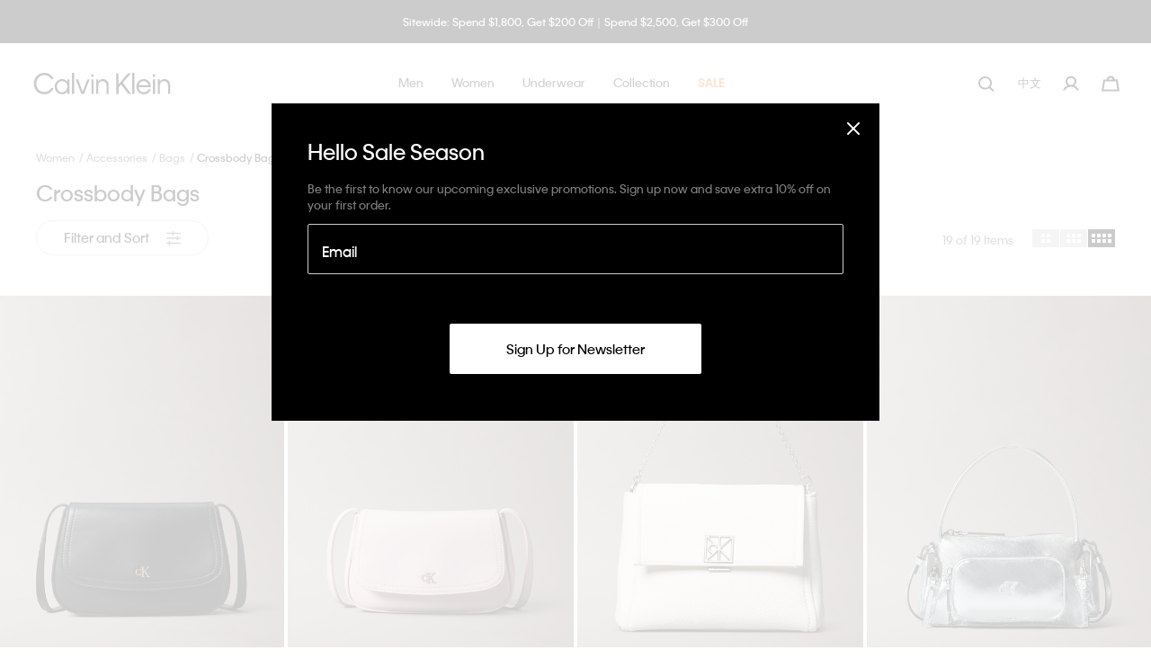

--- FILE ---
content_type: text/html;charset=UTF-8
request_url: https://www.calvinklein.com.hk/en/women/accessories/bags/crossbody-bags/
body_size: 32252
content:















<!-- Include Page Designer Campaign Banner JavaScript and Styles only once here rather than at component level. -->
<!-- There should only be one Campagin Banner added on a PD page. Multiple Banners is unsupported at the moment. -->


<!DOCTYPE html>
<html lang="en">
<head>
<!--[if gt IE 9]><!-->





    <script type="text/javascript" async src="https://try.abtasty.com/09b1411a31a35b9c34dcc07422bddfe4.js"></script>




    <script type="text/javascript" async src="https://534001276.collect.igodigital.com/collect.js"></script>



    
    <script defer type="text/javascript" src="/on/demandware.static/Sites-CK_HK-Site/-/en_HK/v1769011774309/js/polyfill.js"
        
        >
    </script>

    
    <script defer type="text/javascript" src="/on/demandware.static/Sites-CK_HK-Site/-/en_HK/v1769011774309/js/svg-sprite.js"
        
        >
    </script>

    
    <script defer type="text/javascript" src="/on/demandware.static/Sites-CK_HK-Site/-/en_HK/v1769011774309/js/main.js"
        
        >
    </script>

    
    <script defer type="text/javascript" src="/on/demandware.static/Sites-CK_HK-Site/-/en_HK/v1769011774309/js/productTile.js"
        
        >
    </script>

    
    <script defer type="text/javascript" src="/on/demandware.static/Sites-CK_HK-Site/-/en_HK/v1769011774309/js/search.js"
        
        >
    </script>

    
    <script defer type="text/javascript" src="/on/demandware.static/Sites-CK_HK-Site/-/en_HK/v1769011774309/js/campaignBanner.js"
        
        >
    </script>

<script>
    (function(){
        function isIE() {
            var ua = window.navigator.userAgent;
            var msie = ua.indexOf('MSIE '); // IE 10 or older
            var trident = ua.indexOf('Trident/'); //IE 11

            return (msie > 0 || trident > 0);
        }

        if (isIE()) {
            var script = document.createElement('script');
            script.src = '/on/demandware.static/Sites-CK_HK-Site/-/en_HK/v1769011774309/js/picturefill.js';
            document.head.appendChild(script);
        }
    })();
</script>


<!--<![endif]-->
<meta charset=UTF-8>

<meta http-equiv="x-ua-compatible" content="ie=edge">

<meta name="viewport" content="width=device-width, initial-scale=1, user-scalable=no">
<link href="/on/demandware.static/Sites-CK_HK-Site/-/default/dw042752f3/images/favicon.ico" rel="shortcut icon" />


    <link rel="stylesheet" href="/on/demandware.static/Sites-CK_HK-Site/-/en_HK/v1769011774309/css/global.css"  />

    <link rel="stylesheet" href="/on/demandware.static/Sites-CK_HK-Site/-/en_HK/v1769011774309/css/basis/fonts.css"  />

    <link rel="stylesheet" href="/on/demandware.static/Sites-CK_HK-Site/-/en_HK/v1769011774309/css/experience/pdListing.css"  />

    <link rel="stylesheet" href="/on/demandware.static/Sites-CK_HK-Site/-/en_HK/v1769011774309/css/experience/components/commerceAssets/campaignBanner.css"  />



    







    
        
            <title>Crossbody Bags | Calvin Klein Hong Kong</title>
        
    
    
        <meta name="description" content="Elevate your look with the latest Calvin Klein Crossbody Bags. Enjoy free shipping and free return now."/>
    


<meta name="token_url" content="/on/demandware.store/Sites-CK_HK-Site/en_HK/CSRF-Generate" data-csfr-token />





    <meta name="google-site-verification" content="hzyAuSgESVDGPhpt6TUmzPR_e128JiCYUohKzfax5o0" />



    <meta name="recaptcha_site_key" data-recaptcha-site-key="6LdDfikeAAAAAPN3yzIr9N9vfggNIDfoAP6JSou5" data-recaptcha-enabled="true" data-google-recaptcha />
    <script defer type="text/javascript" src="https://www.google.com/recaptcha/api.js?render=6LdDfikeAAAAAPN3yzIr9N9vfggNIDfoAP6JSou5"/></script>






<script> 
window.adyenUrls = {"getPaymentMethods":"/on/demandware.store/Sites-CK_HK-Site/en_HK/Adyen-GetPaymentMethods"} 
</script><script>(function() {
var globalParams = {"currencyCode":"HKD"};
window.globalParams = 'globalParams' in window ? Object.assign(window.globalParams, globalParams) : globalParams;
})();</script><!-- Google Tag Manager --><script>(function(w,d,s,l,i){w[l]=w[l]||[];w[l].push({'gtm.start':new Date().getTime(),event:'gtm.js'});var f=d.getElementsByTagName(s)[0],j=d.createElement(s),dl=l!='dataLayer'?'&l='+l:'';j.async=true;j.src='https://www.googletagmanager.com/gtm.js?id='+i+dl;f.parentNode.insertBefore(j,f);}) (window, document, 'script', 'dataLayer', 'GTM-KP55G5X');</script><!-- End Google Tag Manager -->

<!--Canonical -->

<link rel="canonical" href="/en/women/accessories/bags/crossbody-bags/"/>

<!--Hreflang -->


<link rel="alternate" hreflang="ko-kr" href="https://www.calvinklein.co.kr/ko/women/accessories/handbags-pouches/crossbody-bags/" />



<link rel="alternate" hreflang="zh-hk" href="https://www.calvinklein.com.hk/zh/%E5%A5%B3%E8%A3%9D/%E9%85%8D%E9%A3%BE/%E6%89%8B%E8%A2%8B-%E9%9B%B6%E9%8C%A2%E5%8C%85/%E6%96%9C%E6%8F%B9%E8%A2%8B/" />

<link rel="alternate" hreflang="en-hk" href="https://www.calvinklein.com.hk/en/women/accessories/bags/crossbody-bags/" />



<link rel="alternate" hreflang="en-my" href="https://www.calvinklein.com.my/en/women/accessories/bags/crossbody-bags/" />



<link rel="alternate" hreflang="en-sg" href="https://www.calvinklein.com.sg/en/women/accessories/bags/crossbody-bags/" />



<link rel="alternate" hreflang="zh-tw" href="https://www.calvinklein.com.tw/zh/%E5%A5%B3%E5%A3%AB/%E9%85%8D%E4%BB%B6/%E5%8C%85%E6%AC%BE-%E8%90%AC%E7%94%A8%E5%B0%8F%E5%8C%85/%E6%96%9C%E8%82%A9%E5%8C%85/" />

<link rel="alternate" hreflang="en-tw" href="https://www.calvinklein.com.tw/en/women/accessories/bags/crossbody-bags/" />


<script type="text/javascript">//<!--
/* <![CDATA[ (head-active_data.js) */
var dw = (window.dw || {});
dw.ac = {
    _analytics: null,
    _events: [],
    _category: "",
    _searchData: "",
    _anact: "",
    _anact_nohit_tag: "",
    _analytics_enabled: "true",
    _timeZone: "Asia/Hong_Kong",
    _capture: function(configs) {
        if (Object.prototype.toString.call(configs) === "[object Array]") {
            configs.forEach(captureObject);
            return;
        }
        dw.ac._events.push(configs);
    },
	capture: function() { 
		dw.ac._capture(arguments);
		// send to CQ as well:
		if (window.CQuotient) {
			window.CQuotient.trackEventsFromAC(arguments);
		}
	},
    EV_PRD_SEARCHHIT: "searchhit",
    EV_PRD_DETAIL: "detail",
    EV_PRD_RECOMMENDATION: "recommendation",
    EV_PRD_SETPRODUCT: "setproduct",
    applyContext: function(context) {
        if (typeof context === "object" && context.hasOwnProperty("category")) {
        	dw.ac._category = context.category;
        }
        if (typeof context === "object" && context.hasOwnProperty("searchData")) {
        	dw.ac._searchData = context.searchData;
        }
    },
    setDWAnalytics: function(analytics) {
        dw.ac._analytics = analytics;
    },
    eventsIsEmpty: function() {
        return 0 == dw.ac._events.length;
    }
};
/* ]]> */
// -->
</script>
<script type="text/javascript">//<!--
/* <![CDATA[ (head-cquotient.js) */
var CQuotient = window.CQuotient = {};
CQuotient.clientId = 'abad-calvinklein-hk';
CQuotient.realm = 'BGLQ';
CQuotient.siteId = 'CK_HK';
CQuotient.instanceType = 'prd';
CQuotient.locale = 'en_HK';
CQuotient.fbPixelId = '2373338179353503';
CQuotient.activities = [];
CQuotient.cqcid='';
CQuotient.cquid='';
CQuotient.cqeid='';
CQuotient.cqlid='';
CQuotient.apiHost='api.cquotient.com';
/* Turn this on to test against Staging Einstein */
/* CQuotient.useTest= true; */
CQuotient.useTest = ('true' === 'false');
CQuotient.initFromCookies = function () {
	var ca = document.cookie.split(';');
	for(var i=0;i < ca.length;i++) {
	  var c = ca[i];
	  while (c.charAt(0)==' ') c = c.substring(1,c.length);
	  if (c.indexOf('cqcid=') == 0) {
		CQuotient.cqcid=c.substring('cqcid='.length,c.length);
	  } else if (c.indexOf('cquid=') == 0) {
		  var value = c.substring('cquid='.length,c.length);
		  if (value) {
		  	var split_value = value.split("|", 3);
		  	if (split_value.length > 0) {
			  CQuotient.cquid=split_value[0];
		  	}
		  	if (split_value.length > 1) {
			  CQuotient.cqeid=split_value[1];
		  	}
		  	if (split_value.length > 2) {
			  CQuotient.cqlid=split_value[2];
		  	}
		  }
	  }
	}
}
CQuotient.getCQCookieId = function () {
	if(window.CQuotient.cqcid == '')
		window.CQuotient.initFromCookies();
	return window.CQuotient.cqcid;
};
CQuotient.getCQUserId = function () {
	if(window.CQuotient.cquid == '')
		window.CQuotient.initFromCookies();
	return window.CQuotient.cquid;
};
CQuotient.getCQHashedEmail = function () {
	if(window.CQuotient.cqeid == '')
		window.CQuotient.initFromCookies();
	return window.CQuotient.cqeid;
};
CQuotient.getCQHashedLogin = function () {
	if(window.CQuotient.cqlid == '')
		window.CQuotient.initFromCookies();
	return window.CQuotient.cqlid;
};
CQuotient.trackEventsFromAC = function (/* Object or Array */ events) {
try {
	if (Object.prototype.toString.call(events) === "[object Array]") {
		events.forEach(_trackASingleCQEvent);
	} else {
		CQuotient._trackASingleCQEvent(events);
	}
} catch(err) {}
};
CQuotient._trackASingleCQEvent = function ( /* Object */ event) {
	if (event && event.id) {
		if (event.type === dw.ac.EV_PRD_DETAIL) {
			CQuotient.trackViewProduct( {id:'', alt_id: event.id, type: 'raw_sku'} );
		} // not handling the other dw.ac.* events currently
	}
};
CQuotient.trackViewProduct = function(/* Object */ cqParamData){
	var cq_params = {};
	cq_params.cookieId = CQuotient.getCQCookieId();
	cq_params.userId = CQuotient.getCQUserId();
	cq_params.emailId = CQuotient.getCQHashedEmail();
	cq_params.loginId = CQuotient.getCQHashedLogin();
	cq_params.product = cqParamData.product;
	cq_params.realm = cqParamData.realm;
	cq_params.siteId = cqParamData.siteId;
	cq_params.instanceType = cqParamData.instanceType;
	cq_params.locale = CQuotient.locale;
	
	if(CQuotient.sendActivity) {
		CQuotient.sendActivity(CQuotient.clientId, 'viewProduct', cq_params);
	} else {
		CQuotient.activities.push({activityType: 'viewProduct', parameters: cq_params});
	}
};
/* ]]> */
// -->
</script>
<!-- Demandware Apple Pay -->

<style type="text/css">ISAPPLEPAY{display:inline}.dw-apple-pay-button,.dw-apple-pay-button:hover,.dw-apple-pay-button:active{background-color:black;background-image:-webkit-named-image(apple-pay-logo-white);background-position:50% 50%;background-repeat:no-repeat;background-size:75% 60%;border-radius:5px;border:1px solid black;box-sizing:border-box;margin:5px auto;min-height:30px;min-width:100px;padding:0}
.dw-apple-pay-button:after{content:'Apple Pay';visibility:hidden}.dw-apple-pay-button.dw-apple-pay-logo-white{background-color:white;border-color:white;background-image:-webkit-named-image(apple-pay-logo-black);color:black}.dw-apple-pay-button.dw-apple-pay-logo-white.dw-apple-pay-border{border-color:black}</style>


<!-- Facebook meta-tag -->

</head>
<body class="body-wrapper popup-black
 header-mb-black
 header-dsk-black"
data-cart-reminder="Items in your cart are selling fast!"
data-sfmc-id="534001276" data-timezone-offset="2.88E7" data-language="en">

<div class="page" data-action="Search-Show" data-querystring="cgid=women-accessories-handbags_pouches-crossbody_bags" data-cgid="women-accessories-handbags_pouches-crossbody_bags">






<header class="sticky-header -redesign-menu "
    data-site-id="CK_HK" data-role="header"
    data-bootstrap='{"sticky": {"isHomePage":false}}'>
    <div class="header-banner-container">
        <div class="header-banner slide-up d-none" data-banner
            style="background: #000000; color: #ffffff;">
            <div class="content">
                
	 


	
    <div class="carousel slide" data-ride="carousel">
        <div class="carousel-inner">
            
                <div class="carousel-item active" data-interval="5000">
                    <div class="banner-content">
                        <div class="text">
                            <div class="banner-content" style="padding: 1rem 3.1rem">
    <div class="text">
        <a class="link" href="https://www.calvinklein.com.hk/en/shop-all/">Sitewide: Spend $1,800, Get $200 Off｜Spend $2,500, Get $300 Off</a>
    </div>
</div>
                        </div>
                    </div>
                </div>
            
                <div class="carousel-item " data-interval="5000">
                    <div class="banner-content">
                        <div class="text">
                            <div class="banner-content" style="padding: 1rem 3.1rem">
    <div class="text">50-70% Off Clearance - 
        <a class="link" href="https://www.calvinklein.com.hk/en/sale/"><u> Shop Now</u> </a>
    </div>
</div>
                        </div>
                    </div>
                </div>
            
        </div>
    </div>

 
	
            </div>
            <div class="close-button">
                <button type="button" class="close" aria-label="Close">
                    <svg class="icon">
                        <use xlink:href="#close"></use>
                    </svg>
                </button>
            </div>
        </div>
    </div>
    <nav class="header-navigation" role="navigation">
        <div class="header container -redesign-menu">
            <div class="row no-gutters justify-content-between align-items-center flex-nowrap">
                <div class="col-auto">
                    <a class="logo-home" href="/en/home/"
                        title="Calvin Klein Hong Kong Home">
                        
    
    <div class="content-asset"><!-- dwMarker="content" dwContentID="42bb8e7802f767953b6eed1c44" -->
        <img alt="logo" class="logo -white" src="https://www.calvinklein.com.hk/on/demandware.static/-/Library-Sites-calvin-klein-shared-library/default/dw65bf7326/header/full-logo-white.svg" title="logo" />
<img alt="logo" class="logo -black" src="https://www.calvinklein.com.hk/on/demandware.static/-/Library-Sites-calvin-klein-shared-library/default/dw65bf7326/header/full-logo.svg" title="logo" />
    </div> <!-- End content-asset -->




                    </a>
                </div>

                <div class="main-menu js-main-menu menu-white menu-toggleable-left d-none d-xl-flex" id="navbar-collapse">
                    


<nav class="navbar">
    <div class="close-menu d-xl-none hidden -redesign">
        <div class="back redesign-back">
            <button class="button" role="button" aria-label="Back to previous menu">
                <svg class="icon icon-chevron">
                    <title>Back to previous menu</title>
                    <use xlink:href="#icon-chevron-redesign"></use>
                </svg>
                <span class="btn-back-name"></span>
            </button>
        </div>
    </div>
    <div class="menu-group" role="navigation">
        <ul class="nav navbar-nav" role="menu" data-navigation-menu>
            
                
                <div class="main-links-wrapper d-xl-none" id="menuAccordion">
                    
                        
                            <li class='nav-item dropdown menu-link' role="presentation" data-main-nav-item>
                                <a href="/en/men/" id="men" class="first-level-item nav-link menu-link dropdown-toggle" role="button" data-toggle="dropdown" aria-haspopup="true" aria-expanded="false" tabindex="0" data-category-level="null">
                                    
                                        <span class="name">Men</span>
                                    
                                    <svg class="icon">
                                        <title>Men</title>
                                        <use xlink:href="#arrowIconRedesign"></use>
                                    </svg>
                                </a>
                                
                                







<div class="dropdown-menu" role="menu" aria-hidden="true" aria-label="men">
    <div class="dropdown-menu-wrapper">
        <ul class="dropdown-list">
            <li class="dropdown-item dropdown-title">
                <div class="back">
                    <button class="button" role="button" aria-label="Back to previous menu">
                        <svg class="icon icon-chevron">
                            <title>Back to previous menu</title>
                            <use xlink:href="#icon-chevron-left"></use>
                        </svg>
                        Back
                    </button>
                </div>
                <a href="/en/men/" id="men" class="dropdown-link menu-link dropdown-toggle" role="button" data-toggle="dropdown" aria-haspopup="true" aria-expanded="false" tabindex="0" data-category-level="2.0">
                    
                        <span class="name">Men</span>
                    
                    
                </a>
            </li>
            
            
                
                    <div id="men-features" class="menu-link dropdown-toggle" role="button" data-toggle="collapse" aria-haspopup="true" data-target="#menu-men-features" aria-expanded="false" tabindex="0" data-main-nav-link>
                        
                            <span class="name">Featured</span>
                        
                            
                        <svg class="icon dropdown-toggle-icon">
                            <title>Featured</title>
                            <use xlink:href="#plus"></use>
                        </svg>
                        <svg class="icon dropdown-toggle-icon -open">
                            <title>Featured</title>
                            <use xlink:href="#minus"></use>
                        </svg>
                    </div>
                   <ul class="level-two-menu-wrapper collapse" id="menu-men-features" data-parent="#menuAccordion">
                        
                        
                            <li class='nav-item dropdown menu-link ' role="presentation" data-main-nav-item>
                                
                                <a href="/en/men/featured/new-arrivals/" id="men" class="second-level-item nav-link menu-link dropdown-toggle" role="button" tabindex="0" data-category-level="1.0">
                                    
                                        <span class="name">New Arrivals</span>
                                    
                                    
                                </a>
                            </li>
                        
                            <li class='nav-item dropdown menu-link ' role="presentation" data-main-nav-item>
                                
                                <a href="/en/men/featured/gifts-for-him/" id="men" class="second-level-item nav-link menu-link dropdown-toggle" role="button" tabindex="0" data-category-level="1.0">
                                    
                                        <span class="name -colored"><img src="https://media1.calvinklein.com/images/20241029/Gift_Icon_Black.svg" alt="giftguide" width=auto style="padding-bottom: 5px;"> </img>Gifts for Him</span>
                                    
                                    
                                </a>
                            </li>
                        
                            <li class='nav-item dropdown menu-link ' role="presentation" data-main-nav-item>
                                
                                <a href="/en/men/featured/year-of-the-horse/" id="men" class="second-level-item nav-link menu-link dropdown-toggle" role="button" tabindex="0" data-category-level="1.0">
                                    
                                        <span class="name">Year of the Horse</span>
                                    
                                    
                                        <span class="new-badge">New</span>
                                    
                                </a>
                            </li>
                        
                            <li class='nav-item dropdown menu-link ' role="presentation" data-main-nav-item>
                                
                                <a href="/en/men/featured/jungkook/" id="men" class="second-level-item nav-link menu-link dropdown-toggle" role="button" tabindex="0" data-category-level="1.0">
                                    
                                        <span class="name">Jungkook</span>
                                    
                                    
                                </a>
                            </li>
                        
                            <li class='nav-item dropdown menu-link ' role="presentation" data-main-nav-item>
                                
                                <a href="/en/men/featured/brushed-micro/" id="men" class="second-level-item nav-link menu-link dropdown-toggle" role="button" tabindex="0" data-category-level="1.0">
                                    
                                        <span class="name">Brushed Micro</span>
                                    
                                    
                                </a>
                            </li>
                        
                            <li class='nav-item dropdown menu-link ' role="presentation" data-main-nav-item>
                                
                                <a href="/en/men/featured/icon-cotton/" id="men" class="second-level-item nav-link menu-link dropdown-toggle" role="button" tabindex="0" data-category-level="1.0">
                                    
                                        <span class="name">Icon Cotton</span>
                                    
                                    
                                </a>
                            </li>
                        
                            <li class='nav-item dropdown menu-link ' role="presentation" data-main-nav-item>
                                
                                <a href="/en/men/featured/ck-black/" id="men" class="second-level-item nav-link menu-link dropdown-toggle" role="button" tabindex="0" data-category-level="1.0">
                                    
                                        <span class="name">CK Black</span>
                                    
                                    
                                </a>
                            </li>
                        
                            <li class='nav-item dropdown menu-link ' role="presentation" data-main-nav-item>
                                
                                <a href="/en/men/featured/kate-moss-by-david-sims/" id="men" class="second-level-item nav-link menu-link dropdown-toggle" role="button" tabindex="0" data-category-level="1.0">
                                    
                                        <span class="name">Kate Moss by David Sims</span>
                                    
                                    
                                </a>
                            </li>
                        
                        <div class="level-three-slots">
                            
	 

	
                            
	 

	
                            
	 

	
                        </div>
                    </ul>
                


            
                
                    <div id="men-apparel" class="menu-link dropdown-toggle" role="button" data-toggle="collapse" aria-haspopup="true" data-target="#menu-men-apparel" aria-expanded="false" tabindex="0" data-main-nav-link>
                        
                            <span class="name">Apparel</span>
                        
                            
                        <svg class="icon dropdown-toggle-icon">
                            <title>Apparel</title>
                            <use xlink:href="#plus"></use>
                        </svg>
                        <svg class="icon dropdown-toggle-icon -open">
                            <title>Apparel</title>
                            <use xlink:href="#minus"></use>
                        </svg>
                    </div>
                   <ul class="level-two-menu-wrapper collapse" id="menu-men-apparel" data-parent="#menuAccordion">
                        
                            <li class="shop-all-link" role="presentation">
                                <a href="/en/men/apparel/" id="men-apparel" role="menuitem" class="dropdown-link menu-link" tabindex="-1">
                                    <span class="name">Shop All</span>
                                </a>
                            </li>
                        
                        
                            <li class='nav-item dropdown menu-link ' role="presentation" data-main-nav-item>
                                
                                <a href="/en/men/apparel/t-shirts-polo-shirts/" id="men" class="second-level-item nav-link menu-link dropdown-toggle" role="button" tabindex="0" data-category-level="1.0">
                                    
                                        <span class="name">T-shirts + Polo Shirts</span>
                                    
                                    
                                </a>
                            </li>
                        
                            <li class='nav-item dropdown menu-link ' role="presentation" data-main-nav-item>
                                
                                <a href="/en/men/apparel/shirts/" id="men" class="second-level-item nav-link menu-link dropdown-toggle" role="button" tabindex="0" data-category-level="1.0">
                                    
                                        <span class="name">Shirts</span>
                                    
                                    
                                </a>
                            </li>
                        
                            <li class='nav-item dropdown menu-link ' role="presentation" data-main-nav-item>
                                
                                <a href="/en/men/apparel/sweaters-cardigans/" id="men" class="second-level-item nav-link menu-link dropdown-toggle" role="button" tabindex="0" data-category-level="1.0">
                                    
                                        <span class="name">Sweaters + Cardigans</span>
                                    
                                    
                                </a>
                            </li>
                        
                            <li class='nav-item dropdown menu-link ' role="presentation" data-main-nav-item>
                                
                                <a href="/en/men/apparel/sweatshirts-hoodies/" id="men" class="second-level-item nav-link menu-link dropdown-toggle" role="button" tabindex="0" data-category-level="1.0">
                                    
                                        <span class="name">Sweatshirts + Hoodies</span>
                                    
                                    
                                </a>
                            </li>
                        
                            <li class='nav-item dropdown menu-link ' role="presentation" data-main-nav-item>
                                
                                <a href="/en/men/apparel/coats-jackets/" id="men" class="second-level-item nav-link menu-link dropdown-toggle" role="button" tabindex="0" data-category-level="1.0">
                                    
                                        <span class="name">Coats + Jackets</span>
                                    
                                    
                                </a>
                            </li>
                        
                            <li class='nav-item dropdown menu-link ' role="presentation" data-main-nav-item>
                                
                                <a href="/en/men/apparel/denim-jeans/" id="men" class="second-level-item nav-link menu-link dropdown-toggle" role="button" tabindex="0" data-category-level="1.0">
                                    
                                        <span class="name">Denim Jeans</span>
                                    
                                    
                                </a>
                            </li>
                        
                            <li class='nav-item dropdown menu-link ' role="presentation" data-main-nav-item>
                                
                                <a href="/en/men/apparel/pants-shorts/" id="men" class="second-level-item nav-link menu-link dropdown-toggle" role="button" tabindex="0" data-category-level="1.0">
                                    
                                        <span class="name">Pants + Shorts</span>
                                    
                                    
                                </a>
                            </li>
                        
                            <li class='nav-item dropdown menu-link ' role="presentation" data-main-nav-item>
                                
                                <a href="/en/men/apparel/sport/" id="men" class="second-level-item nav-link menu-link dropdown-toggle" role="button" tabindex="0" data-category-level="1.0">
                                    
                                        <span class="name -colored">Activewear</span>
                                    
                                    
                                </a>
                            </li>
                        
                            <li class='nav-item dropdown menu-link ' role="presentation" data-main-nav-item>
                                
                                <a href="/en/men/apparel/suiting/" id="men" class="second-level-item nav-link menu-link dropdown-toggle" role="button" tabindex="0" data-category-level="1.0">
                                    
                                        <span class="name">Suiting</span>
                                    
                                    
                                </a>
                            </li>
                        
                        <div class="level-three-slots">
                            
	 

	
                            
	 

	
                            
	 

	
                        </div>
                    </ul>
                


            
                
                    <div id="men-underwear" class="menu-link dropdown-toggle" role="button" data-toggle="collapse" aria-haspopup="true" data-target="#menu-men-underwear" aria-expanded="false" tabindex="0" data-main-nav-link>
                        
                            <span class="name">Underwear</span>
                        
                            
                        <svg class="icon dropdown-toggle-icon">
                            <title>Underwear</title>
                            <use xlink:href="#plus"></use>
                        </svg>
                        <svg class="icon dropdown-toggle-icon -open">
                            <title>Underwear</title>
                            <use xlink:href="#minus"></use>
                        </svg>
                    </div>
                   <ul class="level-two-menu-wrapper collapse" id="menu-men-underwear" data-parent="#menuAccordion">
                        
                            <li class="shop-all-link" role="presentation">
                                <a href="/en/men/underwear/" id="men-underwear" role="menuitem" class="dropdown-link menu-link" tabindex="-1">
                                    <span class="name">Shop All</span>
                                </a>
                            </li>
                        
                        
                            <li class='nav-item dropdown menu-link ' role="presentation" data-main-nav-item>
                                
                                <a href="/en/men/underwear/trunks/" id="men" class="second-level-item nav-link menu-link dropdown-toggle" role="button" tabindex="0" data-category-level="1.0">
                                    
                                        <span class="name">Trunks</span>
                                    
                                    
                                </a>
                            </li>
                        
                            <li class='nav-item dropdown menu-link ' role="presentation" data-main-nav-item>
                                
                                <a href="/en/men/underwear/briefs/" id="men" class="second-level-item nav-link menu-link dropdown-toggle" role="button" tabindex="0" data-category-level="1.0">
                                    
                                        <span class="name">Briefs</span>
                                    
                                    
                                </a>
                            </li>
                        
                            <li class='nav-item dropdown menu-link ' role="presentation" data-main-nav-item>
                                
                                <a href="/en/men/underwear/boxers/" id="men" class="second-level-item nav-link menu-link dropdown-toggle" role="button" tabindex="0" data-category-level="1.0">
                                    
                                        <span class="name">Boxers</span>
                                    
                                    
                                </a>
                            </li>
                        
                            <li class='nav-item dropdown menu-link ' role="presentation" data-main-nav-item>
                                
                                <a href="/en/men/underwear/boxer-briefs/" id="men" class="second-level-item nav-link menu-link dropdown-toggle" role="button" tabindex="0" data-category-level="1.0">
                                    
                                        <span class="name">Boxer Briefs</span>
                                    
                                    
                                </a>
                            </li>
                        
                            <li class='nav-item dropdown menu-link ' role="presentation" data-main-nav-item>
                                
                                <a href="/en/men/underwear/multipacks/" id="men" class="second-level-item nav-link menu-link dropdown-toggle" role="button" tabindex="0" data-category-level="1.0">
                                    
                                        <span class="name">Multipacks</span>
                                    
                                    
                                </a>
                            </li>
                        
                            <li class='nav-item dropdown menu-link ' role="presentation" data-main-nav-item>
                                
                                <a href="/en/men/underwear/sleepwear/" id="men" class="second-level-item nav-link menu-link dropdown-toggle" role="button" tabindex="0" data-category-level="1.0">
                                    
                                        <span class="name">Sleepwear</span>
                                    
                                    
                                </a>
                            </li>
                        
                        <div class="level-three-slots">
                            
	 

	
                            
	 

	
                            
	 

	
                        </div>
                    </ul>
                


            
                
                    <div id="men-accessories" class="menu-link dropdown-toggle" role="button" data-toggle="collapse" aria-haspopup="true" data-target="#menu-men-accessories" aria-expanded="false" tabindex="0" data-main-nav-link>
                        
                            <span class="name">Accessories</span>
                        
                            
                        <svg class="icon dropdown-toggle-icon">
                            <title>Accessories</title>
                            <use xlink:href="#plus"></use>
                        </svg>
                        <svg class="icon dropdown-toggle-icon -open">
                            <title>Accessories</title>
                            <use xlink:href="#minus"></use>
                        </svg>
                    </div>
                   <ul class="level-two-menu-wrapper collapse" id="menu-men-accessories" data-parent="#menuAccordion">
                        
                            <li class="shop-all-link" role="presentation">
                                <a href="/en/men/accessories/" id="men-accessories" role="menuitem" class="dropdown-link menu-link" tabindex="-1">
                                    <span class="name">Shop All</span>
                                </a>
                            </li>
                        
                        
                            <li class='nav-item dropdown menu-link ' role="presentation" data-main-nav-item>
                                
                                <a href="/en/men/accessories/bags/" id="men" class="second-level-item nav-link menu-link dropdown-toggle" role="button" tabindex="0" data-category-level="1.0">
                                    
                                        <span class="name">Bags</span>
                                    
                                    
                                </a>
                            </li>
                        
                            <li class='nav-item dropdown menu-link ' role="presentation" data-main-nav-item>
                                
                                <a href="/en/men/accessories/backpacks/" id="men" class="second-level-item nav-link menu-link dropdown-toggle" role="button" tabindex="0" data-category-level="1.0">
                                    
                                        <span class="name">Backpacks</span>
                                    
                                    
                                </a>
                            </li>
                        
                            <li class='nav-item dropdown menu-link ' role="presentation" data-main-nav-item>
                                
                                <a href="/en/men/accessories/wallets-small-goods/" id="men" class="second-level-item nav-link menu-link dropdown-toggle" role="button" tabindex="0" data-category-level="1.0">
                                    
                                        <span class="name">Wallets + Small Goods</span>
                                    
                                    
                                </a>
                            </li>
                        
                            <li class='nav-item dropdown menu-link ' role="presentation" data-main-nav-item>
                                
                                <a href="/en/men/accessories/hats/" id="men" class="second-level-item nav-link menu-link dropdown-toggle" role="button" tabindex="0" data-category-level="1.0">
                                    
                                        <span class="name">Hats</span>
                                    
                                    
                                </a>
                            </li>
                        
                            <li class='nav-item dropdown menu-link ' role="presentation" data-main-nav-item>
                                
                                <a href="/en/men/accessories/scarves/" id="men" class="second-level-item nav-link menu-link dropdown-toggle" role="button" tabindex="0" data-category-level="1.0">
                                    
                                        <span class="name">Scarves</span>
                                    
                                    
                                </a>
                            </li>
                        
                            <li class='nav-item dropdown menu-link ' role="presentation" data-main-nav-item>
                                
                                <a href="/en/men/accessories/belts/" id="men" class="second-level-item nav-link menu-link dropdown-toggle" role="button" tabindex="0" data-category-level="1.0">
                                    
                                        <span class="name">Belts</span>
                                    
                                    
                                </a>
                            </li>
                        
                            <li class='nav-item dropdown menu-link ' role="presentation" data-main-nav-item>
                                
                                <a href="/en/men/accessories/shoes/" id="men" class="second-level-item nav-link menu-link dropdown-toggle" role="button" tabindex="0" data-category-level="1.0">
                                    
                                        <span class="name">Shoes</span>
                                    
                                    
                                </a>
                            </li>
                        
                            <li class='nav-item dropdown menu-link ' role="presentation" data-main-nav-item>
                                
                                <a href="/en/men/accessories/socks/" id="men" class="second-level-item nav-link menu-link dropdown-toggle" role="button" tabindex="0" data-category-level="1.0">
                                    
                                        <span class="name">Socks</span>
                                    
                                    
                                </a>
                            </li>
                        
                            <li class='nav-item dropdown menu-link ' role="presentation" data-main-nav-item>
                                
                                <a href="/en/men/accessories/fragrances/" id="men" class="second-level-item nav-link menu-link dropdown-toggle" role="button" tabindex="0" data-category-level="1.0">
                                    
                                        <span class="name">Fragrances</span>
                                    
                                    
                                </a>
                            </li>
                        
                        <div class="level-three-slots">
                            
	 

	
                            
	 

	
                            
	 

	
                        </div>
                    </ul>
                


            
                
                    <div id="men-performance" class="menu-link dropdown-toggle" role="button" data-toggle="collapse" aria-haspopup="true" data-target="#menu-men-performance" aria-expanded="false" tabindex="0" data-main-nav-link>
                        
                            <span class="name">Activewear</span>
                        
                            
                        <svg class="icon dropdown-toggle-icon">
                            <title>Activewear</title>
                            <use xlink:href="#plus"></use>
                        </svg>
                        <svg class="icon dropdown-toggle-icon -open">
                            <title>Activewear</title>
                            <use xlink:href="#minus"></use>
                        </svg>
                    </div>
                   <ul class="level-two-menu-wrapper collapse" id="menu-men-performance" data-parent="#menuAccordion">
                        
                            <li class="shop-all-link" role="presentation">
                                <a href="/en/men/activewear/" id="men-performance" role="menuitem" class="dropdown-link menu-link" tabindex="-1">
                                    <span class="name">Shop All</span>
                                </a>
                            </li>
                        
                        
                            <li class='nav-item dropdown menu-link ' role="presentation" data-main-nav-item>
                                
                                <a href="/en/men/activewear/t-shirts-tanks/" id="men" class="second-level-item nav-link menu-link dropdown-toggle" role="button" tabindex="0" data-category-level="1.0">
                                    
                                        <span class="name">T-shirts + Tanks</span>
                                    
                                    
                                </a>
                            </li>
                        
                            <li class='nav-item dropdown menu-link ' role="presentation" data-main-nav-item>
                                
                                <a href="/en/men/activewear/sweatshirts-hoodies/" id="men" class="second-level-item nav-link menu-link dropdown-toggle" role="button" tabindex="0" data-category-level="1.0">
                                    
                                        <span class="name">Sweatshirts + Hoodies</span>
                                    
                                    
                                </a>
                            </li>
                        
                            <li class='nav-item dropdown menu-link ' role="presentation" data-main-nav-item>
                                
                                <a href="/en/men/activewear/coats-jackets/" id="men" class="second-level-item nav-link menu-link dropdown-toggle" role="button" tabindex="0" data-category-level="1.0">
                                    
                                        <span class="name">Coats + Jackets</span>
                                    
                                    
                                </a>
                            </li>
                        
                            <li class='nav-item dropdown menu-link ' role="presentation" data-main-nav-item>
                                
                                <a href="/en/men/activewear/pants-shorts/" id="men" class="second-level-item nav-link menu-link dropdown-toggle" role="button" tabindex="0" data-category-level="1.0">
                                    
                                        <span class="name">Pants + Shorts</span>
                                    
                                    
                                </a>
                            </li>
                        
                        <div class="level-three-slots">
                            
	 

	
                            
	 

	
                            
	 

	
                        </div>
                    </ul>
                


            
        </ul>
        
	 

	
        
	 

	
        
	 

	
        
	 


	
    
        <!--Men New Arrivals-->
<div class="menu-promo large">
<div class="item" style="margin: 0 10px; width: 100%"><a class="link" href="https://www.calvinklein.com.hk/en/men/featured/gifts-for-him/"><img alt="Valentine’s Gifting For Him" class="image" height="275" src="https://www.calvinklein.com.hk/on/demandware.static/-/Sites/default/dw68e65615/drop-down/ck_desktop_dropdown/Vday Dropdown men.jpg" title="Valentine’s Gifting For Him" width="194" /> <span class="title">Valentine’s Gifting For Him</span></a></div>
</div>
    


 
	
        
	 


	
    
        <!--Men New Arrivals-->
<div class="menu-promo large">
<div class="item" style="margin: 0 10px; width: 100%"><a class="link" href="https://www.calvinklein.com.hk/en/new/featured/chinese-new-year/?fcgid=new-featured-cny&prefn1=gender&prefv1=Men"><img alt="Calvin Klein Year of The Horse" class="image" height="275" src="https://www.calvinklein.com.hk/on/demandware.static/-/Sites/default/dwef845627/drop-down/ck_desktop_dropdown/Refresh%20Dropdown%20Images%20-%20JAN%2012%20men%20Year%20of%20The%20Horse.jpg" title="Calvin Klein Year of The Horse" width="194" /> <span class="title">Year of The Horse</span></a></div>
</div>
    


 
	
        
	 


	
    
        <!--Men New Arrivals-->
<div class="menu-promo large">
<div class="item" style="margin: 0 10px; width: 100%"><a class="link" href="https://www.calvinklein.com.hk/en/men/apparel/coats-jackets/"><img alt="Calvin Klein Outerwear" class="image" height="275" src="https://www.calvinklein.com.hk/on/demandware.static/-/Sites/default/dwbd4c16b3/drop-down/ck_desktop_dropdown/Refresh%20Dropdown%20Images%20-%20JAN%2012%20men%20Outerwear.jpg" title="Calvin Klein Outerwear" width="194" /> <span class="title">Outerwear</span></a></div>
</div>
    


 
	
        
	 

	
        
    </div>
</div>

                            </li>
                        
                    
                        
                            <li class='nav-item dropdown menu-link' role="presentation" data-main-nav-item>
                                <a href="/en/women/" id="women" class="first-level-item nav-link menu-link dropdown-toggle" role="button" data-toggle="dropdown" aria-haspopup="true" aria-expanded="false" tabindex="0" data-category-level="1.0">
                                    
                                        <span class="name">Women</span>
                                    
                                    <svg class="icon">
                                        <title>Women</title>
                                        <use xlink:href="#arrowIconRedesign"></use>
                                    </svg>
                                </a>
                                
                                







<div class="dropdown-menu" role="menu" aria-hidden="true" aria-label="women">
    <div class="dropdown-menu-wrapper">
        <ul class="dropdown-list">
            <li class="dropdown-item dropdown-title">
                <div class="back">
                    <button class="button" role="button" aria-label="Back to previous menu">
                        <svg class="icon icon-chevron">
                            <title>Back to previous menu</title>
                            <use xlink:href="#icon-chevron-left"></use>
                        </svg>
                        Back
                    </button>
                </div>
                <a href="/en/women/" id="women" class="dropdown-link menu-link dropdown-toggle" role="button" data-toggle="dropdown" aria-haspopup="true" aria-expanded="false" tabindex="0" data-category-level="2.0">
                    
                        <span class="name">Women</span>
                    
                    
                </a>
            </li>
            
            
                
                    <div id="women-features" class="menu-link dropdown-toggle" role="button" data-toggle="collapse" aria-haspopup="true" data-target="#menu-women-features" aria-expanded="false" tabindex="0" data-main-nav-link>
                        
                            <span class="name">Featured</span>
                        
                            
                        <svg class="icon dropdown-toggle-icon">
                            <title>Featured</title>
                            <use xlink:href="#plus"></use>
                        </svg>
                        <svg class="icon dropdown-toggle-icon -open">
                            <title>Featured</title>
                            <use xlink:href="#minus"></use>
                        </svg>
                    </div>
                   <ul class="level-two-menu-wrapper collapse" id="menu-women-features" data-parent="#menuAccordion">
                        
                        
                            <li class='nav-item dropdown menu-link ' role="presentation" data-main-nav-item>
                                
                                <a href="/en/women/featured/new-arrivals/" id="women" class="second-level-item nav-link menu-link dropdown-toggle" role="button" tabindex="0" data-category-level="1.0">
                                    
                                        <span class="name">New Arrivals</span>
                                    
                                    
                                </a>
                            </li>
                        
                            <li class='nav-item dropdown menu-link ' role="presentation" data-main-nav-item>
                                
                                <a href="/en/women/featured/gifts-for-her/" id="women" class="second-level-item nav-link menu-link dropdown-toggle" role="button" tabindex="0" data-category-level="1.0">
                                    
                                        <span class="name -colored"><img src="https://media1.calvinklein.com/images/20241029/Gift_Icon_Black.svg" alt="giftguide" width=auto style="padding-bottom: 5px;"> </img>Gifts for Her</span>
                                    
                                    
                                </a>
                            </li>
                        
                            <li class='nav-item dropdown menu-link ' role="presentation" data-main-nav-item>
                                
                                <a href="/en/women/featured/year-of-the-horse/" id="women" class="second-level-item nav-link menu-link dropdown-toggle" role="button" tabindex="0" data-category-level="1.0">
                                    
                                        <span class="name">Year of the Horse</span>
                                    
                                    
                                        <span class="new-badge">New</span>
                                    
                                </a>
                            </li>
                        
                            <li class='nav-item dropdown menu-link ' role="presentation" data-main-nav-item>
                                
                                <a href="/en/women/featured/rosal%C3%ADa/" id="women" class="second-level-item nav-link menu-link dropdown-toggle" role="button" tabindex="0" data-category-level="1.0">
                                    
                                        <span class="name">Rosal&iacute;a</span>
                                    
                                    
                                </a>
                            </li>
                        
                            <li class='nav-item dropdown menu-link ' role="presentation" data-main-nav-item>
                                
                                <a href="/en/women/featured/heritage-icon/" id="women" class="second-level-item nav-link menu-link dropdown-toggle" role="button" tabindex="0" data-category-level="1.0">
                                    
                                        <span class="name">Heritage Icon</span>
                                    
                                    
                                </a>
                            </li>
                        
                            <li class='nav-item dropdown menu-link ' role="presentation" data-main-nav-item>
                                
                                <a href="/en/women/featured/icon-cotton/" id="women" class="second-level-item nav-link menu-link dropdown-toggle" role="button" tabindex="0" data-category-level="1.0">
                                    
                                        <span class="name">Icon Cotton</span>
                                    
                                    
                                </a>
                            </li>
                        
                            <li class='nav-item dropdown menu-link ' role="presentation" data-main-nav-item>
                                
                                <a href="/en/women/featured/ck-black/" id="women" class="second-level-item nav-link menu-link dropdown-toggle" role="button" tabindex="0" data-category-level="1.0">
                                    
                                        <span class="name">CK Black</span>
                                    
                                    
                                </a>
                            </li>
                        
                            <li class='nav-item dropdown menu-link ' role="presentation" data-main-nav-item>
                                
                                <a href="/en/women/featured/kate-moss-by-david-sims/" id="women" class="second-level-item nav-link menu-link dropdown-toggle" role="button" tabindex="0" data-category-level="1.0">
                                    
                                        <span class="name">Kate Moss by David Sims</span>
                                    
                                    
                                </a>
                            </li>
                        
                        <div class="level-three-slots">
                            
	 

	
                            
	 

	
                            
	 

	
                        </div>
                    </ul>
                


            
                
                    <div id="women-apparel" class="menu-link dropdown-toggle" role="button" data-toggle="collapse" aria-haspopup="true" data-target="#menu-women-apparel" aria-expanded="false" tabindex="0" data-main-nav-link>
                        
                            <span class="name">Apparel</span>
                        
                            
                        <svg class="icon dropdown-toggle-icon">
                            <title>Apparel</title>
                            <use xlink:href="#plus"></use>
                        </svg>
                        <svg class="icon dropdown-toggle-icon -open">
                            <title>Apparel</title>
                            <use xlink:href="#minus"></use>
                        </svg>
                    </div>
                   <ul class="level-two-menu-wrapper collapse" id="menu-women-apparel" data-parent="#menuAccordion">
                        
                            <li class="shop-all-link" role="presentation">
                                <a href="/en/women/apparel/" id="women-apparel" role="menuitem" class="dropdown-link menu-link" tabindex="-1">
                                    <span class="name">Shop All</span>
                                </a>
                            </li>
                        
                        
                            <li class='nav-item dropdown menu-link ' role="presentation" data-main-nav-item>
                                
                                <a href="/en/women/apparel/t-shirts-tanks/" id="women" class="second-level-item nav-link menu-link dropdown-toggle" role="button" tabindex="0" data-category-level="1.0">
                                    
                                        <span class="name">T-shirts + Tanks</span>
                                    
                                    
                                </a>
                            </li>
                        
                            <li class='nav-item dropdown menu-link ' role="presentation" data-main-nav-item>
                                
                                <a href="/en/women/apparel/tops/" id="women" class="second-level-item nav-link menu-link dropdown-toggle" role="button" tabindex="0" data-category-level="1.0">
                                    
                                        <span class="name">Tops</span>
                                    
                                    
                                </a>
                            </li>
                        
                            <li class='nav-item dropdown menu-link ' role="presentation" data-main-nav-item>
                                
                                <a href="/en/women/apparel/sweaters-cardigans/" id="women" class="second-level-item nav-link menu-link dropdown-toggle" role="button" tabindex="0" data-category-level="1.0">
                                    
                                        <span class="name">Sweaters + Cardigans</span>
                                    
                                    
                                </a>
                            </li>
                        
                            <li class='nav-item dropdown menu-link ' role="presentation" data-main-nav-item>
                                
                                <a href="/en/women/apparel/sweatshirts-hoodies/" id="women" class="second-level-item nav-link menu-link dropdown-toggle" role="button" tabindex="0" data-category-level="1.0">
                                    
                                        <span class="name">Sweatshirts + Hoodies</span>
                                    
                                    
                                </a>
                            </li>
                        
                            <li class='nav-item dropdown menu-link ' role="presentation" data-main-nav-item>
                                
                                <a href="/en/women/apparel/coats-jackets/" id="women" class="second-level-item nav-link menu-link dropdown-toggle" role="button" tabindex="0" data-category-level="1.0">
                                    
                                        <span class="name">Coats + Jackets</span>
                                    
                                    
                                </a>
                            </li>
                        
                            <li class='nav-item dropdown menu-link ' role="presentation" data-main-nav-item>
                                
                                <a href="/en/women/apparel/dresses-jumpsuits/" id="women" class="second-level-item nav-link menu-link dropdown-toggle" role="button" tabindex="0" data-category-level="1.0">
                                    
                                        <span class="name">Dresses + Jumpsuits</span>
                                    
                                    
                                </a>
                            </li>
                        
                            <li class='nav-item dropdown menu-link ' role="presentation" data-main-nav-item>
                                
                                <a href="/en/women/apparel/denim-jeans/" id="women" class="second-level-item nav-link menu-link dropdown-toggle" role="button" tabindex="0" data-category-level="1.0">
                                    
                                        <span class="name">Denim Jeans</span>
                                    
                                    
                                </a>
                            </li>
                        
                            <li class='nav-item dropdown menu-link ' role="presentation" data-main-nav-item>
                                
                                <a href="/en/women/apparel/skirts/" id="women" class="second-level-item nav-link menu-link dropdown-toggle" role="button" tabindex="0" data-category-level="1.0">
                                    
                                        <span class="name">Skirts</span>
                                    
                                    
                                </a>
                            </li>
                        
                            <li class='nav-item dropdown menu-link ' role="presentation" data-main-nav-item>
                                
                                <a href="/en/women/apparel/pants-shorts/" id="women" class="second-level-item nav-link menu-link dropdown-toggle" role="button" tabindex="0" data-category-level="1.0">
                                    
                                        <span class="name">Pants + Shorts</span>
                                    
                                    
                                </a>
                            </li>
                        
                            <li class='nav-item dropdown menu-link ' role="presentation" data-main-nav-item>
                                
                                <a href="/en/women/apparel/swim/" id="women" class="second-level-item nav-link menu-link dropdown-toggle" role="button" tabindex="0" data-category-level="1.0">
                                    
                                        <span class="name">Swim</span>
                                    
                                    
                                </a>
                            </li>
                        
                            <li class='nav-item dropdown menu-link ' role="presentation" data-main-nav-item>
                                
                                <a href="/en/women/apparel/suiting/" id="women" class="second-level-item nav-link menu-link dropdown-toggle" role="button" tabindex="0" data-category-level="1.0">
                                    
                                        <span class="name">Suiting</span>
                                    
                                    
                                </a>
                            </li>
                        
                            <li class='nav-item dropdown menu-link ' role="presentation" data-main-nav-item>
                                
                                <a href="/en/women/apparel/activewear/" id="women" class="second-level-item nav-link menu-link dropdown-toggle" role="button" tabindex="0" data-category-level="1.0">
                                    
                                        <span class="name -colored">Sport</span>
                                    
                                    
                                </a>
                            </li>
                        
                        <div class="level-three-slots">
                            
	 

	
                            
	 

	
                            
	 

	
                        </div>
                    </ul>
                


            
                
                    <div id="women-underwear" class="menu-link dropdown-toggle" role="button" data-toggle="collapse" aria-haspopup="true" data-target="#menu-women-underwear" aria-expanded="false" tabindex="0" data-main-nav-link>
                        
                            <span class="name">Underwear</span>
                        
                            
                        <svg class="icon dropdown-toggle-icon">
                            <title>Underwear</title>
                            <use xlink:href="#plus"></use>
                        </svg>
                        <svg class="icon dropdown-toggle-icon -open">
                            <title>Underwear</title>
                            <use xlink:href="#minus"></use>
                        </svg>
                    </div>
                   <ul class="level-two-menu-wrapper collapse" id="menu-women-underwear" data-parent="#menuAccordion">
                        
                            <li class="shop-all-link" role="presentation">
                                <a href="/en/women/underwear/" id="women-underwear" role="menuitem" class="dropdown-link menu-link" tabindex="-1">
                                    <span class="name">Shop All</span>
                                </a>
                            </li>
                        
                        
                            <li class='nav-item dropdown menu-link ' role="presentation" data-main-nav-item>
                                
                                <a href="/en/women/underwear/bras/" id="women" class="second-level-item nav-link menu-link dropdown-toggle" role="button" tabindex="0" data-category-level="1.0">
                                    
                                        <span class="name">Bras</span>
                                    
                                    
                                </a>
                            </li>
                        
                            <li class='nav-item dropdown menu-link ' role="presentation" data-main-nav-item>
                                
                                <a href="/en/women/underwear/panties/" id="women" class="second-level-item nav-link menu-link dropdown-toggle" role="button" tabindex="0" data-category-level="1.0">
                                    
                                        <span class="name">Panties</span>
                                    
                                    
                                </a>
                            </li>
                        
                            <li class='nav-item dropdown menu-link ' role="presentation" data-main-nav-item>
                                
                                <a href="/en/women/underwear/shapewear/" id="women" class="second-level-item nav-link menu-link dropdown-toggle" role="button" tabindex="0" data-category-level="1.0">
                                    
                                        <span class="name">Shapewear</span>
                                    
                                    
                                </a>
                            </li>
                        
                            <li class='nav-item dropdown menu-link ' role="presentation" data-main-nav-item>
                                
                                <a href="/en/women/underwear/bodysuit/" id="women" class="second-level-item nav-link menu-link dropdown-toggle" role="button" tabindex="0" data-category-level="1.0">
                                    
                                        <span class="name">Bodysuit</span>
                                    
                                    
                                </a>
                            </li>
                        
                            <li class='nav-item dropdown menu-link ' role="presentation" data-main-nav-item>
                                
                                <a href="/en/women/underwear/multipacks/" id="women" class="second-level-item nav-link menu-link dropdown-toggle" role="button" tabindex="0" data-category-level="1.0">
                                    
                                        <span class="name">Multipacks</span>
                                    
                                    
                                </a>
                            </li>
                        
                            <li class='nav-item dropdown menu-link ' role="presentation" data-main-nav-item>
                                
                                <a href="/en/women/underwear/sleepwear/" id="women" class="second-level-item nav-link menu-link dropdown-toggle" role="button" tabindex="0" data-category-level="1.0">
                                    
                                        <span class="name">Sleepwear</span>
                                    
                                    
                                </a>
                            </li>
                        
                        <div class="level-three-slots">
                            
	 

	
                            
	 

	
                            
	 

	
                        </div>
                    </ul>
                


            
                
                    <div id="women-accessories" class="menu-link dropdown-toggle" role="button" data-toggle="collapse" aria-haspopup="true" data-target="#menu-women-accessories" aria-expanded="false" tabindex="0" data-main-nav-link>
                        
                            <span class="name">Accessories</span>
                        
                            
                        <svg class="icon dropdown-toggle-icon">
                            <title>Accessories</title>
                            <use xlink:href="#plus"></use>
                        </svg>
                        <svg class="icon dropdown-toggle-icon -open">
                            <title>Accessories</title>
                            <use xlink:href="#minus"></use>
                        </svg>
                    </div>
                   <ul class="level-two-menu-wrapper collapse" id="menu-women-accessories" data-parent="#menuAccordion">
                        
                            <li class="shop-all-link" role="presentation">
                                <a href="/en/women/accessories/" id="women-accessories" role="menuitem" class="dropdown-link menu-link" tabindex="-1">
                                    <span class="name">Shop All</span>
                                </a>
                            </li>
                        
                        
                            <li class='nav-item dropdown menu-link ' role="presentation" data-main-nav-item>
                                
                                <a href="/en/women/accessories/bags/" id="women" class="second-level-item nav-link menu-link dropdown-toggle" role="button" tabindex="0" data-category-level="1.0">
                                    
                                        <span class="name">Bags</span>
                                    
                                    
                                </a>
                            </li>
                        
                            <li class='nav-item dropdown menu-link ' role="presentation" data-main-nav-item>
                                
                                <a href="/en/women/accessories/wallets-small-goods/" id="women" class="second-level-item nav-link menu-link dropdown-toggle" role="button" tabindex="0" data-category-level="1.0">
                                    
                                        <span class="name">Wallets + Small Goods</span>
                                    
                                    
                                </a>
                            </li>
                        
                            <li class='nav-item dropdown menu-link ' role="presentation" data-main-nav-item>
                                
                                <a href="/en/women/accessories/hats/" id="women" class="second-level-item nav-link menu-link dropdown-toggle" role="button" tabindex="0" data-category-level="1.0">
                                    
                                        <span class="name">Hats</span>
                                    
                                    
                                </a>
                            </li>
                        
                            <li class='nav-item dropdown menu-link ' role="presentation" data-main-nav-item>
                                
                                <a href="/en/women/accessories/belts/" id="women" class="second-level-item nav-link menu-link dropdown-toggle" role="button" tabindex="0" data-category-level="1.0">
                                    
                                        <span class="name">Belts</span>
                                    
                                    
                                </a>
                            </li>
                        
                            <li class='nav-item dropdown menu-link ' role="presentation" data-main-nav-item>
                                
                                <a href="/en/women/accessories/shoes/" id="women" class="second-level-item nav-link menu-link dropdown-toggle" role="button" tabindex="0" data-category-level="1.0">
                                    
                                        <span class="name">Shoes</span>
                                    
                                    
                                </a>
                            </li>
                        
                            <li class='nav-item dropdown menu-link ' role="presentation" data-main-nav-item>
                                
                                <a href="/en/women/accessories/socks-hosiery/" id="women" class="second-level-item nav-link menu-link dropdown-toggle" role="button" tabindex="0" data-category-level="1.0">
                                    
                                        <span class="name">Socks + Hosiery</span>
                                    
                                    
                                </a>
                            </li>
                        
                            <li class='nav-item dropdown menu-link ' role="presentation" data-main-nav-item>
                                
                                <a href="/en/women/accessories/fragrances/" id="women" class="second-level-item nav-link menu-link dropdown-toggle" role="button" tabindex="0" data-category-level="1.0">
                                    
                                        <span class="name">Fragrances</span>
                                    
                                    
                                </a>
                            </li>
                        
                        <div class="level-three-slots">
                            
	 

	
                            
	 

	
                            
	 

	
                        </div>
                    </ul>
                


            
                
                    <div id="women-performance" class="menu-link dropdown-toggle" role="button" data-toggle="collapse" aria-haspopup="true" data-target="#menu-women-performance" aria-expanded="false" tabindex="0" data-main-nav-link>
                        
                            <span class="name">Activewear</span>
                        
                            
                        <svg class="icon dropdown-toggle-icon">
                            <title>Activewear</title>
                            <use xlink:href="#plus"></use>
                        </svg>
                        <svg class="icon dropdown-toggle-icon -open">
                            <title>Activewear</title>
                            <use xlink:href="#minus"></use>
                        </svg>
                    </div>
                   <ul class="level-two-menu-wrapper collapse" id="menu-women-performance" data-parent="#menuAccordion">
                        
                            <li class="shop-all-link" role="presentation">
                                <a href="/en/women/activewear/" id="women-performance" role="menuitem" class="dropdown-link menu-link" tabindex="-1">
                                    <span class="name">Shop All</span>
                                </a>
                            </li>
                        
                        
                            <li class='nav-item dropdown menu-link ' role="presentation" data-main-nav-item>
                                
                                <a href="/en/women/activewear/t-shirts-tanks/" id="women" class="second-level-item nav-link menu-link dropdown-toggle" role="button" tabindex="0" data-category-level="1.0">
                                    
                                        <span class="name">T-shirts + Tanks</span>
                                    
                                    
                                </a>
                            </li>
                        
                            <li class='nav-item dropdown menu-link ' role="presentation" data-main-nav-item>
                                
                                <a href="/en/women/activewear/sports-bras/" id="women" class="second-level-item nav-link menu-link dropdown-toggle" role="button" tabindex="0" data-category-level="1.0">
                                    
                                        <span class="name">Sports Bras</span>
                                    
                                    
                                </a>
                            </li>
                        
                            <li class='nav-item dropdown menu-link ' role="presentation" data-main-nav-item>
                                
                                <a href="/en/women/activewear/leggings/" id="women" class="second-level-item nav-link menu-link dropdown-toggle" role="button" tabindex="0" data-category-level="1.0">
                                    
                                        <span class="name">Leggings</span>
                                    
                                    
                                </a>
                            </li>
                        
                            <li class='nav-item dropdown menu-link ' role="presentation" data-main-nav-item>
                                
                                <a href="/en/women/activewear/sweatshirts-hoodies/" id="women" class="second-level-item nav-link menu-link dropdown-toggle" role="button" tabindex="0" data-category-level="1.0">
                                    
                                        <span class="name">Sweatshirts + Hoodies</span>
                                    
                                    
                                </a>
                            </li>
                        
                            <li class='nav-item dropdown menu-link ' role="presentation" data-main-nav-item>
                                
                                <a href="/en/women/activewear/jackets-coats/" id="women" class="second-level-item nav-link menu-link dropdown-toggle" role="button" tabindex="0" data-category-level="1.0">
                                    
                                        <span class="name">Jackets + Coats</span>
                                    
                                    
                                </a>
                            </li>
                        
                            <li class='nav-item dropdown menu-link ' role="presentation" data-main-nav-item>
                                
                                <a href="/en/women/activewear/pants-shorts/" id="women" class="second-level-item nav-link menu-link dropdown-toggle" role="button" tabindex="0" data-category-level="1.0">
                                    
                                        <span class="name">Pants + Shorts</span>
                                    
                                    
                                </a>
                            </li>
                        
                            <li class='nav-item dropdown menu-link ' role="presentation" data-main-nav-item>
                                
                                <a href="/en/women/activewear/swim/" id="women" class="second-level-item nav-link menu-link dropdown-toggle" role="button" tabindex="0" data-category-level="1.0">
                                    
                                        <span class="name">Swim</span>
                                    
                                    
                                </a>
                            </li>
                        
                        <div class="level-three-slots">
                            
	 

	
                            
	 

	
                            
	 

	
                        </div>
                    </ul>
                


            
        </ul>
        
	 

	
        
	 

	
        
	 

	
        
	 


	
    
        <div class="menu-promo large">
<div class="item" style="margin: 0 10px; width: 100%"><a class="link" href="https://www.calvinklein.com.hk/en/women/featured/gifts-for-her/"><img alt="Valentine’s Gifting For Her" class="image" height="275" src="https://www.calvinklein.com.hk/on/demandware.static/-/Sites/default/dwbd701b4f/drop-down/ck_desktop_dropdown/Vday Dropdown women.jpg" title="Valentine’s Gifting For Her" width="194" /> <span class="title">Valentine’s Gifting For Her</span></a></div>
</div>
    


 
	
        
	 


	
    
        <!--Women New Arrivals-->
<div class="menu-promo large">
<div class="item" style="margin: 0 10px; width: 100%"><a class="link" href="https://www.calvinklein.com.hk/en/new/featured/chinese-new-year/?fcgid=new-featured-cny&amp;prefn1=gender&amp;prefv1=Women"><img alt="Calvin Klein Year of The Horse" class="image" height="275" src="https://www.calvinklein.com.hk/on/demandware.static/-/Sites/default/dw6ff4bea9/drop-down/ck_desktop_dropdown/Refresh%20Dropdown%20Images%20-%20JAN%2012%20women%20Year%20of%20The%20Horse.jpg" title="Calvin Klein Year of The Horse" width="194" /> <span class="title">Year of The Horse</span></a></div>
</div>
    


 
	
        
	 


	
    
        <div class="menu-promo large">
<div class="item" style="margin: 0 10px; width: 100%"><a class="link" href="https://www.calvinklein.com.hk/en/women/apparel/coats-jackets/"><img alt="Calvin Klein Outerwear" class="image" height="275" src="https://www.calvinklein.com.hk/on/demandware.static/-/Sites/default/dw15f868b3/drop-down/ck_desktop_dropdown/Refresh%20Dropdown%20Images%20-%20JAN%2012%20women%20Outerwear.jpg" title="Calvin Klein Outerwear" width="194" /> <span class="title">Outerwear</span></a></div>
</div>
    


 
	
        
	 

	
        
    </div>
</div>

                            </li>
                        
                    
                        
                            <li class='nav-item dropdown menu-link' role="presentation" data-main-nav-item>
                                <a href="/en/underwear/" id="underwear" class="first-level-item nav-link menu-link dropdown-toggle" role="button" data-toggle="dropdown" aria-haspopup="true" aria-expanded="false" tabindex="0" data-category-level="1.0">
                                    
                                        <span class="name">Underwear</span>
                                    
                                    <svg class="icon">
                                        <title>Underwear</title>
                                        <use xlink:href="#arrowIconRedesign"></use>
                                    </svg>
                                </a>
                                
                                







<div class="dropdown-menu" role="menu" aria-hidden="true" aria-label="underwear">
    <div class="dropdown-menu-wrapper">
        <ul class="dropdown-list">
            <li class="dropdown-item dropdown-title">
                <div class="back">
                    <button class="button" role="button" aria-label="Back to previous menu">
                        <svg class="icon icon-chevron">
                            <title>Back to previous menu</title>
                            <use xlink:href="#icon-chevron-left"></use>
                        </svg>
                        Back
                    </button>
                </div>
                <a href="/en/underwear/" id="underwear" class="dropdown-link menu-link dropdown-toggle" role="button" data-toggle="dropdown" aria-haspopup="true" aria-expanded="false" tabindex="0" data-category-level="2.0">
                    
                        <span class="name">Underwear</span>
                    
                    
                </a>
            </li>
            
            
                
                    <div id="underwear-featured" class="menu-link dropdown-toggle" role="button" data-toggle="collapse" aria-haspopup="true" data-target="#menu-underwear-featured" aria-expanded="false" tabindex="0" data-main-nav-link>
                        
                            <span class="name">Featured</span>
                        
                            
                        <svg class="icon dropdown-toggle-icon">
                            <title>Featured</title>
                            <use xlink:href="#plus"></use>
                        </svg>
                        <svg class="icon dropdown-toggle-icon -open">
                            <title>Featured</title>
                            <use xlink:href="#minus"></use>
                        </svg>
                    </div>
                   <ul class="level-two-menu-wrapper collapse" id="menu-underwear-featured" data-parent="#menuAccordion">
                        
                        
                            <li class='nav-item dropdown menu-link ' role="presentation" data-main-nav-item>
                                
                                <a href="/en/underwear/featured/new-arrivals/" id="underwear" class="second-level-item nav-link menu-link dropdown-toggle" role="button" tabindex="0" data-category-level="1.0">
                                    
                                        <span class="name">New Arrivals</span>
                                    
                                    
                                </a>
                            </li>
                        
                            <li class='nav-item dropdown menu-link ' role="presentation" data-main-nav-item>
                                
                                <a href="/en/underwear/featured/year-of-the-horse/" id="underwear" class="second-level-item nav-link menu-link dropdown-toggle" role="button" tabindex="0" data-category-level="1.0">
                                    
                                        <span class="name">Year of the Horse</span>
                                    
                                    
                                        <span class="new-badge">New</span>
                                    
                                </a>
                            </li>
                        
                            <li class='nav-item dropdown menu-link ' role="presentation" data-main-nav-item>
                                
                                <a href="/en/underwear/featured/rosal%C3%ADa/" id="underwear" class="second-level-item nav-link menu-link dropdown-toggle" role="button" tabindex="0" data-category-level="1.0">
                                    
                                        <span class="name">Rosal&iacute;a</span>
                                    
                                    
                                </a>
                            </li>
                        
                            <li class='nav-item dropdown menu-link ' role="presentation" data-main-nav-item>
                                
                                <a href="/en/underwear/featured/brushed-micro/" id="underwear" class="second-level-item nav-link menu-link dropdown-toggle" role="button" tabindex="0" data-category-level="1.0">
                                    
                                        <span class="name">Brushed Micro</span>
                                    
                                    
                                </a>
                            </li>
                        
                            <li class='nav-item dropdown menu-link ' role="presentation" data-main-nav-item>
                                
                                <a href="/en/underwear/featured/perfectly-fit/" id="underwear" class="second-level-item nav-link menu-link dropdown-toggle" role="button" tabindex="0" data-category-level="1.0">
                                    
                                        <span class="name">Perfectly Fit</span>
                                    
                                    
                                </a>
                            </li>
                        
                            <li class='nav-item dropdown menu-link ' role="presentation" data-main-nav-item>
                                
                                <a href="/en/underwear/featured/heritage-cotton/" id="underwear" class="second-level-item nav-link menu-link dropdown-toggle" role="button" tabindex="0" data-category-level="1.0">
                                    
                                        <span class="name">Heritage Cotton</span>
                                    
                                    
                                </a>
                            </li>
                        
                            <li class='nav-item dropdown menu-link ' role="presentation" data-main-nav-item>
                                
                                <a href="/en/underwear/featured/icon-cotton/" id="underwear" class="second-level-item nav-link menu-link dropdown-toggle" role="button" tabindex="0" data-category-level="1.0">
                                    
                                        <span class="name">Icon Cotton</span>
                                    
                                    
                                </a>
                            </li>
                        
                            <li class='nav-item dropdown menu-link ' role="presentation" data-main-nav-item>
                                
                                <a href="/en/underwear/featured/ck-black/" id="underwear" class="second-level-item nav-link menu-link dropdown-toggle" role="button" tabindex="0" data-category-level="1.0">
                                    
                                        <span class="name">CK Black</span>
                                    
                                    
                                </a>
                            </li>
                        
                        <div class="level-three-slots">
                            
	 

	
                            
	 

	
                            
	 

	
                        </div>
                    </ul>
                


            
                
                    <div id="underwear-men" class="menu-link dropdown-toggle" role="button" data-toggle="collapse" aria-haspopup="true" data-target="#menu-underwear-men" aria-expanded="false" tabindex="0" data-main-nav-link>
                        
                            <span class="name">Men</span>
                        
                            
                        <svg class="icon dropdown-toggle-icon">
                            <title>Men</title>
                            <use xlink:href="#plus"></use>
                        </svg>
                        <svg class="icon dropdown-toggle-icon -open">
                            <title>Men</title>
                            <use xlink:href="#minus"></use>
                        </svg>
                    </div>
                   <ul class="level-two-menu-wrapper collapse" id="menu-underwear-men" data-parent="#menuAccordion">
                        
                            <li class="shop-all-link" role="presentation">
                                <a href="/en/underwear/men/" id="underwear-men" role="menuitem" class="dropdown-link menu-link" tabindex="-1">
                                    <span class="name">Shop All</span>
                                </a>
                            </li>
                        
                        
                            <li class='nav-item dropdown menu-link ' role="presentation" data-main-nav-item>
                                
                                <a href="/en/underwear/men/trunks/" id="underwear" class="second-level-item nav-link menu-link dropdown-toggle" role="button" tabindex="0" data-category-level="1.0">
                                    
                                        <span class="name">Trunks</span>
                                    
                                    
                                </a>
                            </li>
                        
                            <li class='nav-item dropdown menu-link ' role="presentation" data-main-nav-item>
                                
                                <a href="/en/underwear/men/brief/" id="underwear" class="second-level-item nav-link menu-link dropdown-toggle" role="button" tabindex="0" data-category-level="1.0">
                                    
                                        <span class="name">Brief</span>
                                    
                                    
                                </a>
                            </li>
                        
                            <li class='nav-item dropdown menu-link ' role="presentation" data-main-nav-item>
                                
                                <a href="/en/underwear/men/boxers/" id="underwear" class="second-level-item nav-link menu-link dropdown-toggle" role="button" tabindex="0" data-category-level="1.0">
                                    
                                        <span class="name">Boxers</span>
                                    
                                    
                                </a>
                            </li>
                        
                            <li class='nav-item dropdown menu-link ' role="presentation" data-main-nav-item>
                                
                                <a href="/en/underwear/men/boxer-brief/" id="underwear" class="second-level-item nav-link menu-link dropdown-toggle" role="button" tabindex="0" data-category-level="1.0">
                                    
                                        <span class="name">Boxer Brief</span>
                                    
                                    
                                </a>
                            </li>
                        
                            <li class='nav-item dropdown menu-link ' role="presentation" data-main-nav-item>
                                
                                <a href="/en/underwear/men/sleepwear/" id="underwear" class="second-level-item nav-link menu-link dropdown-toggle" role="button" tabindex="0" data-category-level="1.0">
                                    
                                        <span class="name">Sleepwear</span>
                                    
                                    
                                </a>
                            </li>
                        
                            <li class='nav-item dropdown menu-link ' role="presentation" data-main-nav-item>
                                
                                <a href="/en/underwear/men/multipacks/" id="underwear" class="second-level-item nav-link menu-link dropdown-toggle" role="button" tabindex="0" data-category-level="1.0">
                                    
                                        <span class="name">Multipacks</span>
                                    
                                    
                                </a>
                            </li>
                        
                        <div class="level-three-slots">
                            
	 

	
                            
	 

	
                            
	 

	
                        </div>
                    </ul>
                


            
                
                    <div id="underwear-women" class="menu-link dropdown-toggle" role="button" data-toggle="collapse" aria-haspopup="true" data-target="#menu-underwear-women" aria-expanded="false" tabindex="0" data-main-nav-link>
                        
                            <span class="name">Women</span>
                        
                            
                        <svg class="icon dropdown-toggle-icon">
                            <title>Women</title>
                            <use xlink:href="#plus"></use>
                        </svg>
                        <svg class="icon dropdown-toggle-icon -open">
                            <title>Women</title>
                            <use xlink:href="#minus"></use>
                        </svg>
                    </div>
                   <ul class="level-two-menu-wrapper collapse" id="menu-underwear-women" data-parent="#menuAccordion">
                        
                            <li class="shop-all-link" role="presentation">
                                <a href="/en/underwear/women/" id="underwear-women" role="menuitem" class="dropdown-link menu-link" tabindex="-1">
                                    <span class="name">Shop All</span>
                                </a>
                            </li>
                        
                        
                            <li class='nav-item dropdown menu-link ' role="presentation" data-main-nav-item>
                                
                                <a href="/en/underwear/women/bras/" id="underwear" class="second-level-item nav-link menu-link dropdown-toggle" role="button" tabindex="0" data-category-level="1.0">
                                    
                                        <span class="name">Bras</span>
                                    
                                    
                                </a>
                            </li>
                        
                            <li class='nav-item dropdown menu-link ' role="presentation" data-main-nav-item>
                                
                                <a href="/en/underwear/women/panties/" id="underwear" class="second-level-item nav-link menu-link dropdown-toggle" role="button" tabindex="0" data-category-level="1.0">
                                    
                                        <span class="name">Panties</span>
                                    
                                    
                                </a>
                            </li>
                        
                            <li class='nav-item dropdown menu-link ' role="presentation" data-main-nav-item>
                                
                                <a href="/en/underwear/women/shapewear/" id="underwear" class="second-level-item nav-link menu-link dropdown-toggle" role="button" tabindex="0" data-category-level="1.0">
                                    
                                        <span class="name">Shapewear</span>
                                    
                                    
                                </a>
                            </li>
                        
                            <li class='nav-item dropdown menu-link ' role="presentation" data-main-nav-item>
                                
                                <a href="/en/underwear/women/bodysuit/" id="underwear" class="second-level-item nav-link menu-link dropdown-toggle" role="button" tabindex="0" data-category-level="1.0">
                                    
                                        <span class="name">Bodysuit</span>
                                    
                                    
                                </a>
                            </li>
                        
                            <li class='nav-item dropdown menu-link ' role="presentation" data-main-nav-item>
                                
                                <a href="/en/underwear/women/multipacks/" id="underwear" class="second-level-item nav-link menu-link dropdown-toggle" role="button" tabindex="0" data-category-level="1.0">
                                    
                                        <span class="name">Multipacks</span>
                                    
                                    
                                </a>
                            </li>
                        
                            <li class='nav-item dropdown menu-link ' role="presentation" data-main-nav-item>
                                
                                <a href="/en/underwear/women/sleepwear/" id="underwear" class="second-level-item nav-link menu-link dropdown-toggle" role="button" tabindex="0" data-category-level="1.0">
                                    
                                        <span class="name">Sleepwear</span>
                                    
                                    
                                </a>
                            </li>
                        
                        <div class="level-three-slots">
                            
	 

	
                            
	 

	
                            
	 

	
                        </div>
                    </ul>
                


            
        </ul>
        
	 

	
        
	 

	
        
	 

	
        
	 


	
    
        <!--Men New Arrivals-->
<div class="menu-promo large">
<div class="item" style="margin: 0 10px; width: 100%"><a class="link" href="https://www.calvinklein.com.hk/en/new/featured/chinese-new-year/?fcgid=new-featured-cny&prefn1=brandPVH&prefv1=Underwear"><img alt="Calvin Klein Year of The Horse" class="image" height="275" src="https://www.calvinklein.com.hk/on/demandware.static/-/Sites/default/dw8c1b2f0b/drop-down/ck_desktop_dropdown/Refresh%20Dropdown%20Images%20-%20JAN%2012%20Underwear%20CNY.jpg" title="Calvin Klein Year of The Horse" width="194" /> <span class="title">Year of The Horse</span></a></div>
</div>
    


 
	
        
	 


	
    
        <!--Underwear Shapewear-->
<div class="menu-promo large">
    <div class="item" style="margin: 0 10px; width: 100%">
        <a
            class="link"
            href="https://www.calvinklein.com.hk/en/underwear/featured/ck-black/"
            ><img
                alt="CK Black"
                class="image"
                height="275"
                src="https://www.calvinklein.com.hk/on/demandware.static/-/Sites/default/dw04d2e0f8/drop-down/ck_desktop_dropdown/Dropdown Menu Update - Nov 28 CK black.jpg"
                title="CK Black"
                width="194"
            />
            <span class="title">CK Black</span>
        </a>
    </div>
</div>
    


 
	
        
	 


	
    
        <!--Underwear Icon Cotton-->
<div class="menu-promo large">
    <div class="item" style="margin: 0 10px; width: 100%">
        <a
            class="link"
            href="https://www.calvinklein.com.hk/en/underwear/featured/icon-cotton/"
            ><img
                alt="Underwear Icon Cotton"
                class="image"
                height="275"
                src="https://www.calvinklein.com.hk/on/demandware.static/-/Sites/default/dwc3e2e4b9/drop-down/ck_desktop_dropdown/Dropdown Menu Update - Nov 28 icon cotton.jpg"
                title="Underwear Icon Cotton"
                width="194"
            />
            <span class="title">Icon Cotton</span>
        </a>
    </div>
</div>
    


 
	
        
	 

	
        
    </div>
</div>

                            </li>
                        
                    
                        
                            <li class='nav-item dropdown menu-link' role="presentation" data-main-nav-item>
                                <a href="/en/collection/" id="calvin_klein_colleciton" class="first-level-item nav-link menu-link dropdown-toggle" role="button" data-toggle="dropdown" aria-haspopup="true" aria-expanded="false" tabindex="0" data-category-level="1.0">
                                    
                                        <span class="name">Collection</span>
                                    
                                    <svg class="icon">
                                        <title>Collection</title>
                                        <use xlink:href="#arrowIconRedesign"></use>
                                    </svg>
                                </a>
                                
                                







<div class="dropdown-menu" role="menu" aria-hidden="true" aria-label="calvin_klein_colleciton">
    <div class="dropdown-menu-wrapper">
        <ul class="dropdown-list">
            <li class="dropdown-item dropdown-title">
                <div class="back">
                    <button class="button" role="button" aria-label="Back to previous menu">
                        <svg class="icon icon-chevron">
                            <title>Back to previous menu</title>
                            <use xlink:href="#icon-chevron-left"></use>
                        </svg>
                        Back
                    </button>
                </div>
                <a href="/en/collection/" id="calvin_klein_colleciton" class="dropdown-link menu-link dropdown-toggle" role="button" data-toggle="dropdown" aria-haspopup="true" aria-expanded="false" tabindex="0" data-category-level="2.0">
                    
                        <span class="name">Collection</span>
                    
                    
                </a>
            </li>
            
                <li class="dropdown-item shop-all-link" role="presentation">
                    <a href="/en/collection/" id="calvin_klein_colleciton" role="menuitem" class="dropdown-link menu-link" tabindex="-1" data-category-level="2.0">
                        <span class="name">Shop All</span>
                    </a>
                </li>
            
            
                
                    <div id="calvin_klein_colleciton-women" class="menu-link dropdown-toggle" role="button" data-toggle="collapse" aria-haspopup="true" data-target="#menu-calvin_klein_colleciton-women" aria-expanded="false" tabindex="0" data-main-nav-link>
                        
                            <span class="name">Women</span>
                        
                            
                        <svg class="icon dropdown-toggle-icon">
                            <title>Women</title>
                            <use xlink:href="#plus"></use>
                        </svg>
                        <svg class="icon dropdown-toggle-icon -open">
                            <title>Women</title>
                            <use xlink:href="#minus"></use>
                        </svg>
                    </div>
                   <ul class="level-two-menu-wrapper collapse" id="menu-calvin_klein_colleciton-women" data-parent="#menuAccordion">
                        
                            <li class="shop-all-link" role="presentation">
                                <a href="/en/collection/women/" id="calvin_klein_colleciton-women" role="menuitem" class="dropdown-link menu-link" tabindex="-1">
                                    <span class="name">Shop All</span>
                                </a>
                            </li>
                        
                        
                            <li class='nav-item dropdown menu-link ' role="presentation" data-main-nav-item>
                                
                                <a href="/en/collection/women/apparel/" id="calvin_klein_colleciton" class="second-level-item nav-link menu-link dropdown-toggle" role="button" tabindex="0" data-category-level="1.0">
                                    
                                        <span class="name">Apparel</span>
                                    
                                    
                                </a>
                            </li>
                        
                            <li class='nav-item dropdown menu-link ' role="presentation" data-main-nav-item>
                                
                                <a href="/en/collection/women/accessories-shoes/" id="calvin_klein_colleciton" class="second-level-item nav-link menu-link dropdown-toggle" role="button" tabindex="0" data-category-level="1.0">
                                    
                                        <span class="name">Accessories + Shoes</span>
                                    
                                    
                                </a>
                            </li>
                        
                        <div class="level-three-slots">
                            
	 

	
                            
	 

	
                            
	 

	
                        </div>
                    </ul>
                


            
                
                    <div id="calvin_klein_colleciton-men" class="menu-link dropdown-toggle" role="button" data-toggle="collapse" aria-haspopup="true" data-target="#menu-calvin_klein_colleciton-men" aria-expanded="false" tabindex="0" data-main-nav-link>
                        
                            <span class="name">Men</span>
                        
                            
                        <svg class="icon dropdown-toggle-icon">
                            <title>Men</title>
                            <use xlink:href="#plus"></use>
                        </svg>
                        <svg class="icon dropdown-toggle-icon -open">
                            <title>Men</title>
                            <use xlink:href="#minus"></use>
                        </svg>
                    </div>
                   <ul class="level-two-menu-wrapper collapse" id="menu-calvin_klein_colleciton-men" data-parent="#menuAccordion">
                        
                            <li class="shop-all-link" role="presentation">
                                <a href="/en/collection/men/" id="calvin_klein_colleciton-men" role="menuitem" class="dropdown-link menu-link" tabindex="-1">
                                    <span class="name">Shop All</span>
                                </a>
                            </li>
                        
                        
                            <li class='nav-item dropdown menu-link ' role="presentation" data-main-nav-item>
                                
                                <a href="/en/collection/men/apparel/" id="calvin_klein_colleciton" class="second-level-item nav-link menu-link dropdown-toggle" role="button" tabindex="0" data-category-level="1.0">
                                    
                                        <span class="name">Apparel</span>
                                    
                                    
                                </a>
                            </li>
                        
                        <div class="level-three-slots">
                            
	 

	
                            
	 

	
                            
	 

	
                        </div>
                    </ul>
                


            
        </ul>
        
	 

	
        
	 

	
        
	 

	
        
	 


	
    
        <!--Women CK Collection-->
<div class="menu-promo large">
<div class="item" style="margin: 0 10px; width: 100%"><a class="link" href="https://www.calvinklein.com.hk/en/collection/women/"><img alt="Women CK Collection" class="image" height="275" src="https://www.calvinklein.com.hk/on/demandware.static/-/Sites/default/dwc93bb76e/CK collection Dropdown Menu Update - Nov 28 women.jpg" title="Women CK Collection" width="194" /> <span class="title" >Women's Collection</span></a></div>
</div>
    


 
	
        
	 


	
    
        <!--Men CK Collection-->
<div class="menu-promo large">
<div class="item" style="margin: 0 10px; width: 100%"><a class="link" href="https://www.calvinklein.com.hk/en/collection/men/"><img alt="Men CK Collection" class="image" height="275" src="https://www.calvinklein.com.hk/on/demandware.static/-/Sites/default/dw8b3bae18/CK collection Dropdown Menu Update - Nov 28 men.jpg" title="Men CK Collection" width="194" /> <span class="title" >Men's Collection</span></a></div>
</div>
    


 
	
        
	 

	
        
	 

	
        
    </div>
</div>

                            </li>
                        
                    
                        
                            <li class='nav-item dropdown menu-link' role="presentation" data-main-nav-item>
                                <a href="/en/sale/" id="shop_all_sale" class="first-level-item nav-link menu-link dropdown-toggle" role="button" data-toggle="dropdown" aria-haspopup="true" aria-expanded="false" tabindex="0" data-category-level="1.0">
                                    
                                        <span class="name -colored"><p><span style="color:#e67e22;"><strong>SALE</strong></span></p></span>
                                    
                                    <svg class="icon">
                                        <title>Sale</title>
                                        <use xlink:href="#arrowIconRedesign"></use>
                                    </svg>
                                </a>
                                
                                







<div class="dropdown-menu" role="menu" aria-hidden="true" aria-label="shop_all_sale">
    <div class="dropdown-menu-wrapper">
        <ul class="dropdown-list">
            <li class="dropdown-item dropdown-title">
                <div class="back">
                    <button class="button" role="button" aria-label="Back to previous menu">
                        <svg class="icon icon-chevron">
                            <title>Back to previous menu</title>
                            <use xlink:href="#icon-chevron-left"></use>
                        </svg>
                        Back
                    </button>
                </div>
                <a href="/en/sale/" id="shop_all_sale" class="dropdown-link menu-link dropdown-toggle" role="button" data-toggle="dropdown" aria-haspopup="true" aria-expanded="false" tabindex="0" data-category-level="2.0">
                    
                        <span class="name -colored"><p><span style="color:#e67e22;"><strong>SALE</strong></span></p></span>
                    
                    
                </a>
            </li>
            
            
                
                    <div id="men-sale" class="menu-link dropdown-toggle" role="button" data-toggle="collapse" aria-haspopup="true" data-target="#menu-men-sale" aria-expanded="false" tabindex="0" data-main-nav-link>
                        
                            <span class="name -colored"><p><span style="color:#000;">Men</span></p></span>
                        
                            
                        <svg class="icon dropdown-toggle-icon">
                            <title>Men</title>
                            <use xlink:href="#plus"></use>
                        </svg>
                        <svg class="icon dropdown-toggle-icon -open">
                            <title>Men</title>
                            <use xlink:href="#minus"></use>
                        </svg>
                    </div>
                   <ul class="level-two-menu-wrapper collapse" id="menu-men-sale" data-parent="#menuAccordion">
                        
                            <li class="shop-all-link" role="presentation">
                                <a href="/en/sale/men/" id="men-sale" role="menuitem" class="dropdown-link menu-link" tabindex="-1">
                                    <span class="name">Shop All</span>
                                </a>
                            </li>
                        
                        
                            <li class='nav-item dropdown menu-link ' role="presentation" data-main-nav-item>
                                
                                <a href="/en/sale/men/underwear/" id="shop_all_sale" class="second-level-item nav-link menu-link dropdown-toggle" role="button" tabindex="0" data-category-level="1.0">
                                    
                                        <span class="name">Underwear</span>
                                    
                                    
                                </a>
                            </li>
                        
                            <li class='nav-item dropdown menu-link ' role="presentation" data-main-nav-item>
                                
                                <a href="/en/sale/men/accessories/" id="shop_all_sale" class="second-level-item nav-link menu-link dropdown-toggle" role="button" tabindex="0" data-category-level="1.0">
                                    
                                        <span class="name">Accessories</span>
                                    
                                    
                                </a>
                            </li>
                        
                            <li class='nav-item dropdown menu-link ' role="presentation" data-main-nav-item>
                                
                                <a href="/en/sale/men/t-shirts-polo-shirts/" id="shop_all_sale" class="second-level-item nav-link menu-link dropdown-toggle" role="button" tabindex="0" data-category-level="1.0">
                                    
                                        <span class="name">T-shirts + Polo Shirts</span>
                                    
                                    
                                </a>
                            </li>
                        
                            <li class='nav-item dropdown menu-link ' role="presentation" data-main-nav-item>
                                
                                <a href="/en/sale/men/shirts/" id="shop_all_sale" class="second-level-item nav-link menu-link dropdown-toggle" role="button" tabindex="0" data-category-level="1.0">
                                    
                                        <span class="name">Shirts</span>
                                    
                                    
                                </a>
                            </li>
                        
                            <li class='nav-item dropdown menu-link ' role="presentation" data-main-nav-item>
                                
                                <a href="/en/sale/men/sweaters-cardigans/" id="shop_all_sale" class="second-level-item nav-link menu-link dropdown-toggle" role="button" tabindex="0" data-category-level="1.0">
                                    
                                        <span class="name">Sweaters + Cardigans</span>
                                    
                                    
                                </a>
                            </li>
                        
                            <li class='nav-item dropdown menu-link ' role="presentation" data-main-nav-item>
                                
                                <a href="/en/sale/men/sweatshirts-hoodies/" id="shop_all_sale" class="second-level-item nav-link menu-link dropdown-toggle" role="button" tabindex="0" data-category-level="1.0">
                                    
                                        <span class="name">Sweatshirts + Hoodies</span>
                                    
                                    
                                </a>
                            </li>
                        
                            <li class='nav-item dropdown menu-link ' role="presentation" data-main-nav-item>
                                
                                <a href="/en/sale/men/outerwear/" id="shop_all_sale" class="second-level-item nav-link menu-link dropdown-toggle" role="button" tabindex="0" data-category-level="1.0">
                                    
                                        <span class="name">Outerwear</span>
                                    
                                    
                                </a>
                            </li>
                        
                            <li class='nav-item dropdown menu-link ' role="presentation" data-main-nav-item>
                                
                                <a href="/en/sale/men/denim-jeans/" id="shop_all_sale" class="second-level-item nav-link menu-link dropdown-toggle" role="button" tabindex="0" data-category-level="1.0">
                                    
                                        <span class="name">Denim Jeans</span>
                                    
                                    
                                </a>
                            </li>
                        
                            <li class='nav-item dropdown menu-link ' role="presentation" data-main-nav-item>
                                
                                <a href="/en/sale/men/pants-shorts/" id="shop_all_sale" class="second-level-item nav-link menu-link dropdown-toggle" role="button" tabindex="0" data-category-level="1.0">
                                    
                                        <span class="name">Pants + Shorts</span>
                                    
                                    
                                </a>
                            </li>
                        
                            <li class='nav-item dropdown menu-link ' role="presentation" data-main-nav-item>
                                
                                <a href="/en/sale/men/activewear/" id="shop_all_sale" class="second-level-item nav-link menu-link dropdown-toggle" role="button" tabindex="0" data-category-level="1.0">
                                    
                                        <span class="name">Activewear</span>
                                    
                                    
                                </a>
                            </li>
                        
                            <li class='nav-item dropdown menu-link ' role="presentation" data-main-nav-item>
                                
                                <a href="/en/sale/men/suiting/" id="shop_all_sale" class="second-level-item nav-link menu-link dropdown-toggle" role="button" tabindex="0" data-category-level="1.0">
                                    
                                        <span class="name">Suiting</span>
                                    
                                    
                                </a>
                            </li>
                        
                            <li class='nav-item dropdown menu-link ' role="presentation" data-main-nav-item>
                                
                                <a href="/en/sale/men/swim/" id="shop_all_sale" class="second-level-item nav-link menu-link dropdown-toggle" role="button" tabindex="0" data-category-level="1.0">
                                    
                                        <span class="name">Swim</span>
                                    
                                    
                                </a>
                            </li>
                        
                        <div class="level-three-slots">
                            
	 

	
                            
	 

	
                            
	 

	
                        </div>
                    </ul>
                


            
                
                    <div id="women-sale" class="menu-link dropdown-toggle" role="button" data-toggle="collapse" aria-haspopup="true" data-target="#menu-women-sale" aria-expanded="false" tabindex="0" data-main-nav-link>
                        
                            <span class="name -colored"><p><span style="color:#000000;">Women</span></p></span>
                        
                            
                        <svg class="icon dropdown-toggle-icon">
                            <title>Women</title>
                            <use xlink:href="#plus"></use>
                        </svg>
                        <svg class="icon dropdown-toggle-icon -open">
                            <title>Women</title>
                            <use xlink:href="#minus"></use>
                        </svg>
                    </div>
                   <ul class="level-two-menu-wrapper collapse" id="menu-women-sale" data-parent="#menuAccordion">
                        
                            <li class="shop-all-link" role="presentation">
                                <a href="/en/sale/women/" id="women-sale" role="menuitem" class="dropdown-link menu-link" tabindex="-1">
                                    <span class="name">Shop All</span>
                                </a>
                            </li>
                        
                        
                            <li class='nav-item dropdown menu-link ' role="presentation" data-main-nav-item>
                                
                                <a href="/en/sale/women/underwear/" id="shop_all_sale" class="second-level-item nav-link menu-link dropdown-toggle" role="button" tabindex="0" data-category-level="1.0">
                                    
                                        <span class="name">Underwear</span>
                                    
                                    
                                </a>
                            </li>
                        
                            <li class='nav-item dropdown menu-link ' role="presentation" data-main-nav-item>
                                
                                <a href="/en/sale/women/accessories/" id="shop_all_sale" class="second-level-item nav-link menu-link dropdown-toggle" role="button" tabindex="0" data-category-level="1.0">
                                    
                                        <span class="name">Accessories</span>
                                    
                                    
                                </a>
                            </li>
                        
                            <li class='nav-item dropdown menu-link ' role="presentation" data-main-nav-item>
                                
                                <a href="/en/sale/women/t-shirts-tanks/" id="shop_all_sale" class="second-level-item nav-link menu-link dropdown-toggle" role="button" tabindex="0" data-category-level="1.0">
                                    
                                        <span class="name">T-shirts + Tanks</span>
                                    
                                    
                                </a>
                            </li>
                        
                            <li class='nav-item dropdown menu-link ' role="presentation" data-main-nav-item>
                                
                                <a href="/en/sale/women/tops/" id="shop_all_sale" class="second-level-item nav-link menu-link dropdown-toggle" role="button" tabindex="0" data-category-level="1.0">
                                    
                                        <span class="name">Tops</span>
                                    
                                    
                                </a>
                            </li>
                        
                            <li class='nav-item dropdown menu-link ' role="presentation" data-main-nav-item>
                                
                                <a href="/en/sale/women/sweaters-cardigans/" id="shop_all_sale" class="second-level-item nav-link menu-link dropdown-toggle" role="button" tabindex="0" data-category-level="1.0">
                                    
                                        <span class="name">Sweaters + Cardigans</span>
                                    
                                    
                                </a>
                            </li>
                        
                            <li class='nav-item dropdown menu-link ' role="presentation" data-main-nav-item>
                                
                                <a href="/en/sale/women/sweatshirts-hoodies/" id="shop_all_sale" class="second-level-item nav-link menu-link dropdown-toggle" role="button" tabindex="0" data-category-level="1.0">
                                    
                                        <span class="name">Sweatshirts + Hoodies</span>
                                    
                                    
                                </a>
                            </li>
                        
                            <li class='nav-item dropdown menu-link ' role="presentation" data-main-nav-item>
                                
                                <a href="/en/sale/women/outerwear/" id="shop_all_sale" class="second-level-item nav-link menu-link dropdown-toggle" role="button" tabindex="0" data-category-level="1.0">
                                    
                                        <span class="name">Outerwear</span>
                                    
                                    
                                </a>
                            </li>
                        
                            <li class='nav-item dropdown menu-link ' role="presentation" data-main-nav-item>
                                
                                <a href="/en/sale/women/dresses-jumpsuits/" id="shop_all_sale" class="second-level-item nav-link menu-link dropdown-toggle" role="button" tabindex="0" data-category-level="1.0">
                                    
                                        <span class="name">Dresses + Jumpsuits</span>
                                    
                                    
                                </a>
                            </li>
                        
                            <li class='nav-item dropdown menu-link ' role="presentation" data-main-nav-item>
                                
                                <a href="/en/sale/women/denim-jeans/" id="shop_all_sale" class="second-level-item nav-link menu-link dropdown-toggle" role="button" tabindex="0" data-category-level="1.0">
                                    
                                        <span class="name">Denim Jeans</span>
                                    
                                    
                                </a>
                            </li>
                        
                            <li class='nav-item dropdown menu-link ' role="presentation" data-main-nav-item>
                                
                                <a href="/en/sale/women/skirts/" id="shop_all_sale" class="second-level-item nav-link menu-link dropdown-toggle" role="button" tabindex="0" data-category-level="1.0">
                                    
                                        <span class="name">Skirts</span>
                                    
                                    
                                </a>
                            </li>
                        
                            <li class='nav-item dropdown menu-link ' role="presentation" data-main-nav-item>
                                
                                <a href="/en/sale/women/pants-shorts/" id="shop_all_sale" class="second-level-item nav-link menu-link dropdown-toggle" role="button" tabindex="0" data-category-level="1.0">
                                    
                                        <span class="name">Pants + Shorts</span>
                                    
                                    
                                </a>
                            </li>
                        
                            <li class='nav-item dropdown menu-link ' role="presentation" data-main-nav-item>
                                
                                <a href="/en/sale/women/activewear/" id="shop_all_sale" class="second-level-item nav-link menu-link dropdown-toggle" role="button" tabindex="0" data-category-level="1.0">
                                    
                                        <span class="name">Activewear</span>
                                    
                                    
                                </a>
                            </li>
                        
                            <li class='nav-item dropdown menu-link ' role="presentation" data-main-nav-item>
                                
                                <a href="/en/sale/women/suiting/" id="shop_all_sale" class="second-level-item nav-link menu-link dropdown-toggle" role="button" tabindex="0" data-category-level="1.0">
                                    
                                        <span class="name">Suiting</span>
                                    
                                    
                                </a>
                            </li>
                        
                            <li class='nav-item dropdown menu-link ' role="presentation" data-main-nav-item>
                                
                                <a href="/en/sale/women/swim/" id="shop_all_sale" class="second-level-item nav-link menu-link dropdown-toggle" role="button" tabindex="0" data-category-level="1.0">
                                    
                                        <span class="name">Swim</span>
                                    
                                    
                                </a>
                            </li>
                        
                        <div class="level-three-slots">
                            
	 

	
                            
	 

	
                            
	 

	
                        </div>
                    </ul>
                


            
                
                    <div id="underwear-sale" class="menu-link dropdown-toggle" role="button" data-toggle="collapse" aria-haspopup="true" data-target="#menu-underwear-sale" aria-expanded="false" tabindex="0" data-main-nav-link>
                        
                            <span class="name">Underwear</span>
                        
                            
                        <svg class="icon dropdown-toggle-icon">
                            <title>Underwear</title>
                            <use xlink:href="#plus"></use>
                        </svg>
                        <svg class="icon dropdown-toggle-icon -open">
                            <title>Underwear</title>
                            <use xlink:href="#minus"></use>
                        </svg>
                    </div>
                   <ul class="level-two-menu-wrapper collapse" id="menu-underwear-sale" data-parent="#menuAccordion">
                        
                            <li class="shop-all-link" role="presentation">
                                <a href="/en/sale/underwear/" id="underwear-sale" role="menuitem" class="dropdown-link menu-link" tabindex="-1">
                                    <span class="name">Shop All</span>
                                </a>
                            </li>
                        
                        
                            <li class='nav-item dropdown menu-link ' role="presentation" data-main-nav-item>
                                
                                <a href="/en/sale/underwear/men/" id="shop_all_sale" class="second-level-item nav-link menu-link dropdown-toggle" role="button" tabindex="0" data-category-level="1.0">
                                    
                                        <span class="name">Men</span>
                                    
                                    
                                </a>
                            </li>
                        
                            <li class='nav-item dropdown menu-link ' role="presentation" data-main-nav-item>
                                
                                <a href="/en/sale/underwear/women/" id="shop_all_sale" class="second-level-item nav-link menu-link dropdown-toggle" role="button" tabindex="0" data-category-level="1.0">
                                    
                                        <span class="name">Women</span>
                                    
                                    
                                </a>
                            </li>
                        
                            <li class='nav-item dropdown menu-link ' role="presentation" data-main-nav-item>
                                
                                <a href="/en/sale/underwear/buy-3-get-the-4th-free/" id="shop_all_sale" class="second-level-item nav-link menu-link dropdown-toggle" role="button" tabindex="0" data-category-level="1.0">
                                    
                                        <span class="name">Buy 3, get the 4th free</span>
                                    
                                    
                                </a>
                            </li>
                        
                        <div class="level-three-slots">
                            
	 

	
                            
	 

	
                            
	 

	
                        </div>
                    </ul>
                


            
        </ul>
        
	 

	
        
	 

	
        
	 

	
        
	 

	
        
	 


	
    
        <!--Sale-->
<div class="menu-promo large">
<div class="item" style="margin: 0 10px; width: 100%"><a class="link" href="https://www.calvinklein.com.hk/en/men/underwear/?fcgid=men-underwear&pmid=2026-01-09_TO_TBC_HK_FW25%20P3_CKU%20Bundle"><img alt="Men Sale Underwear" class="image" height="275" src="https://www.calvinklein.com.hk/on/demandware.static/-/Sites/default/dw8bc9c07a/drop-down/ck_desktop_dropdown/Dropdown Menu Update - Nov 28 Men sale underwear.jpg" title="Men Sale Underwear" width="194" /> <span class="title" >Men’s Underwear: </br>Buy 3, get the 4th free
</span></a></div>
</div>
    


 
	
        
	 


	
    
        <!--Sale-->
<div class="menu-promo large">
<div class="item" style="margin: 0 10px; width: 100%"><a class="link" href="https://www.calvinklein.com.hk/en/women/underwear/?fcgid=women-underwear&pmid=2026-01-09_TO_TBC_HK_FW25%20P3_CKU%20Bundle"><img alt="Women's Sale Underwear" class="image" height="275" src="https://www.calvinklein.com.hk/on/demandware.static/-/Sites/default/dwb8c8fd3c/drop-down/ck_desktop_dropdown/Dropdown Menu Update - Nov 28 women sale underwear.jpg" title="Women's Sale Underwear" width="194" /> <span class="title" >Women’s Underwear: </br>Buy 3, get the 4th free
</span></a></div>
</div>
    


 
	
        
	 

	
        
    </div>
</div>

                            </li>
                        
                    
                </div>
                
                <li class="nav-item dropdown subcategory d-none d-xl-block" role="presentation">
                    <div class="dropdown-menu" role="menu" aria-hidden="true" aria-label="null">
                        <ul class="dropdown-list -first-level">
                            
                                <li class="dropdown-item dropdown" role="presentation">
                                    <a href="/en/men/" id="men" class="dropdown-link menu-link dropdown-toggle -second" role="button" data-toggle="dropdown" aria-haspopup="true" aria-expanded="false" tabindex="0" data-category-level="1.0">
                                        
                                            <span class="name">Men</span>
                                        

                                    </a>
                                    
                                    
                                    
                                    






<div class="dropdown-menu" role="menu" aria-hidden="true" aria-label="men">
    <div class="dropdown-menu-wrapper">
        
	 


	
    
        <!--Men New Arrivals-->
<div class="menu-promo large">
<div class="item" style="margin: 0 10px; width: 100%"><a class="link" href="https://www.calvinklein.com.hk/en/men/featured/gifts-for-him/"><img alt="Valentine’s Gifting For Him" class="image" height="275" src="https://www.calvinklein.com.hk/on/demandware.static/-/Sites/default/dw68e65615/drop-down/ck_desktop_dropdown/Vday Dropdown men.jpg" title="Valentine’s Gifting For Him" width="194" /> <span class="title">Valentine’s Gifting For Him</span></a></div>
</div>
    


 
	
        
	 


	
    
        <!--Men New Arrivals-->
<div class="menu-promo large">
<div class="item" style="margin: 0 10px; width: 100%"><a class="link" href="https://www.calvinklein.com.hk/en/new/featured/chinese-new-year/?fcgid=new-featured-cny&prefn1=gender&prefv1=Men"><img alt="Calvin Klein Year of The Horse" class="image" height="275" src="https://www.calvinklein.com.hk/on/demandware.static/-/Sites/default/dwef845627/drop-down/ck_desktop_dropdown/Refresh%20Dropdown%20Images%20-%20JAN%2012%20men%20Year%20of%20The%20Horse.jpg" title="Calvin Klein Year of The Horse" width="194" /> <span class="title">Year of The Horse</span></a></div>
</div>
    


 
	
        
	 


	
    
        <!--Men New Arrivals-->
<div class="menu-promo large">
<div class="item" style="margin: 0 10px; width: 100%"><a class="link" href="https://www.calvinklein.com.hk/en/men/apparel/coats-jackets/"><img alt="Calvin Klein Outerwear" class="image" height="275" src="https://www.calvinklein.com.hk/on/demandware.static/-/Sites/default/dwbd4c16b3/drop-down/ck_desktop_dropdown/Refresh%20Dropdown%20Images%20-%20JAN%2012%20men%20Outerwear.jpg" title="Calvin Klein Outerwear" width="194" /> <span class="title">Outerwear</span></a></div>
</div>
    


 
	
        
	 

	
            
                
                <ul class="dropdown-list">
                    <li class="dropdown-item dropdown-title">
                        <a href="/en/men/featured/" id="men-features" class="dropdown-link menu-link dropdown-toggle" role="button" data-toggle="dropdown" aria-haspopup="true" aria-expanded="false" tabindex="0" data-category-level="2.0">
                            
                                <span class="name">Featured</span>
                            
                            
                        </a>
                    </li>
                    
                    
                        <li class="dropdown-item" role="presentation">
    <a href="/en/men/featured/new-arrivals/" id="men-features-new_arrivals" role="menuitem" class="dropdown-link menu-link" tabindex="-1" data-category-level="3.0">
        
            <span class="name">New Arrivals</span>
        
        
    </a>
</li>

                    
                        <li class="dropdown-item" role="presentation">
    <a href="/en/men/featured/gifts-for-him/" id="men-features-gifts" role="menuitem" class="dropdown-link menu-link" tabindex="-1" data-category-level="3.0">
        
            <span class="name -colored"><img src="https://media1.calvinklein.com/images/20241029/Gift_Icon_Black.svg" alt="giftguide" width=auto style="padding-bottom: 5px;"> </img>Gifts for Him</span>
        
        
    </a>
</li>

                    
                        <li class="dropdown-item" role="presentation">
    <a href="/en/men/featured/year-of-the-horse/" id="men-featured-cny" role="menuitem" class="dropdown-link menu-link" tabindex="-1" data-category-level="3.0">
        
            <span class="name">Year of the Horse</span>
        
        
            <span class="new-badge">New</span>
        
    </a>
</li>

                    
                        <li class="dropdown-item" role="presentation">
    <a href="/en/men/featured/jungkook/" id="men-features-jungkook" role="menuitem" class="dropdown-link menu-link" tabindex="-1" data-category-level="3.0">
        
            <span class="name">Jungkook</span>
        
        
    </a>
</li>

                    
                        <li class="dropdown-item" role="presentation">
    <a href="/en/men/featured/brushed-micro/" id="men-features-brushed_micro" role="menuitem" class="dropdown-link menu-link" tabindex="-1" data-category-level="3.0">
        
            <span class="name">Brushed Micro</span>
        
        
    </a>
</li>

                    
                        <li class="dropdown-item" role="presentation">
    <a href="/en/men/featured/icon-cotton/" id="men-features-icon_cotton" role="menuitem" class="dropdown-link menu-link" tabindex="-1" data-category-level="3.0">
        
            <span class="name">Icon Cotton</span>
        
        
    </a>
</li>

                    
                        <li class="dropdown-item" role="presentation">
    <a href="/en/men/featured/ck-black/" id="men-features-ck_black" role="menuitem" class="dropdown-link menu-link" tabindex="-1" data-category-level="3.0">
        
            <span class="name">CK Black</span>
        
        
    </a>
</li>

                    
                        <li class="dropdown-item" role="presentation">
    <a href="/en/men/featured/kate-moss-by-david-sims/" id="men-features-kate_moss" role="menuitem" class="dropdown-link menu-link" tabindex="-1" data-category-level="3.0">
        
            <span class="name">Kate Moss by David Sims</span>
        
        
    </a>
</li>

                    
                    <div class="level-three-slots">
                        
	 

	
                        
	 

	
                        
	 

	
                    </div>
                </ul>
                 
            
                
                <ul class="dropdown-list">
                    <li class="dropdown-item dropdown-title">
                        <a href="/en/men/apparel/" id="men-apparel" class="dropdown-link menu-link dropdown-toggle" role="button" data-toggle="dropdown" aria-haspopup="true" aria-expanded="false" tabindex="0" data-category-level="2.0">
                            
                                <span class="name">Apparel</span>
                            
                            
                        </a>
                    </li>
                    
                        <li class="dropdown-item shop-all-link" role="presentation">
                            <a href="/en/men/apparel/" id="men" role="menuitem" class="dropdown-link menu-link" tabindex="-1" data-category-level="2.0">
                                <span class="name">Shop All</span>
                            </a>
                        </li>
                    
                    
                        <li class="dropdown-item" role="presentation">
    <a href="/en/men/apparel/t-shirts-polo-shirts/" id="men-apparel-t_shirts_polo_shirts" role="menuitem" class="dropdown-link menu-link" tabindex="-1" data-category-level="3.0">
        
            <span class="name">T-shirts + Polo Shirts</span>
        
        
    </a>
</li>

                    
                        <li class="dropdown-item" role="presentation">
    <a href="/en/men/apparel/shirts/" id="men-apparel-shirts" role="menuitem" class="dropdown-link menu-link" tabindex="-1" data-category-level="3.0">
        
            <span class="name">Shirts</span>
        
        
    </a>
</li>

                    
                        <li class="dropdown-item" role="presentation">
    <a href="/en/men/apparel/sweaters-cardigans/" id="men-apparel-sweaters_cardigans" role="menuitem" class="dropdown-link menu-link" tabindex="-1" data-category-level="3.0">
        
            <span class="name">Sweaters + Cardigans</span>
        
        
    </a>
</li>

                    
                        <li class="dropdown-item" role="presentation">
    <a href="/en/men/apparel/sweatshirts-hoodies/" id="men-apparel-sweatshirts_hoodies" role="menuitem" class="dropdown-link menu-link" tabindex="-1" data-category-level="3.0">
        
            <span class="name">Sweatshirts + Hoodies</span>
        
        
    </a>
</li>

                    
                        <li class="dropdown-item" role="presentation">
    <a href="/en/men/apparel/coats-jackets/" id="men-apparel-coats_jackets" role="menuitem" class="dropdown-link menu-link" tabindex="-1" data-category-level="3.0">
        
            <span class="name">Coats + Jackets</span>
        
        
    </a>
</li>

                    
                        <li class="dropdown-item" role="presentation">
    <a href="/en/men/apparel/denim-jeans/" id="men-apparel-denim_jeans" role="menuitem" class="dropdown-link menu-link" tabindex="-1" data-category-level="3.0">
        
            <span class="name">Denim Jeans</span>
        
        
    </a>
</li>

                    
                        <li class="dropdown-item" role="presentation">
    <a href="/en/men/apparel/pants-shorts/" id="men-apparel-pants_shorts" role="menuitem" class="dropdown-link menu-link" tabindex="-1" data-category-level="3.0">
        
            <span class="name">Pants + Shorts</span>
        
        
    </a>
</li>

                    
                        <li class="dropdown-item" role="presentation">
    <a href="/en/men/apparel/sport/" id="men-apparel-activewear" role="menuitem" class="dropdown-link menu-link" tabindex="-1" data-category-level="3.0">
        
            <span class="name -colored">Activewear</span>
        
        
    </a>
</li>

                    
                        <li class="dropdown-item" role="presentation">
    <a href="/en/men/apparel/suiting/" id="men-apparel-suiting" role="menuitem" class="dropdown-link menu-link" tabindex="-1" data-category-level="3.0">
        
            <span class="name">Suiting</span>
        
        
    </a>
</li>

                    
                    <div class="level-three-slots">
                        
	 

	
                        
	 

	
                        
	 

	
                    </div>
                </ul>
                 
            
                
                <ul class="dropdown-list">
                    <li class="dropdown-item dropdown-title">
                        <a href="/en/men/underwear/" id="men-underwear" class="dropdown-link menu-link dropdown-toggle" role="button" data-toggle="dropdown" aria-haspopup="true" aria-expanded="false" tabindex="0" data-category-level="2.0">
                            
                                <span class="name">Underwear</span>
                            
                            
                        </a>
                    </li>
                    
                        <li class="dropdown-item shop-all-link" role="presentation">
                            <a href="/en/men/underwear/" id="men" role="menuitem" class="dropdown-link menu-link" tabindex="-1" data-category-level="2.0">
                                <span class="name">Shop All</span>
                            </a>
                        </li>
                    
                    
                        <li class="dropdown-item" role="presentation">
    <a href="/en/men/underwear/trunks/" id="men-underwear-trunks" role="menuitem" class="dropdown-link menu-link" tabindex="-1" data-category-level="3.0">
        
            <span class="name">Trunks</span>
        
        
    </a>
</li>

                    
                        <li class="dropdown-item" role="presentation">
    <a href="/en/men/underwear/briefs/" id="men-underwear-briefs" role="menuitem" class="dropdown-link menu-link" tabindex="-1" data-category-level="3.0">
        
            <span class="name">Briefs</span>
        
        
    </a>
</li>

                    
                        <li class="dropdown-item" role="presentation">
    <a href="/en/men/underwear/boxers/" id="men-underwear-boxers" role="menuitem" class="dropdown-link menu-link" tabindex="-1" data-category-level="3.0">
        
            <span class="name">Boxers</span>
        
        
    </a>
</li>

                    
                        <li class="dropdown-item" role="presentation">
    <a href="/en/men/underwear/boxer-briefs/" id="men-underwear-boxer_briefs" role="menuitem" class="dropdown-link menu-link" tabindex="-1" data-category-level="3.0">
        
            <span class="name">Boxer Briefs</span>
        
        
    </a>
</li>

                    
                        <li class="dropdown-item" role="presentation">
    <a href="/en/men/underwear/multipacks/" id="men-underwear-multipacks" role="menuitem" class="dropdown-link menu-link" tabindex="-1" data-category-level="3.0">
        
            <span class="name">Multipacks</span>
        
        
    </a>
</li>

                    
                        <li class="dropdown-item" role="presentation">
    <a href="/en/men/underwear/sleepwear/" id="men-underwear-sleepwear" role="menuitem" class="dropdown-link menu-link" tabindex="-1" data-category-level="3.0">
        
            <span class="name">Sleepwear</span>
        
        
    </a>
</li>

                    
                    <div class="level-three-slots">
                        
	 

	
                        
	 

	
                        
	 

	
                    </div>
                </ul>
                 
            
                
                <ul class="dropdown-list">
                    <li class="dropdown-item dropdown-title">
                        <a href="/en/men/accessories/" id="men-accessories" class="dropdown-link menu-link dropdown-toggle" role="button" data-toggle="dropdown" aria-haspopup="true" aria-expanded="false" tabindex="0" data-category-level="2.0">
                            
                                <span class="name">Accessories</span>
                            
                            
                        </a>
                    </li>
                    
                        <li class="dropdown-item shop-all-link" role="presentation">
                            <a href="/en/men/accessories/" id="men" role="menuitem" class="dropdown-link menu-link" tabindex="-1" data-category-level="2.0">
                                <span class="name">Shop All</span>
                            </a>
                        </li>
                    
                    
                        <li class="dropdown-item" role="presentation">
    <a href="/en/men/accessories/bags/" id="men-accessories-bags" role="menuitem" class="dropdown-link menu-link" tabindex="-1" data-category-level="3.0">
        
            <span class="name">Bags</span>
        
        
    </a>
</li>

                    
                        <li class="dropdown-item" role="presentation">
    <a href="/en/men/accessories/backpacks/" id="men-accessories-backpacks" role="menuitem" class="dropdown-link menu-link" tabindex="-1" data-category-level="3.0">
        
            <span class="name">Backpacks</span>
        
        
    </a>
</li>

                    
                        <li class="dropdown-item" role="presentation">
    <a href="/en/men/accessories/wallets-small-goods/" id="men-accessories-wallets_small_accessories" role="menuitem" class="dropdown-link menu-link" tabindex="-1" data-category-level="3.0">
        
            <span class="name">Wallets + Small Goods</span>
        
        
    </a>
</li>

                    
                        <li class="dropdown-item" role="presentation">
    <a href="/en/men/accessories/hats/" id="men-accessories-caps" role="menuitem" class="dropdown-link menu-link" tabindex="-1" data-category-level="3.0">
        
            <span class="name">Hats</span>
        
        
    </a>
</li>

                    
                        <li class="dropdown-item" role="presentation">
    <a href="/en/men/accessories/scarves/" id="men-accessories-caps-scarves" role="menuitem" class="dropdown-link menu-link" tabindex="-1" data-category-level="3.0">
        
            <span class="name">Scarves</span>
        
        
    </a>
</li>

                    
                        <li class="dropdown-item" role="presentation">
    <a href="/en/men/accessories/belts/" id="men-accessories-belts" role="menuitem" class="dropdown-link menu-link" tabindex="-1" data-category-level="3.0">
        
            <span class="name">Belts</span>
        
        
    </a>
</li>

                    
                        <li class="dropdown-item" role="presentation">
    <a href="/en/men/accessories/shoes/" id="men-accessories-shoes" role="menuitem" class="dropdown-link menu-link" tabindex="-1" data-category-level="3.0">
        
            <span class="name">Shoes</span>
        
        
    </a>
</li>

                    
                        <li class="dropdown-item" role="presentation">
    <a href="/en/men/accessories/socks/" id="men-accessories-socks" role="menuitem" class="dropdown-link menu-link" tabindex="-1" data-category-level="3.0">
        
            <span class="name">Socks</span>
        
        
    </a>
</li>

                    
                        <li class="dropdown-item" role="presentation">
    <a href="/en/men/accessories/fragrances/" id="men-accessories-fragrances" role="menuitem" class="dropdown-link menu-link" tabindex="-1" data-category-level="3.0">
        
            <span class="name">Fragrances</span>
        
        
    </a>
</li>

                    
                    <div class="level-three-slots">
                        
	 

	
                        
	 

	
                        
	 

	
                    </div>
                </ul>
                 
            
                
                <ul class="dropdown-list">
                    <li class="dropdown-item dropdown-title">
                        <a href="/en/men/activewear/" id="men-performance" class="dropdown-link menu-link dropdown-toggle" role="button" data-toggle="dropdown" aria-haspopup="true" aria-expanded="false" tabindex="0" data-category-level="2.0">
                            
                                <span class="name">Activewear</span>
                            
                            
                        </a>
                    </li>
                    
                        <li class="dropdown-item shop-all-link" role="presentation">
                            <a href="/en/men/activewear/" id="men" role="menuitem" class="dropdown-link menu-link" tabindex="-1" data-category-level="2.0">
                                <span class="name">Shop All</span>
                            </a>
                        </li>
                    
                    
                        <li class="dropdown-item" role="presentation">
    <a href="/en/men/activewear/t-shirts-tanks/" id="men-performance-t_shirts_tanks" role="menuitem" class="dropdown-link menu-link" tabindex="-1" data-category-level="3.0">
        
            <span class="name">T-shirts + Tanks</span>
        
        
    </a>
</li>

                    
                        <li class="dropdown-item" role="presentation">
    <a href="/en/men/activewear/sweatshirts-hoodies/" id="men-performance-sweatshirts_hoodies" role="menuitem" class="dropdown-link menu-link" tabindex="-1" data-category-level="3.0">
        
            <span class="name">Sweatshirts + Hoodies</span>
        
        
    </a>
</li>

                    
                        <li class="dropdown-item" role="presentation">
    <a href="/en/men/activewear/coats-jackets/" id="men-performance-coats_jackets" role="menuitem" class="dropdown-link menu-link" tabindex="-1" data-category-level="3.0">
        
            <span class="name">Coats + Jackets</span>
        
        
    </a>
</li>

                    
                        <li class="dropdown-item" role="presentation">
    <a href="/en/men/activewear/pants-shorts/" id="men-performance-pants_shorts" role="menuitem" class="dropdown-link menu-link" tabindex="-1" data-category-level="3.0">
        
            <span class="name">Pants + Shorts</span>
        
        
    </a>
</li>

                    
                    <div class="level-three-slots">
                        
	 

	
                        
	 

	
                        
	 

	
                    </div>
                </ul>
                 
            

        
	 

	
        
	 

	
        
	 

	

    </div>
    <div class="menu-container-background"></div>
</div>

                                    
                                    
                                </li>
                            
                                <li class="dropdown-item dropdown" role="presentation">
                                    <a href="/en/women/" id="women" class="dropdown-link menu-link dropdown-toggle -second" role="button" data-toggle="dropdown" aria-haspopup="true" aria-expanded="false" tabindex="0" data-category-level="1.0">
                                        
                                            <span class="name">Women</span>
                                        

                                    </a>
                                    
                                    
                                    
                                    






<div class="dropdown-menu" role="menu" aria-hidden="true" aria-label="women">
    <div class="dropdown-menu-wrapper">
        
	 


	
    
        <div class="menu-promo large">
<div class="item" style="margin: 0 10px; width: 100%"><a class="link" href="https://www.calvinklein.com.hk/en/women/featured/gifts-for-her/"><img alt="Valentine’s Gifting For Her" class="image" height="275" src="https://www.calvinklein.com.hk/on/demandware.static/-/Sites/default/dwbd701b4f/drop-down/ck_desktop_dropdown/Vday Dropdown women.jpg" title="Valentine’s Gifting For Her" width="194" /> <span class="title">Valentine’s Gifting For Her</span></a></div>
</div>
    


 
	
        
	 


	
    
        <!--Women New Arrivals-->
<div class="menu-promo large">
<div class="item" style="margin: 0 10px; width: 100%"><a class="link" href="https://www.calvinklein.com.hk/en/new/featured/chinese-new-year/?fcgid=new-featured-cny&amp;prefn1=gender&amp;prefv1=Women"><img alt="Calvin Klein Year of The Horse" class="image" height="275" src="https://www.calvinklein.com.hk/on/demandware.static/-/Sites/default/dw6ff4bea9/drop-down/ck_desktop_dropdown/Refresh%20Dropdown%20Images%20-%20JAN%2012%20women%20Year%20of%20The%20Horse.jpg" title="Calvin Klein Year of The Horse" width="194" /> <span class="title">Year of The Horse</span></a></div>
</div>
    


 
	
        
	 


	
    
        <div class="menu-promo large">
<div class="item" style="margin: 0 10px; width: 100%"><a class="link" href="https://www.calvinklein.com.hk/en/women/apparel/coats-jackets/"><img alt="Calvin Klein Outerwear" class="image" height="275" src="https://www.calvinklein.com.hk/on/demandware.static/-/Sites/default/dw15f868b3/drop-down/ck_desktop_dropdown/Refresh%20Dropdown%20Images%20-%20JAN%2012%20women%20Outerwear.jpg" title="Calvin Klein Outerwear" width="194" /> <span class="title">Outerwear</span></a></div>
</div>
    


 
	
        
	 

	
            
                
                <ul class="dropdown-list">
                    <li class="dropdown-item dropdown-title">
                        <a href="/en/women/featured/" id="women-features" class="dropdown-link menu-link dropdown-toggle" role="button" data-toggle="dropdown" aria-haspopup="true" aria-expanded="false" tabindex="0" data-category-level="2.0">
                            
                                <span class="name">Featured</span>
                            
                            
                        </a>
                    </li>
                    
                    
                        <li class="dropdown-item" role="presentation">
    <a href="/en/women/featured/new-arrivals/" id="women-features-new_arrivals" role="menuitem" class="dropdown-link menu-link" tabindex="-1" data-category-level="3.0">
        
            <span class="name">New Arrivals</span>
        
        
    </a>
</li>

                    
                        <li class="dropdown-item" role="presentation">
    <a href="/en/women/featured/gifts-for-her/" id="women-features-gifts" role="menuitem" class="dropdown-link menu-link" tabindex="-1" data-category-level="3.0">
        
            <span class="name -colored"><img src="https://media1.calvinklein.com/images/20241029/Gift_Icon_Black.svg" alt="giftguide" width=auto style="padding-bottom: 5px;"> </img>Gifts for Her</span>
        
        
    </a>
</li>

                    
                        <li class="dropdown-item" role="presentation">
    <a href="/en/women/featured/year-of-the-horse/" id="women-featured-cny" role="menuitem" class="dropdown-link menu-link" tabindex="-1" data-category-level="3.0">
        
            <span class="name">Year of the Horse</span>
        
        
            <span class="new-badge">New</span>
        
    </a>
</li>

                    
                        <li class="dropdown-item" role="presentation">
    <a href="/en/women/featured/rosal%C3%ADa/" id="women-featured-rosalia" role="menuitem" class="dropdown-link menu-link" tabindex="-1" data-category-level="3.0">
        
            <span class="name">Rosal&iacute;a</span>
        
        
    </a>
</li>

                    
                        <li class="dropdown-item" role="presentation">
    <a href="/en/women/featured/heritage-icon/" id="women-features-heritage_icon" role="menuitem" class="dropdown-link menu-link" tabindex="-1" data-category-level="3.0">
        
            <span class="name">Heritage Icon</span>
        
        
    </a>
</li>

                    
                        <li class="dropdown-item" role="presentation">
    <a href="/en/women/featured/icon-cotton/" id="women-features-icon_cotton" role="menuitem" class="dropdown-link menu-link" tabindex="-1" data-category-level="3.0">
        
            <span class="name">Icon Cotton</span>
        
        
    </a>
</li>

                    
                        <li class="dropdown-item" role="presentation">
    <a href="/en/women/featured/ck-black/" id="women-features-ck_black" role="menuitem" class="dropdown-link menu-link" tabindex="-1" data-category-level="3.0">
        
            <span class="name">CK Black</span>
        
        
    </a>
</li>

                    
                        <li class="dropdown-item" role="presentation">
    <a href="/en/women/featured/kate-moss-by-david-sims/" id="women-features-kate_moss" role="menuitem" class="dropdown-link menu-link" tabindex="-1" data-category-level="3.0">
        
            <span class="name">Kate Moss by David Sims</span>
        
        
    </a>
</li>

                    
                    <div class="level-three-slots">
                        
	 

	
                        
	 

	
                        
	 

	
                    </div>
                </ul>
                 
            
                
                <ul class="dropdown-list">
                    <li class="dropdown-item dropdown-title">
                        <a href="/en/women/apparel/" id="women-apparel" class="dropdown-link menu-link dropdown-toggle" role="button" data-toggle="dropdown" aria-haspopup="true" aria-expanded="false" tabindex="0" data-category-level="2.0">
                            
                                <span class="name">Apparel</span>
                            
                            
                        </a>
                    </li>
                    
                        <li class="dropdown-item shop-all-link" role="presentation">
                            <a href="/en/women/apparel/" id="women" role="menuitem" class="dropdown-link menu-link" tabindex="-1" data-category-level="2.0">
                                <span class="name">Shop All</span>
                            </a>
                        </li>
                    
                    
                        <li class="dropdown-item" role="presentation">
    <a href="/en/women/apparel/t-shirts-tanks/" id="women-apparel-t_shirts_tanks" role="menuitem" class="dropdown-link menu-link" tabindex="-1" data-category-level="3.0">
        
            <span class="name">T-shirts + Tanks</span>
        
        
    </a>
</li>

                    
                        <li class="dropdown-item" role="presentation">
    <a href="/en/women/apparel/tops/" id="women-apparel-tops" role="menuitem" class="dropdown-link menu-link" tabindex="-1" data-category-level="3.0">
        
            <span class="name">Tops</span>
        
        
    </a>
</li>

                    
                        <li class="dropdown-item" role="presentation">
    <a href="/en/women/apparel/sweaters-cardigans/" id="women-apparel-sweaters_cardigans" role="menuitem" class="dropdown-link menu-link" tabindex="-1" data-category-level="3.0">
        
            <span class="name">Sweaters + Cardigans</span>
        
        
    </a>
</li>

                    
                        <li class="dropdown-item" role="presentation">
    <a href="/en/women/apparel/sweatshirts-hoodies/" id="women-apparel-sweatshirts_hoodies" role="menuitem" class="dropdown-link menu-link" tabindex="-1" data-category-level="3.0">
        
            <span class="name">Sweatshirts + Hoodies</span>
        
        
    </a>
</li>

                    
                        <li class="dropdown-item" role="presentation">
    <a href="/en/women/apparel/coats-jackets/" id="women-apparel-coats_jackets" role="menuitem" class="dropdown-link menu-link" tabindex="-1" data-category-level="3.0">
        
            <span class="name">Coats + Jackets</span>
        
        
    </a>
</li>

                    
                        <li class="dropdown-item" role="presentation">
    <a href="/en/women/apparel/dresses-jumpsuits/" id="women-apparel-dresses_jumpsuits" role="menuitem" class="dropdown-link menu-link" tabindex="-1" data-category-level="3.0">
        
            <span class="name">Dresses + Jumpsuits</span>
        
        
    </a>
</li>

                    
                        <li class="dropdown-item" role="presentation">
    <a href="/en/women/apparel/denim-jeans/" id="women-apparel-denim_jeans" role="menuitem" class="dropdown-link menu-link" tabindex="-1" data-category-level="3.0">
        
            <span class="name">Denim Jeans</span>
        
        
    </a>
</li>

                    
                        <li class="dropdown-item" role="presentation">
    <a href="/en/women/apparel/skirts/" id="women-apparel-skirts" role="menuitem" class="dropdown-link menu-link" tabindex="-1" data-category-level="3.0">
        
            <span class="name">Skirts</span>
        
        
    </a>
</li>

                    
                        <li class="dropdown-item" role="presentation">
    <a href="/en/women/apparel/pants-shorts/" id="women-apparel-pants_shorts" role="menuitem" class="dropdown-link menu-link" tabindex="-1" data-category-level="3.0">
        
            <span class="name">Pants + Shorts</span>
        
        
    </a>
</li>

                    
                        <li class="dropdown-item" role="presentation">
    <a href="/en/women/apparel/swim/" id="women-apparel-swim" role="menuitem" class="dropdown-link menu-link" tabindex="-1" data-category-level="3.0">
        
            <span class="name">Swim</span>
        
        
    </a>
</li>

                    
                        <li class="dropdown-item" role="presentation">
    <a href="/en/women/apparel/suiting/" id="women-apparel-suiting" role="menuitem" class="dropdown-link menu-link" tabindex="-1" data-category-level="3.0">
        
            <span class="name">Suiting</span>
        
        
    </a>
</li>

                    
                        <li class="dropdown-item" role="presentation">
    <a href="/en/women/apparel/activewear/" id="women-apparel-activewear" role="menuitem" class="dropdown-link menu-link" tabindex="-1" data-category-level="3.0">
        
            <span class="name -colored">Sport</span>
        
        
    </a>
</li>

                    
                    <div class="level-three-slots">
                        
	 

	
                        
	 

	
                        
	 

	
                    </div>
                </ul>
                 
            
                
                <ul class="dropdown-list">
                    <li class="dropdown-item dropdown-title">
                        <a href="/en/women/underwear/" id="women-underwear" class="dropdown-link menu-link dropdown-toggle" role="button" data-toggle="dropdown" aria-haspopup="true" aria-expanded="false" tabindex="0" data-category-level="2.0">
                            
                                <span class="name">Underwear</span>
                            
                            
                        </a>
                    </li>
                    
                        <li class="dropdown-item shop-all-link" role="presentation">
                            <a href="/en/women/underwear/" id="women" role="menuitem" class="dropdown-link menu-link" tabindex="-1" data-category-level="2.0">
                                <span class="name">Shop All</span>
                            </a>
                        </li>
                    
                    
                        <li class="dropdown-item" role="presentation">
    <a href="/en/women/underwear/bras/" id="women-underwear-bras" role="menuitem" class="dropdown-link menu-link" tabindex="-1" data-category-level="3.0">
        
            <span class="name">Bras</span>
        
        
    </a>
</li>

                    
                        <li class="dropdown-item" role="presentation">
    <a href="/en/women/underwear/panties/" id="women-underwear-panties" role="menuitem" class="dropdown-link menu-link" tabindex="-1" data-category-level="3.0">
        
            <span class="name">Panties</span>
        
        
    </a>
</li>

                    
                        <li class="dropdown-item" role="presentation">
    <a href="/en/women/underwear/shapewear/" id="women-underwear-shapewear" role="menuitem" class="dropdown-link menu-link" tabindex="-1" data-category-level="3.0">
        
            <span class="name">Shapewear</span>
        
        
    </a>
</li>

                    
                        <li class="dropdown-item" role="presentation">
    <a href="/en/women/underwear/bodysuit/" id="women-underwear-bodysuit" role="menuitem" class="dropdown-link menu-link" tabindex="-1" data-category-level="3.0">
        
            <span class="name">Bodysuit</span>
        
        
    </a>
</li>

                    
                        <li class="dropdown-item" role="presentation">
    <a href="/en/women/underwear/multipacks/" id="women-underwear-multipacks" role="menuitem" class="dropdown-link menu-link" tabindex="-1" data-category-level="3.0">
        
            <span class="name">Multipacks</span>
        
        
    </a>
</li>

                    
                        <li class="dropdown-item" role="presentation">
    <a href="/en/women/underwear/sleepwear/" id="women-underwear-sleepwear" role="menuitem" class="dropdown-link menu-link" tabindex="-1" data-category-level="3.0">
        
            <span class="name">Sleepwear</span>
        
        
    </a>
</li>

                    
                    <div class="level-three-slots">
                        
	 

	
                        
	 

	
                        
	 

	
                    </div>
                </ul>
                 
            
                
                <ul class="dropdown-list">
                    <li class="dropdown-item dropdown-title">
                        <a href="/en/women/accessories/" id="women-accessories" class="dropdown-link menu-link dropdown-toggle" role="button" data-toggle="dropdown" aria-haspopup="true" aria-expanded="false" tabindex="0" data-category-level="2.0">
                            
                                <span class="name">Accessories</span>
                            
                            
                        </a>
                    </li>
                    
                        <li class="dropdown-item shop-all-link" role="presentation">
                            <a href="/en/women/accessories/" id="women" role="menuitem" class="dropdown-link menu-link" tabindex="-1" data-category-level="2.0">
                                <span class="name">Shop All</span>
                            </a>
                        </li>
                    
                    
                        <li class="dropdown-item" role="presentation">
    <a href="/en/women/accessories/bags/" id="women-accessories-handbags_pouches" role="menuitem" class="dropdown-link menu-link" tabindex="-1" data-category-level="3.0">
        
            <span class="name">Bags</span>
        
        
    </a>
</li>

                    
                        <li class="dropdown-item" role="presentation">
    <a href="/en/women/accessories/wallets-small-goods/" id="women-accessories-wallets_small_accessories" role="menuitem" class="dropdown-link menu-link" tabindex="-1" data-category-level="3.0">
        
            <span class="name">Wallets + Small Goods</span>
        
        
    </a>
</li>

                    
                        <li class="dropdown-item" role="presentation">
    <a href="/en/women/accessories/hats/" id="women-accessories-caps" role="menuitem" class="dropdown-link menu-link" tabindex="-1" data-category-level="3.0">
        
            <span class="name">Hats</span>
        
        
    </a>
</li>

                    
                        <li class="dropdown-item" role="presentation">
    <a href="/en/women/accessories/belts/" id="women-accessories-belts" role="menuitem" class="dropdown-link menu-link" tabindex="-1" data-category-level="3.0">
        
            <span class="name">Belts</span>
        
        
    </a>
</li>

                    
                        <li class="dropdown-item" role="presentation">
    <a href="/en/women/accessories/shoes/" id="women-accessories-shoes" role="menuitem" class="dropdown-link menu-link" tabindex="-1" data-category-level="3.0">
        
            <span class="name">Shoes</span>
        
        
    </a>
</li>

                    
                        <li class="dropdown-item" role="presentation">
    <a href="/en/women/accessories/socks-hosiery/" id="women-accessories-socks_hosiery" role="menuitem" class="dropdown-link menu-link" tabindex="-1" data-category-level="3.0">
        
            <span class="name">Socks + Hosiery</span>
        
        
    </a>
</li>

                    
                        <li class="dropdown-item" role="presentation">
    <a href="/en/women/accessories/fragrances/" id="women-accessories-fragrances" role="menuitem" class="dropdown-link menu-link" tabindex="-1" data-category-level="3.0">
        
            <span class="name">Fragrances</span>
        
        
    </a>
</li>

                    
                    <div class="level-three-slots">
                        
	 

	
                        
	 

	
                        
	 

	
                    </div>
                </ul>
                 
            
                
                <ul class="dropdown-list">
                    <li class="dropdown-item dropdown-title">
                        <a href="/en/women/activewear/" id="women-performance" class="dropdown-link menu-link dropdown-toggle" role="button" data-toggle="dropdown" aria-haspopup="true" aria-expanded="false" tabindex="0" data-category-level="2.0">
                            
                                <span class="name">Activewear</span>
                            
                            
                        </a>
                    </li>
                    
                        <li class="dropdown-item shop-all-link" role="presentation">
                            <a href="/en/women/activewear/" id="women" role="menuitem" class="dropdown-link menu-link" tabindex="-1" data-category-level="2.0">
                                <span class="name">Shop All</span>
                            </a>
                        </li>
                    
                    
                        <li class="dropdown-item" role="presentation">
    <a href="/en/women/activewear/t-shirts-tanks/" id="women-performance-t_shirts_tanks" role="menuitem" class="dropdown-link menu-link" tabindex="-1" data-category-level="3.0">
        
            <span class="name">T-shirts + Tanks</span>
        
        
    </a>
</li>

                    
                        <li class="dropdown-item" role="presentation">
    <a href="/en/women/activewear/sports-bras/" id="women-performance-sports_bras" role="menuitem" class="dropdown-link menu-link" tabindex="-1" data-category-level="3.0">
        
            <span class="name">Sports Bras</span>
        
        
    </a>
</li>

                    
                        <li class="dropdown-item" role="presentation">
    <a href="/en/women/activewear/leggings/" id="women-performance-leggings" role="menuitem" class="dropdown-link menu-link" tabindex="-1" data-category-level="3.0">
        
            <span class="name">Leggings</span>
        
        
    </a>
</li>

                    
                        <li class="dropdown-item" role="presentation">
    <a href="/en/women/activewear/sweatshirts-hoodies/" id="women-performance-sweatshirts_hoodies" role="menuitem" class="dropdown-link menu-link" tabindex="-1" data-category-level="3.0">
        
            <span class="name">Sweatshirts + Hoodies</span>
        
        
    </a>
</li>

                    
                        <li class="dropdown-item" role="presentation">
    <a href="/en/women/activewear/jackets-coats/" id="women-performance-jackets_coats" role="menuitem" class="dropdown-link menu-link" tabindex="-1" data-category-level="3.0">
        
            <span class="name">Jackets + Coats</span>
        
        
    </a>
</li>

                    
                        <li class="dropdown-item" role="presentation">
    <a href="/en/women/activewear/pants-shorts/" id="women-performance-pants_shorts" role="menuitem" class="dropdown-link menu-link" tabindex="-1" data-category-level="3.0">
        
            <span class="name">Pants + Shorts</span>
        
        
    </a>
</li>

                    
                        <li class="dropdown-item" role="presentation">
    <a href="/en/women/activewear/swim/" id="women-performance-swimwear" role="menuitem" class="dropdown-link menu-link" tabindex="-1" data-category-level="3.0">
        
            <span class="name">Swim</span>
        
        
    </a>
</li>

                    
                    <div class="level-three-slots">
                        
	 

	
                        
	 

	
                        
	 

	
                    </div>
                </ul>
                 
            

        
	 

	
        
	 

	
        
	 

	

    </div>
    <div class="menu-container-background"></div>
</div>

                                    
                                    
                                </li>
                            
                                <li class="dropdown-item dropdown" role="presentation">
                                    <a href="/en/underwear/" id="underwear" class="dropdown-link menu-link dropdown-toggle -second" role="button" data-toggle="dropdown" aria-haspopup="true" aria-expanded="false" tabindex="0" data-category-level="1.0">
                                        
                                            <span class="name">Underwear</span>
                                        

                                    </a>
                                    
                                    
                                    
                                    






<div class="dropdown-menu" role="menu" aria-hidden="true" aria-label="underwear">
    <div class="dropdown-menu-wrapper">
        
	 


	
    
        <!--Men New Arrivals-->
<div class="menu-promo large">
<div class="item" style="margin: 0 10px; width: 100%"><a class="link" href="https://www.calvinklein.com.hk/en/new/featured/chinese-new-year/?fcgid=new-featured-cny&prefn1=brandPVH&prefv1=Underwear"><img alt="Calvin Klein Year of The Horse" class="image" height="275" src="https://www.calvinklein.com.hk/on/demandware.static/-/Sites/default/dw8c1b2f0b/drop-down/ck_desktop_dropdown/Refresh%20Dropdown%20Images%20-%20JAN%2012%20Underwear%20CNY.jpg" title="Calvin Klein Year of The Horse" width="194" /> <span class="title">Year of The Horse</span></a></div>
</div>
    


 
	
        
	 


	
    
        <!--Underwear Shapewear-->
<div class="menu-promo large">
    <div class="item" style="margin: 0 10px; width: 100%">
        <a
            class="link"
            href="https://www.calvinklein.com.hk/en/underwear/featured/ck-black/"
            ><img
                alt="CK Black"
                class="image"
                height="275"
                src="https://www.calvinklein.com.hk/on/demandware.static/-/Sites/default/dw04d2e0f8/drop-down/ck_desktop_dropdown/Dropdown Menu Update - Nov 28 CK black.jpg"
                title="CK Black"
                width="194"
            />
            <span class="title">CK Black</span>
        </a>
    </div>
</div>
    


 
	
        
	 


	
    
        <!--Underwear Icon Cotton-->
<div class="menu-promo large">
    <div class="item" style="margin: 0 10px; width: 100%">
        <a
            class="link"
            href="https://www.calvinklein.com.hk/en/underwear/featured/icon-cotton/"
            ><img
                alt="Underwear Icon Cotton"
                class="image"
                height="275"
                src="https://www.calvinklein.com.hk/on/demandware.static/-/Sites/default/dwc3e2e4b9/drop-down/ck_desktop_dropdown/Dropdown Menu Update - Nov 28 icon cotton.jpg"
                title="Underwear Icon Cotton"
                width="194"
            />
            <span class="title">Icon Cotton</span>
        </a>
    </div>
</div>
    


 
	
        
	 

	
            
                
                <ul class="dropdown-list">
                    <li class="dropdown-item dropdown-title">
                        <a href="/en/underwear/featured/" id="underwear-featured" class="dropdown-link menu-link dropdown-toggle" role="button" data-toggle="dropdown" aria-haspopup="true" aria-expanded="false" tabindex="0" data-category-level="2.0">
                            
                                <span class="name">Featured</span>
                            
                            
                        </a>
                    </li>
                    
                    
                        <li class="dropdown-item" role="presentation">
    <a href="/en/underwear/featured/new-arrivals/" id="underwear-featured-new_arrivals" role="menuitem" class="dropdown-link menu-link" tabindex="-1" data-category-level="3.0">
        
            <span class="name">New Arrivals</span>
        
        
    </a>
</li>

                    
                        <li class="dropdown-item" role="presentation">
    <a href="/en/underwear/featured/year-of-the-horse/" id="underwear-featured-cny" role="menuitem" class="dropdown-link menu-link" tabindex="-1" data-category-level="3.0">
        
            <span class="name">Year of the Horse</span>
        
        
            <span class="new-badge">New</span>
        
    </a>
</li>

                    
                        <li class="dropdown-item" role="presentation">
    <a href="/en/underwear/featured/rosal%C3%ADa/" id="underwear-featured-rosalia" role="menuitem" class="dropdown-link menu-link" tabindex="-1" data-category-level="3.0">
        
            <span class="name">Rosal&iacute;a</span>
        
        
    </a>
</li>

                    
                        <li class="dropdown-item" role="presentation">
    <a href="/en/underwear/featured/brushed-micro/" id="underwear-featured-brushed_micro" role="menuitem" class="dropdown-link menu-link" tabindex="-1" data-category-level="3.0">
        
            <span class="name">Brushed Micro</span>
        
        
    </a>
</li>

                    
                        <li class="dropdown-item" role="presentation">
    <a href="/en/underwear/featured/perfectly-fit/" id="underwear-featured-perfectly_fit" role="menuitem" class="dropdown-link menu-link" tabindex="-1" data-category-level="3.0">
        
            <span class="name">Perfectly Fit</span>
        
        
    </a>
</li>

                    
                        <li class="dropdown-item" role="presentation">
    <a href="/en/underwear/featured/heritage-cotton/" id="underwear-featured-heritage_cotton" role="menuitem" class="dropdown-link menu-link" tabindex="-1" data-category-level="3.0">
        
            <span class="name">Heritage Cotton</span>
        
        
    </a>
</li>

                    
                        <li class="dropdown-item" role="presentation">
    <a href="/en/underwear/featured/icon-cotton/" id="underwear-featured-icon_cotton" role="menuitem" class="dropdown-link menu-link" tabindex="-1" data-category-level="3.0">
        
            <span class="name">Icon Cotton</span>
        
        
    </a>
</li>

                    
                        <li class="dropdown-item" role="presentation">
    <a href="/en/underwear/featured/ck-black/" id="underwear-featured-ck_black" role="menuitem" class="dropdown-link menu-link" tabindex="-1" data-category-level="3.0">
        
            <span class="name">CK Black</span>
        
        
    </a>
</li>

                    
                    <div class="level-three-slots">
                        
	 

	
                        
	 

	
                        
	 

	
                    </div>
                </ul>
                 
            
                
                <ul class="dropdown-list">
                    <li class="dropdown-item dropdown-title">
                        <a href="/en/underwear/men/" id="underwear-men" class="dropdown-link menu-link dropdown-toggle" role="button" data-toggle="dropdown" aria-haspopup="true" aria-expanded="false" tabindex="0" data-category-level="2.0">
                            
                                <span class="name">Men</span>
                            
                            
                        </a>
                    </li>
                    
                        <li class="dropdown-item shop-all-link" role="presentation">
                            <a href="/en/underwear/men/" id="underwear" role="menuitem" class="dropdown-link menu-link" tabindex="-1" data-category-level="2.0">
                                <span class="name">Shop All</span>
                            </a>
                        </li>
                    
                    
                        <li class="dropdown-item" role="presentation">
    <a href="/en/underwear/men/trunks/" id="underwear-men-trunks" role="menuitem" class="dropdown-link menu-link" tabindex="-1" data-category-level="3.0">
        
            <span class="name">Trunks</span>
        
        
    </a>
</li>

                    
                        <li class="dropdown-item" role="presentation">
    <a href="/en/underwear/men/brief/" id="underwear-men-briefs" role="menuitem" class="dropdown-link menu-link" tabindex="-1" data-category-level="3.0">
        
            <span class="name">Brief</span>
        
        
    </a>
</li>

                    
                        <li class="dropdown-item" role="presentation">
    <a href="/en/underwear/men/boxers/" id="underwear-men-boxers" role="menuitem" class="dropdown-link menu-link" tabindex="-1" data-category-level="3.0">
        
            <span class="name">Boxers</span>
        
        
    </a>
</li>

                    
                        <li class="dropdown-item" role="presentation">
    <a href="/en/underwear/men/boxer-brief/" id="underwear-men-boxer_briefs" role="menuitem" class="dropdown-link menu-link" tabindex="-1" data-category-level="3.0">
        
            <span class="name">Boxer Brief</span>
        
        
    </a>
</li>

                    
                        <li class="dropdown-item" role="presentation">
    <a href="/en/underwear/men/sleepwear/" id="underwear-men-sleepwear" role="menuitem" class="dropdown-link menu-link" tabindex="-1" data-category-level="3.0">
        
            <span class="name">Sleepwear</span>
        
        
    </a>
</li>

                    
                        <li class="dropdown-item" role="presentation">
    <a href="/en/underwear/men/multipacks/" id="underwear-men-multipacks" role="menuitem" class="dropdown-link menu-link" tabindex="-1" data-category-level="3.0">
        
            <span class="name">Multipacks</span>
        
        
    </a>
</li>

                    
                    <div class="level-three-slots">
                        
	 

	
                        
	 

	
                        
	 

	
                    </div>
                </ul>
                 
            
                
                <ul class="dropdown-list">
                    <li class="dropdown-item dropdown-title">
                        <a href="/en/underwear/women/" id="underwear-women" class="dropdown-link menu-link dropdown-toggle" role="button" data-toggle="dropdown" aria-haspopup="true" aria-expanded="false" tabindex="0" data-category-level="2.0">
                            
                                <span class="name">Women</span>
                            
                            
                        </a>
                    </li>
                    
                        <li class="dropdown-item shop-all-link" role="presentation">
                            <a href="/en/underwear/women/" id="underwear" role="menuitem" class="dropdown-link menu-link" tabindex="-1" data-category-level="2.0">
                                <span class="name">Shop All</span>
                            </a>
                        </li>
                    
                    
                        <li class="dropdown-item" role="presentation">
    <a href="/en/underwear/women/bras/" id="underwear-women-bras" role="menuitem" class="dropdown-link menu-link" tabindex="-1" data-category-level="3.0">
        
            <span class="name">Bras</span>
        
        
    </a>
</li>

                    
                        <li class="dropdown-item" role="presentation">
    <a href="/en/underwear/women/panties/" id="underwear-women-panties" role="menuitem" class="dropdown-link menu-link" tabindex="-1" data-category-level="3.0">
        
            <span class="name">Panties</span>
        
        
    </a>
</li>

                    
                        <li class="dropdown-item" role="presentation">
    <a href="/en/underwear/women/shapewear/" id="underwear-women-shapewear" role="menuitem" class="dropdown-link menu-link" tabindex="-1" data-category-level="3.0">
        
            <span class="name">Shapewear</span>
        
        
    </a>
</li>

                    
                        <li class="dropdown-item" role="presentation">
    <a href="/en/underwear/women/bodysuit/" id="underwear-women-bodysuit" role="menuitem" class="dropdown-link menu-link" tabindex="-1" data-category-level="3.0">
        
            <span class="name">Bodysuit</span>
        
        
    </a>
</li>

                    
                        <li class="dropdown-item" role="presentation">
    <a href="/en/underwear/women/multipacks/" id="underwear-women-multipacks" role="menuitem" class="dropdown-link menu-link" tabindex="-1" data-category-level="3.0">
        
            <span class="name">Multipacks</span>
        
        
    </a>
</li>

                    
                        <li class="dropdown-item" role="presentation">
    <a href="/en/underwear/women/sleepwear/" id="underwear-women-sleepwear" role="menuitem" class="dropdown-link menu-link" tabindex="-1" data-category-level="3.0">
        
            <span class="name">Sleepwear</span>
        
        
    </a>
</li>

                    
                    <div class="level-three-slots">
                        
	 

	
                        
	 

	
                        
	 

	
                    </div>
                </ul>
                 
            

        
	 

	
        
	 

	
        
	 

	

    </div>
    <div class="menu-container-background"></div>
</div>

                                    
                                    
                                </li>
                            
                                <li class="dropdown-item dropdown" role="presentation">
                                    <a href="/en/collection/" id="calvin_klein_colleciton" class="dropdown-link menu-link dropdown-toggle -second" role="button" data-toggle="dropdown" aria-haspopup="true" aria-expanded="false" tabindex="0" data-category-level="1.0">
                                        
                                            <span class="name">Collection</span>
                                        

                                    </a>
                                    
                                    
                                    
                                    






<div class="dropdown-menu" role="menu" aria-hidden="true" aria-label="calvin_klein_colleciton">
    <div class="dropdown-menu-wrapper">
        
	 


	
    
        <!--Women CK Collection-->
<div class="menu-promo large">
<div class="item" style="margin: 0 10px; width: 100%"><a class="link" href="https://www.calvinklein.com.hk/en/collection/women/"><img alt="Women CK Collection" class="image" height="275" src="https://www.calvinklein.com.hk/on/demandware.static/-/Sites/default/dwc93bb76e/CK collection Dropdown Menu Update - Nov 28 women.jpg" title="Women CK Collection" width="194" /> <span class="title" >Women's Collection</span></a></div>
</div>
    


 
	
        
	 


	
    
        <!--Men CK Collection-->
<div class="menu-promo large">
<div class="item" style="margin: 0 10px; width: 100%"><a class="link" href="https://www.calvinklein.com.hk/en/collection/men/"><img alt="Men CK Collection" class="image" height="275" src="https://www.calvinklein.com.hk/on/demandware.static/-/Sites/default/dw8b3bae18/CK collection Dropdown Menu Update - Nov 28 men.jpg" title="Men CK Collection" width="194" /> <span class="title" >Men's Collection</span></a></div>
</div>
    


 
	
        
	 

	
        
	 

	
            
                
                <ul class="dropdown-list">
                    <li class="dropdown-item dropdown-title">
                        <a href="/en/collection/women/" id="calvin_klein_colleciton-women" class="dropdown-link menu-link dropdown-toggle" role="button" data-toggle="dropdown" aria-haspopup="true" aria-expanded="false" tabindex="0" data-category-level="2.0">
                            
                                <span class="name">Women</span>
                            
                            
                        </a>
                    </li>
                    
                        <li class="dropdown-item shop-all-link" role="presentation">
                            <a href="/en/collection/women/" id="calvin_klein_colleciton" role="menuitem" class="dropdown-link menu-link" tabindex="-1" data-category-level="2.0">
                                <span class="name">Shop All</span>
                            </a>
                        </li>
                    
                    
                        <li class="dropdown-item" role="presentation">
    <a href="/en/collection/women/apparel/" id="calvin_klein_colleciton-women-apparel" role="menuitem" class="dropdown-link menu-link" tabindex="-1" data-category-level="3.0">
        
            <span class="name">Apparel</span>
        
        
    </a>
</li>

                    
                        <li class="dropdown-item" role="presentation">
    <a href="/en/collection/women/accessories-shoes/" id="calvin_klein_colleciton-women-accessories_shoes" role="menuitem" class="dropdown-link menu-link" tabindex="-1" data-category-level="3.0">
        
            <span class="name">Accessories + Shoes</span>
        
        
    </a>
</li>

                    
                    <div class="level-three-slots">
                        
	 

	
                        
	 

	
                        
	 

	
                    </div>
                </ul>
                 
            
                
                <ul class="dropdown-list">
                    <li class="dropdown-item dropdown-title">
                        <a href="/en/collection/men/" id="calvin_klein_colleciton-men" class="dropdown-link menu-link dropdown-toggle" role="button" data-toggle="dropdown" aria-haspopup="true" aria-expanded="false" tabindex="0" data-category-level="2.0">
                            
                                <span class="name">Men</span>
                            
                            
                        </a>
                    </li>
                    
                        <li class="dropdown-item shop-all-link" role="presentation">
                            <a href="/en/collection/men/" id="calvin_klein_colleciton" role="menuitem" class="dropdown-link menu-link" tabindex="-1" data-category-level="2.0">
                                <span class="name">Shop All</span>
                            </a>
                        </li>
                    
                    
                        <li class="dropdown-item" role="presentation">
    <a href="/en/collection/men/apparel/" id="calvin_klein_colleciton-men-apparel" role="menuitem" class="dropdown-link menu-link" tabindex="-1" data-category-level="3.0">
        
            <span class="name">Apparel</span>
        
        
    </a>
</li>

                    
                    <div class="level-three-slots">
                        
	 

	
                        
	 

	
                        
	 

	
                    </div>
                </ul>
                 
            

        
	 

	
        
	 

	
        
	 

	

    </div>
    <div class="menu-container-background"></div>
</div>

                                    
                                    
                                </li>
                            
                                <li class="dropdown-item dropdown" role="presentation">
                                    <a href="/en/sale/" id="shop_all_sale" class="dropdown-link menu-link dropdown-toggle -second" role="button" data-toggle="dropdown" aria-haspopup="true" aria-expanded="false" tabindex="0" data-category-level="1.0">
                                        
                                            <span class="name -colored"><p><span style="color:#e67e22;"><strong>SALE</strong></span></p></span>
                                        

                                    </a>
                                    
                                    
                                    
                                    






<div class="dropdown-menu" role="menu" aria-hidden="true" aria-label="shop_all_sale">
    <div class="dropdown-menu-wrapper">
        
	 

	
        
	 


	
    
        <!--Sale-->
<div class="menu-promo large">
<div class="item" style="margin: 0 10px; width: 100%"><a class="link" href="https://www.calvinklein.com.hk/en/men/underwear/?fcgid=men-underwear&pmid=2026-01-09_TO_TBC_HK_FW25%20P3_CKU%20Bundle"><img alt="Men Sale Underwear" class="image" height="275" src="https://www.calvinklein.com.hk/on/demandware.static/-/Sites/default/dw8bc9c07a/drop-down/ck_desktop_dropdown/Dropdown Menu Update - Nov 28 Men sale underwear.jpg" title="Men Sale Underwear" width="194" /> <span class="title" >Men’s Underwear: </br>Buy 3, get the 4th free
</span></a></div>
</div>
    


 
	
        
	 


	
    
        <!--Sale-->
<div class="menu-promo large">
<div class="item" style="margin: 0 10px; width: 100%"><a class="link" href="https://www.calvinklein.com.hk/en/women/underwear/?fcgid=women-underwear&pmid=2026-01-09_TO_TBC_HK_FW25%20P3_CKU%20Bundle"><img alt="Women's Sale Underwear" class="image" height="275" src="https://www.calvinklein.com.hk/on/demandware.static/-/Sites/default/dwb8c8fd3c/drop-down/ck_desktop_dropdown/Dropdown Menu Update - Nov 28 women sale underwear.jpg" title="Women's Sale Underwear" width="194" /> <span class="title" >Women’s Underwear: </br>Buy 3, get the 4th free
</span></a></div>
</div>
    


 
	
        
	 

	
            
                
                <ul class="dropdown-list">
                    <li class="dropdown-item dropdown-title">
                        <a href="/en/sale/men/" id="men-sale" class="dropdown-link menu-link dropdown-toggle" role="button" data-toggle="dropdown" aria-haspopup="true" aria-expanded="false" tabindex="0" data-category-level="2.0">
                            
                                <span class="name -colored"><p><span style="color:#000;">Men</span></p></span>
                            
                            
                        </a>
                    </li>
                    
                        <li class="dropdown-item shop-all-link" role="presentation">
                            <a href="/en/sale/men/" id="shop_all_sale" role="menuitem" class="dropdown-link menu-link" tabindex="-1" data-category-level="2.0">
                                <span class="name">Shop All</span>
                            </a>
                        </li>
                    
                    
                        <li class="dropdown-item" role="presentation">
    <a href="/en/sale/men/underwear/" id="men-sale-underwear" role="menuitem" class="dropdown-link menu-link" tabindex="-1" data-category-level="3.0">
        
            <span class="name">Underwear</span>
        
        
    </a>
</li>

                    
                        <li class="dropdown-item" role="presentation">
    <a href="/en/sale/men/accessories/" id="men-sale-accessories" role="menuitem" class="dropdown-link menu-link" tabindex="-1" data-category-level="3.0">
        
            <span class="name">Accessories</span>
        
        
    </a>
</li>

                    
                        <li class="dropdown-item" role="presentation">
    <a href="/en/sale/men/t-shirts-polo-shirts/" id="men-sale-apparel-t_shirts_polo_shirts" role="menuitem" class="dropdown-link menu-link" tabindex="-1" data-category-level="3.0">
        
            <span class="name">T-shirts + Polo Shirts</span>
        
        
    </a>
</li>

                    
                        <li class="dropdown-item" role="presentation">
    <a href="/en/sale/men/shirts/" id="men-sale-apparel-shirts" role="menuitem" class="dropdown-link menu-link" tabindex="-1" data-category-level="3.0">
        
            <span class="name">Shirts</span>
        
        
    </a>
</li>

                    
                        <li class="dropdown-item" role="presentation">
    <a href="/en/sale/men/sweaters-cardigans/" id="men-sale-apparel-sweaters_cardigans" role="menuitem" class="dropdown-link menu-link" tabindex="-1" data-category-level="3.0">
        
            <span class="name">Sweaters + Cardigans</span>
        
        
    </a>
</li>

                    
                        <li class="dropdown-item" role="presentation">
    <a href="/en/sale/men/sweatshirts-hoodies/" id="men-sale-apparel-sweatshirts_hoodies" role="menuitem" class="dropdown-link menu-link" tabindex="-1" data-category-level="3.0">
        
            <span class="name">Sweatshirts + Hoodies</span>
        
        
    </a>
</li>

                    
                        <li class="dropdown-item" role="presentation">
    <a href="/en/sale/men/outerwear/" id="men-sale-apparel-coats_jackets" role="menuitem" class="dropdown-link menu-link" tabindex="-1" data-category-level="3.0">
        
            <span class="name">Outerwear</span>
        
        
    </a>
</li>

                    
                        <li class="dropdown-item" role="presentation">
    <a href="/en/sale/men/denim-jeans/" id="men-sale-apparel-denim_jeans" role="menuitem" class="dropdown-link menu-link" tabindex="-1" data-category-level="3.0">
        
            <span class="name">Denim Jeans</span>
        
        
    </a>
</li>

                    
                        <li class="dropdown-item" role="presentation">
    <a href="/en/sale/men/pants-shorts/" id="men-sale-apparel-pants_shorts" role="menuitem" class="dropdown-link menu-link" tabindex="-1" data-category-level="3.0">
        
            <span class="name">Pants + Shorts</span>
        
        
    </a>
</li>

                    
                        <li class="dropdown-item" role="presentation">
    <a href="/en/sale/men/activewear/" id="men-sale-apparel-activewear" role="menuitem" class="dropdown-link menu-link" tabindex="-1" data-category-level="3.0">
        
            <span class="name">Activewear</span>
        
        
    </a>
</li>

                    
                        <li class="dropdown-item" role="presentation">
    <a href="/en/sale/men/suiting/" id="men-sale-apparel-suiting" role="menuitem" class="dropdown-link menu-link" tabindex="-1" data-category-level="3.0">
        
            <span class="name">Suiting</span>
        
        
    </a>
</li>

                    
                        <li class="dropdown-item" role="presentation">
    <a href="/en/sale/men/swim/" id="men-sale-swim" role="menuitem" class="dropdown-link menu-link" tabindex="-1" data-category-level="3.0">
        
            <span class="name">Swim</span>
        
        
    </a>
</li>

                    
                    <div class="level-three-slots">
                        
	 

	
                        
	 

	
                        
	 

	
                    </div>
                </ul>
                 
            
                
                <ul class="dropdown-list">
                    <li class="dropdown-item dropdown-title">
                        <a href="/en/sale/women/" id="women-sale" class="dropdown-link menu-link dropdown-toggle" role="button" data-toggle="dropdown" aria-haspopup="true" aria-expanded="false" tabindex="0" data-category-level="2.0">
                            
                                <span class="name -colored"><p><span style="color:#000000;">Women</span></p></span>
                            
                            
                        </a>
                    </li>
                    
                        <li class="dropdown-item shop-all-link" role="presentation">
                            <a href="/en/sale/women/" id="shop_all_sale" role="menuitem" class="dropdown-link menu-link" tabindex="-1" data-category-level="2.0">
                                <span class="name">Shop All</span>
                            </a>
                        </li>
                    
                    
                        <li class="dropdown-item" role="presentation">
    <a href="/en/sale/women/underwear/" id="women-sale-underwear" role="menuitem" class="dropdown-link menu-link" tabindex="-1" data-category-level="3.0">
        
            <span class="name">Underwear</span>
        
        
    </a>
</li>

                    
                        <li class="dropdown-item" role="presentation">
    <a href="/en/sale/women/accessories/" id="women-sale-accessories" role="menuitem" class="dropdown-link menu-link" tabindex="-1" data-category-level="3.0">
        
            <span class="name">Accessories</span>
        
        
    </a>
</li>

                    
                        <li class="dropdown-item" role="presentation">
    <a href="/en/sale/women/t-shirts-tanks/" id="women-sale-apparel-t_shirts_tanks" role="menuitem" class="dropdown-link menu-link" tabindex="-1" data-category-level="3.0">
        
            <span class="name">T-shirts + Tanks</span>
        
        
    </a>
</li>

                    
                        <li class="dropdown-item" role="presentation">
    <a href="/en/sale/women/tops/" id="women-sale-apparel-tops" role="menuitem" class="dropdown-link menu-link" tabindex="-1" data-category-level="3.0">
        
            <span class="name">Tops</span>
        
        
    </a>
</li>

                    
                        <li class="dropdown-item" role="presentation">
    <a href="/en/sale/women/sweaters-cardigans/" id="women-sale-apparel-sweaters_cardigans" role="menuitem" class="dropdown-link menu-link" tabindex="-1" data-category-level="3.0">
        
            <span class="name">Sweaters + Cardigans</span>
        
        
    </a>
</li>

                    
                        <li class="dropdown-item" role="presentation">
    <a href="/en/sale/women/sweatshirts-hoodies/" id="women-sale-apparel-sweatshirts_hoodies" role="menuitem" class="dropdown-link menu-link" tabindex="-1" data-category-level="3.0">
        
            <span class="name">Sweatshirts + Hoodies</span>
        
        
    </a>
</li>

                    
                        <li class="dropdown-item" role="presentation">
    <a href="/en/sale/women/outerwear/" id="women-sale-apparel-coats_jackets" role="menuitem" class="dropdown-link menu-link" tabindex="-1" data-category-level="3.0">
        
            <span class="name">Outerwear</span>
        
        
    </a>
</li>

                    
                        <li class="dropdown-item" role="presentation">
    <a href="/en/sale/women/dresses-jumpsuits/" id="women-sale-apparel-dresses_jumpsuits" role="menuitem" class="dropdown-link menu-link" tabindex="-1" data-category-level="3.0">
        
            <span class="name">Dresses + Jumpsuits</span>
        
        
    </a>
</li>

                    
                        <li class="dropdown-item" role="presentation">
    <a href="/en/sale/women/denim-jeans/" id="women-sale-apparel-denim_jeans" role="menuitem" class="dropdown-link menu-link" tabindex="-1" data-category-level="3.0">
        
            <span class="name">Denim Jeans</span>
        
        
    </a>
</li>

                    
                        <li class="dropdown-item" role="presentation">
    <a href="/en/sale/women/skirts/" id="women-sale-apparel-skirts" role="menuitem" class="dropdown-link menu-link" tabindex="-1" data-category-level="3.0">
        
            <span class="name">Skirts</span>
        
        
    </a>
</li>

                    
                        <li class="dropdown-item" role="presentation">
    <a href="/en/sale/women/pants-shorts/" id="women-sale-apparel-pants_shorts" role="menuitem" class="dropdown-link menu-link" tabindex="-1" data-category-level="3.0">
        
            <span class="name">Pants + Shorts</span>
        
        
    </a>
</li>

                    
                        <li class="dropdown-item" role="presentation">
    <a href="/en/sale/women/activewear/" id="women-sale-apparel-activewear" role="menuitem" class="dropdown-link menu-link" tabindex="-1" data-category-level="3.0">
        
            <span class="name">Activewear</span>
        
        
    </a>
</li>

                    
                        <li class="dropdown-item" role="presentation">
    <a href="/en/sale/women/suiting/" id="women-sale-apparel-suiting" role="menuitem" class="dropdown-link menu-link" tabindex="-1" data-category-level="3.0">
        
            <span class="name">Suiting</span>
        
        
    </a>
</li>

                    
                        <li class="dropdown-item" role="presentation">
    <a href="/en/sale/women/swim/" id="women-sale-swim" role="menuitem" class="dropdown-link menu-link" tabindex="-1" data-category-level="3.0">
        
            <span class="name">Swim</span>
        
        
    </a>
</li>

                    
                    <div class="level-three-slots">
                        
	 

	
                        
	 

	
                        
	 

	
                    </div>
                </ul>
                 
            
                
                <ul class="dropdown-list">
                    <li class="dropdown-item dropdown-title">
                        <a href="/en/sale/underwear/" id="underwear-sale" class="dropdown-link menu-link dropdown-toggle" role="button" data-toggle="dropdown" aria-haspopup="true" aria-expanded="false" tabindex="0" data-category-level="2.0">
                            
                                <span class="name">Underwear</span>
                            
                            
                        </a>
                    </li>
                    
                        <li class="dropdown-item shop-all-link" role="presentation">
                            <a href="/en/sale/underwear/" id="shop_all_sale" role="menuitem" class="dropdown-link menu-link" tabindex="-1" data-category-level="2.0">
                                <span class="name">Shop All</span>
                            </a>
                        </li>
                    
                    
                        <li class="dropdown-item" role="presentation">
    <a href="/en/sale/underwear/men/" id="sale-underwear-men" role="menuitem" class="dropdown-link menu-link" tabindex="-1" data-category-level="3.0">
        
            <span class="name">Men</span>
        
        
    </a>
</li>

                    
                        <li class="dropdown-item" role="presentation">
    <a href="/en/sale/underwear/women/" id="sale-underwear-women" role="menuitem" class="dropdown-link menu-link" tabindex="-1" data-category-level="3.0">
        
            <span class="name">Women</span>
        
        
    </a>
</li>

                    
                        <li class="dropdown-item" role="presentation">
    <a href="/en/sale/underwear/buy-3-get-the-4th-free/" id="sale-underwear-fp" role="menuitem" class="dropdown-link menu-link" tabindex="-1" data-category-level="3.0">
        
            <span class="name">Buy 3, get the 4th free</span>
        
        
    </a>
</li>

                    
                    <div class="level-three-slots">
                        
	 

	
                        
	 

	
                        
	 

	
                    </div>
                </ul>
                 
            

        
	 

	
        
	 

	
        
	 

	

    </div>
    <div class="menu-container-background"></div>
</div>

                                    
                                    
                                </li>
                            
                        </ul>
                    </div>
                </li>
            
            






<li class="nav-item explore-nav-item is-hidden" role="menuitem" data-explore>
    
</li>


    <li class="nav-item d-lg-none" role="menuitem">
        <span class="mobile-label account-link">My Account</span>
        <span class="account-link justify-content-start sign-wrapper sign-in-link-mobile">
            <span class="user-message">Sign In</span>
        </span>
        
            <a href="https://www.calvinklein.com.hk/en/login/?rurl=%2Fon%2Fdemandware.store%2FSites-CK_HK-Site%2Fen_HK%2FSearch-Show%3Fcgid%3Dwomen-accessories-handbags_pouches-crossbody_bags&amp;oauthLoginTargetEndPoint=%2Fon%2Fdemandware.store%2FSites-CK_HK-Site%2Fen_HK%2FSearch-Show%3Fcgid%3Dwomen-accessories-handbags_pouches-crossbody_bags" class="account-link justify-content-start sign-wrapper">
                <span class="user-message">Create Account</span>
            </a>
        
    </li>

<li class="nav-item bottom-mobile-links mobile-menu-links d-lg-none" role="menuitem">
    <ul class="mobile-menu-links">
        <span class="mobile-label account-link">Help</span>
        <li class="item account-link">
            <a href="https://www.calvinklein.com.hk/en/store-locator/?showMap=true&amp;horizontalView=true&amp;isForm=true" class="link store-locator">Find a Store</a>
        </li>
        <li class="item account-link">
            
    
    <div class="content-asset"><!-- dwMarker="content" dwContentID="1e4e3366bf898691b04d7bd300" -->
        <a href="https://www.calvinklein.com.hk/en/contact-us.html" class="link" role="button">Need Help</a>
    </div> <!-- End content-asset -->




        </li>
    </ul>
</li>
<li class="nav-item language-selector d-lg-none" role="menuitem">
    
    
        <div class="form-group">
            
                <div class="change-language select-wrapper redesign">
                    <div class="item">
                        <span class="label ">Language</span>
                        
                            <span class="js-change-language" 
                                data-currencycode="HKD" data-locale="zh_HK" value="0" data-url="/on/demandware.store/Sites-CK_HK-Site/en_HK/Page-SetLocale">
                                繁體中文</span>
                        
                            <span class="js-change-language" selected
                                data-currencycode="HKD" data-locale="en_HK" value="1" data-url="/on/demandware.store/Sites-CK_HK-Site/en_HK/Page-SetLocale">
                                English</span>
                        
                    </div>
                </div>
            
        </div>
    


</li>
<div class="d-none crema-info user-info" data-customer-id="null" data-customer-name="null" data-user-id=""></div>

            <div class="mobile-promo  d-xl-none">
                
	 


	
    
        <div class="promo-message"><a class="link" href="https://www.calvinklein.com.hk/en/sale/"><img alt="Red Packet" class="bg-image" src="https://www.calvinklein.com.hk/on/demandware.static/-/Sites/default/dw5f64215f/mobile-level-1/2026 Red Packet mobile menu banner HK eng.jpg" title="Red Packet" /> <span class="title" style="padding-right: 0.5rem; color: #fff; text-align: left;"></span></a></div>
    


 
	
            </div>
        </ul>
    </div>
</nav>

                </div>
                <ul class="header-icons col-auto row no-gutters justify-content-end align-items-center menu-black"
                    role="menu">
                    <li class="search-icon">
                        <svg class="icon">
                            <use xlink:href="#searchRedesign"></use>
                        </svg>
                    </li>
                    
    
        <li class="nav-item header-language-selector" role="menuitem">
            
                
                    <span class="js-change-language" 
                    data-currencycode="HKD" data-locale="zh_HK" value="0" data-url="/on/demandware.store/Sites-CK_HK-Site/en_HK/Page-SetLocale">
                    中文</span>
                
            
                
            
        </li>
    


                    
    <li class="nav-item d-none d-xl-block dropdown" role="menuitem">
        <span class="nav-link dropdown-toggle account-toggle" role="button">
            <a href="https://www.calvinklein.com.hk/en/account/"
            class="account">
                <svg class="icon">
                    <use xlink:href="#user"></use>
                </svg>
            </a>
        </span>
        <div class="dropdown-menu account-list">
            <ul class="dropdown-list" role="menu" aria-hidden="true">
                <li class="dropdown-element" role="menuitem">
                    <span class="dropdown-link sign-in-link -redesign" role="button">Sign In</span>
                </li>

                
                    <li class="dropdown-element" role="menuitem">
                        <a href="https://www.calvinklein.com.hk/en/login/?rurl=%2Fon%2Fdemandware.store%2FSites-CK_HK-Site%2Fen_HK%2FSearch-Show%3Fcgid%3Dwomen-accessories-handbags_pouches-crossbody_bags&amp;oauthLoginTargetEndPoint=%2Fon%2Fdemandware.store%2FSites-CK_HK-Site%2Fen_HK%2FSearch-Show%3Fcgid%3Dwomen-accessories-handbags_pouches-crossbody_bags" class="dropdown-link" role="button">Create Account</a>
                    </li>
                
            </ul>
        </div>
    </li>



                    <li class="minicart col-auto" data-action-url="/on/demandware.store/Sites-CK_HK-Site/en_HK/Cart-MiniCartShow">
                        <div class="minicart-total ">
    <a class="minicart-link d-xl-none" href="https://www.calvinklein.com.hk/en/cart/" title="Cart 0 Items" aria-label="Cart 0 Items" aria-haspopup="true">
        <svg class="icon">
            <use xlink:href="#minicart"></use>
        </svg>
        <span class="minicart-quantity d-none" data-quantity="0.0">
            
        </span>
    </a>
    <a href="https://www.calvinklein.com.hk/en/cart/" data-quantity="0.0" class="minicart-link d-none d-xl-block" data-offcanvas-toggler="minicart-offcanvas" href="https://www.calvinklein.com.hk/en/cart/" title="Cart 0 Items" aria-label="Cart 0 Items" aria-haspopup="true">
        <svg class="icon">
            <use xlink:href="#minicart"></use>
        </svg>
        <span class="minicart-quantity d-none" data-quantity="0.0">
            
        </span>
    </a>
</div>


                    </li>
                </ul>
                <div class="mobile-toggler col-auto d-xl-none closed">
                    <button class="js-navbar-toggler navbar-toggler d-xl-none" type="button"
                        aria-controls="navbar-collapse" aria-expanded="false" aria-label="Toggle navigation">
                        <svg class="icon burger">
                            <use xlink:href="#burger"></use>
                        </svg>
                        <svg class="icon close">
                            <title>Close Menu</title>
                            <use xlink:href="#close"></use>
                        </svg>
                    </button>
                </div>
            </div>
        </div>
    </nav>
</header>
<div class="minicart">
    <div class="is-add-to-cart offcanvas -right  theme-black" id="minicart-offcanvas"
        data-bootstrap='{"offCanvas": {}}'></div>
</div>

<div class="offcanvas -left mega-menu menu-black" data-menu-color="black" id="menu-offcanvas" data-bootstrap='{"offCanvas": {}}'>
    <div class="main-menu-offcanvas d-flex justify-content-between">
        
            
        
            
        
            
        
            
        
            
        
        <div class="close-offcanvas">
            <button type="button" class="close" data-dismiss="modal" aria-label="Close" data-offcanvas-toggler="menu-offcanvas">
                <svg class="icon">
                    <use xlink:href="#close"></use>
                </svg>
            </button>
        </div>
    </div>

    
        
    
        
    
        
    
        
    
        
    
</div>


<div class="offcanvas menu-white login-offcanvas d-none"  id="login-offcanvas" data-bootstrap='{"offCanvas": {}}'>
    <button class="close-login">
        <svg class="icon">
            <use xlink:href="#icon-close"></use>
        </svg>
    </button>
    
    <h1 class="login-title">Sign In</h1>
    <form action="https://www.calvinklein.com.hk/on/demandware.store/Sites-CK_HK-Site/en_HK/Account-Login?rurl=%2fon%2fdemandware%2estore%2fSites-CK_HK-Site%2fen_HK%2fSearch-Show%3fcgid%3dwomen-accessories-handbags_pouches-crossbody_bags&amp;oauthLoginTargetEndPoint=%2fon%2fdemandware%2estore%2fSites-CK_HK-Site%2fen_HK%2fSearch-Show%3fcgid%3dwomen-accessories-handbags_pouches-crossbody_bags" class="login" data-checkout-login="false" method="POST" name="login-form">
    
    <div class="form-group required">
        <label class="form-control-label" for="login-form-email">
            Email
        </label>
        <input type="email" id="login-form-email" required aria-required="true" class="form-control required"
        data-missing-error="This field is required"
        pattern="^[\w.%+-]+@[\w.-]+\.[\w]{2,6}$"
        data-pattern-mismatch="Please enter a valid E-Mail address"
        aria-describedby="form-email-error" name="loginEmail" value="">
        <div class="invalid-feedback" id="form-email-error"></div>
    </div>

    <div class="form-group required">
        <label class="form-control-label" for="login-form-password">
                Password
        </label>
        <input type="password" id="login-form-password" required aria-required="true" class="form-control required"
        data-missing-error="This field is required"
        aria-describedby="form-password-error" name="loginPassword">
        <div class="invalid-feedback" id="form-password-error"></div>
    </div>

    <div class="form-bottom">
        <div class="form-check custom-checkbox remember-me">
            <input type="checkbox" class="form-check-input" id="rememberMe" name="loginRememberMe" value="true" checked>
            <label class="form-check-label" for="rememberMe">
                Remember me
            </label>
        </div>

        <div class="forgot-password text-right">
            <p
                id="password-reset"
                class="password-reset"
                title="Forgot Password?">
                Forgot Password?
            </p>
        </div>
    </div>

    <input type="hidden" name="csrf_token" value="9XmnXqv2xLFVKh42CXOI2voDRdKWqzegoUoyMNZVafYptcPUfZ9vTJxs7vDlmH_V_cMqleuJOVMNR49wQFKxNL-4ASXiyUUSWwTnUSWlffb4LtmJB9kGhbokgWu-vo2akr1-T6p1VOs2vrkk6nT-dexeoPGYO1zim-v0Ny30q-2RXMuA0lQ="/>

    <button type="submit" class="btn btn-block -primary -wide">Sign In</button>
</form>

    
    <form action="" class="login-oauth" method="post" name="login-oauth-form">
    <div class="form-group">
        <a href="https://www.calvinklein.com.hk/on/demandware.store/Sites-CK_HK-Site/en_HK/Login-OAuthLogin?oauthProvider=Google&amp;oauthLoginTargetEndPoint=%2fon%2fdemandware%2estore%2fSites-CK_HK-Site%2fen_HK%2fSearch-Show%3fcgid%3dwomen-accessories-handbags_pouches-crossbody_bags" class="btn btn-block btn-outline-primary -wide oauth-google" role="button" aria-pressed="true">
            <svg class="icon">
                <use xlink:href="#loginGoogle"></use>
            </svg>
            
                Sign In with Google
            
        </a>
    </div>
    <div class="form-group">
        <a href="https://www.calvinklein.com.hk/on/demandware.store/Sites-CK_HK-Site/en_HK/Login-OAuthLogin?oauthProvider=Facebook&amp;oauthLoginTargetEndPoint=%2fon%2fdemandware%2estore%2fSites-CK_HK-Site%2fen_HK%2fSearch-Show%3fcgid%3dwomen-accessories-handbags_pouches-crossbody_bags" class="btn btn-block btn-outline-primary -wide oauth-facebook" role="button" aria-pressed="true">
            <svg class="icon">
                <use xlink:href="#loginFacebook"></use>
            </svg>
            
                Sign In with Facebook
            
        </a>
    </div>
    

</form>

    <div class="register-text">
        <span>Don&rsquo;t have an account?</span>
        
            <a class="link" href="https://www.calvinklein.com.hk/en/login/?rurl=%2Fon%2Fdemandware.store%2FSites-CK_HK-Site%2Fen_HK%2FSearch-Show%3Fcgid%3Dwomen-accessories-handbags_pouches-crossbody_bags&amp;oauthLoginTargetEndPoint=%2Fon%2Fdemandware.store%2FSites-CK_HK-Site%2Fen_HK%2FSearch-Show%3Fcgid%3Dwomen-accessories-handbags_pouches-crossbody_bags">Create Account</a>
        
    </div>
</div>

<div class="offcanvas popup-black password-offcanvas d-none"  id="password-offcanvas" data-bootstrap='{"offCanvas": {}}'>
    <button class="close-login">
        <svg class="icon">
            <use xlink:href="#icon-close"></use>
        </svg>
    </button>
    <div class="content-wrapper">
        
        <h1 class="modal-title request-password-title">Forgot Password?</h1>
        <form class="reset-password-form" action="/on/demandware.store/Sites-CK_HK-Site/en_HK/Account-PasswordResetDialogForm?mobile=" method="POST" name="email-form" id="email-form">
    <div class="request-password-body dialog-body">
        <div class="request-password-text dialog-text">
            Enter your email address below and we&rsquo;ll send you a link to reset your password.
        </div>
        <div class="form-group required">
            <label class="form-control-label" for="reset-password-email">
                Enter your email
            </label>
            <input
                id="reset-password-email"
                type="email"
                class="form-control -dark"
                name="loginEmail"
                pattern="^[\w.%+-]+@[\w.-]+\.[\w]{2,6}$"
                data-pattern-mismatch="Please enter a valid E-Mail address"
                aria-describedby="emailHelp">
            <div class="invalid-feedback"></div>
            <input type="hidden" name="csrf_token" value="9XmnXqv2xLFVKh42CXOI2voDRdKWqzegoUoyMNZVafYptcPUfZ9vTJxs7vDlmH_V_cMqleuJOVMNR49wQFKxNL-4ASXiyUUSWwTnUSWlffb4LtmJB9kGhbokgWu-vo2akr1-T6p1VOs2vrkk6nT-dexeoPGYO1zim-v0Ny30q-2RXMuA0lQ="/>
        </div>
    </div>
    <div class="send-email-btn">
        <button
            type="submit"
            id="submitEmailButton"
            class="btn -white btn-block -wide">
            Send Reset Link
        </button>
    </div>
</form>

    </div>
</div>

<div class="offcanvas search-black search-offcanvas -right"  id="search-offcanvas" data-bootstrap='{"offCanvas": {}}'>
    <button class="close-login">
        <svg class="icon">
            <use xlink:href="#icon-close"></use>
        </svg>
    </button>
    <div class="content-wrapper">
        
        <div class="site-search">
            <form role="search"
                action="/en/search/"
                method="get"
                name="simpleSearch">
                <input class="form-control search-field"
                    type="text"
                    name="q"
                    value=""
                    placeholder="What are you looking for&hellip;"
                    role="combobox"
                    aria-describedby="search-assistive-text"
                    aria-haspopup="listbox"
                    aria-owns="search-results"
                    aria-expanded="false"
                    aria-autocomplete="list"
                    aria-activedescendant=""
                    aria-controls="search-results"
                    aria-label="Enter Keyword or Item No."
                    autocomplete="off"
                    data-search-field />
                <button type="reset" name="reset-button" class="fa fa-times reset-button d-none" aria-label="Clear search keywords">
                    Clear
                </button>
                <button type="submit" name="search-button" class="search-btn fa-search" aria-label="Submit search keywords">
                    <svg class="icon -search">
                        <use xlink:href="#search"></use>
                    </svg>
                </button>
                <div class="popular-block">
                    <div class="name"> Popular Searches</div>
                    <div class="wrapper">
                        
	 


	
    
        <a class="item" href="https://www.calvinklein.com.hk/en/underwear/men/"><img alt="men's underwear" src="https://www.calvinklein.com.hk/on/demandware.static/-/Library-Sites-calvin-klein-shared-library/default/dwd9cdd5f9/Feature-category-on-search-page-Men-Underwear.jpg" title="" /> <span class="title" style="font-size: 1rem;">Men's Underwear</span> </a>
    
        <a class="item" href="https://www.calvinklein.com.hk/en/underwear/women/bras/"><img alt="bras" src="https://www.calvinklein.com.hk/on/demandware.static/-/Library-Sites-calvin-klein-shared-library/default/dwb4e7fcce/Feature-category-on-search-page-Bras.jpg" title="" /> <span class="title" style="font-size: 1rem;">Bras</span> </a>
    
        <a class="item" href="https://www.calvinklein.com.hk/en/underwear/men/multipacks/"><img alt="Men's Multipacks" src="https://www.calvinklein.com.hk/on/demandware.static/-/Library-Sites-calvin-klein-shared-library/default/dw7d0283aa/Feature-category-on-search-page-Men-Multipacks.jpg" title="" /> <span class="title" style="font-size: 1rem;">Men's Multipacks</span> </a>
    
        <a class="item" href="https://www.calvinklein.com.hk/en/shop-all/?fcgid=all_products_plp&prefn1=style&prefv1=Tees"><img alt="T-shirt" src="https://www.calvinklein.com.hk/on/demandware.static/-/Library-Sites-calvin-klein-shared-library/default/dw44662152/Feature-category-on-search-page-T-shirt.jpg" title="" /> <span class="title" style="font-size: 1rem;">T-shirt</span> </a>
    
        <a class="item" href="https://www.calvinklein.com.hk/en/shop-all/?fcgid=all_products_plp&prefn1=style&prefv1=Denim%20Jeans"><img alt="Jeans" src="https://www.calvinklein.com.hk/on/demandware.static/-/Library-Sites-calvin-klein-shared-library/default/dwf9e4d3f1/Feature-category-on-search-page Jeans.jpg" title="" /> <span class="title" style="font-size: 1rem;">Jeans</span> </a>
    

 
	
                    </div>
                </div>
                <div class="suggestions-wrapper" data-suggestions-wrapper data-url="/on/demandware.store/Sites-CK_HK-Site/en_HK/SearchServices-GetSuggestions?q="></div>
                <input type="hidden" value="en_HK" name="lang">
            </form>
        </div>

    </div>
</div>


<div role="main" id="maincontent" class="maincontent">



<div class="storepage pd-content-page plp" id="women-handbags">
<div class="container plp-breadcrumbs">
<div class="row no-gutters">
<div class="col" role="navigation" aria-label="Breadcrumb">

    <ol class="breadcrumb">
        
            <li class="breadcrumb-item">
                
                    <a class="breadcrumb-link" href="/en/women/">
                        Women
                    </a>
                
            </li>
        
            <li class="breadcrumb-item">
                
                    <a class="breadcrumb-link" href="/en/women/accessories/">
                        Accessories
                    </a>
                
            </li>
        
            <li class="breadcrumb-item">
                
                    <a class="breadcrumb-link" href="/en/women/accessories/bags/">
                        Bags
                    </a>
                
            </li>
        
            <li class="breadcrumb-item">
                
                    <span class="breadcrumb-link -current" aria-current="page">
                        Crossbody Bags
                    </span>
                
            </li>
        
    </ol>


</div>
</div>
</div>
<div class="region-wrapper">
<div class="experience-region experience-top"><div class="experience-component experience-dynamic-dynamicCategoryBanner"><div class="search-banner -mobile d-lg-none text-center">
    <h1 class="page-title -plp">
        Crossbody Bags
    </h1>
</div>
<div class="search-banner d-none d-lg-block">
    
        <h1 class="page-title text-left -plp pl-4">
            Crossbody Bags
        </h1>
    
</div>
</div></div>
</div>
<div class="region-wrapper">
<div class="experience-region experience-main"><div class="experience-component experience-dynamic-productList">
<div class="alert-container">
    
</div>
<div class="container search-results p-0 " data-search-results>
    
        <div class="visual-slot">
    
        
	 

	
    
</div>

    
    <div class="row no-gutters">
        <div class="tab-content col-12">
            <div class="tab-pane active" id="product-search-results" role="tabpanel" aria-labelledby="product-tab">


            <div class="container">
                    
                    <div class="row filter-opener d-lg-none -js-filter-bar static">
                        <div class="col-12">
                            <button type="button" class="filter-results btn -wide">
                                Filter and Sort
                                <svg class="icon">
                                    <use xlink:href="#filter"></use>
                                </svg>
                            </button>
                        </div>
                    </div>
                
                <div class="tabs-wrapper d-lg-none">
                    <div class="grid-select -mobile">
                        <div class="grid-tabs -mobile">
    <button type="button" class="btn -left grid-btn
        "
        data-grid-type="mobile1" aria-label="Choose 1 column grid">
        <svg class="icon">
            <use xlink:href="#grid_mobile_1"></use>
        </svg>
    </button>
    <button type="button" class="btn -blue -right grid-btn
        active"
        data-grid-type="mobile2" aria-label="Choose 2 column grid">
        <svg class="icon -long">
            <use xlink:href="#grid_mobile_tablet_2"></use>
        </svg>
    </button>
</div>
<div class="grid-tabs -tablet">
    <button type="button" class="btn -left grid-btn
        "
        data-grid-type="tablet2" aria-label="Choose 2 column grid">
        <svg class="icon -long">
            <use xlink:href="#grid_mobile_tablet_2"></use>
        </svg>
    </button>
    <button type="button" class="btn -blue -right grid-btn
        active"
        data-grid-type="tablet3" aria-label="Choose 3 column grid">
        <svg class="icon -long">
            <use xlink:href="#grid_tablet_3"></use>
        </svg>
    </button>
</div>


                    </div>
                </div>
                <div class="row results-heading d-lg-none">
                    <div class="col-12 filter-title d-none d-lg-block p-0">
                        <span class="text">Filter by</span>
                    </div>
                    <div class="col-12 col-lg-9 grid-info" data-grid-get-url="https://www.calvinklein.com.hk/on/demandware.store/Sites-CK_HK-Site/en_HK/Search-SetGrid">
                        <div class="result-count">
                            




    
        <span class="js-currrent-number">19</span>
        <span>
            of 19 Items
        </span>
    


                        </div>
                    </div>
                </div>
            </div>

                
                    <div class="row results-row no-gutters">
                        
                        <div class="filter-grid-wrapper  redesign col-12 d-flex justify-content-between align-items-center" data-bootstrap='{"sticky": {"isFilter": true}}'>
                                <div class="d-none d-lg-block">
                                    <button type="button" class="filter-results-desktop btn  -wide">
                                        Filter and Sort
                                        <svg class="icon -filter">
                                            <use xlink:href="#filter"></use>
                                        </svg>
                                        <svg class="icon -close">
                                            <use xlink:href="#close"></use>
                                        </svg>
                                    </button>
                                </div>

                                
                                <div class="filter-bar flex-grow-1">
                                    
                                        

                                    
                                </div>
                                <div class="row results-heading d-none d-lg-flex">
                                    <div class="col-12 col-lg-auto">
                                        <div class="result-count">
                                            




    
        <span class="js-currrent-number">19</span>
        <span>
            of 19 Items
        </span>
    


                                        </div>

                                    </div>
                                </div>
                                <div class="tabs-wrapper d-none d-lg-flex">
                                    <div class="grid-select -desktop">
                                        <div class="grid-tabs -desktop">
    <button type="button" class="btn -left grid-btn
        "
        data-grid-type="desktop2" aria-label="Choose 2 column grid">
        <svg class="icon">
            <use xlink:href="#grid_desktop_2"></use>
        </svg>
    </button>
    <button type="button" class="btn -blue grid-btn -medium
        "
        data-grid-type="desktop3" aria-label="Choose 3 column grid">
        <svg class="icon -medium">
            <use xlink:href="#grid_desktop_3"></use>
        </svg>
    </button>
    <button type="button" class="btn -blue -right grid-btn -long
        active"
        data-grid-type="desktop4" aria-label="Choose 4 column grid">
        <svg class="icon -long">
            <use xlink:href="#grid_desktop_4"></use>
        </svg>
    </button>
</div>

                                    </div>
                                </div>
                        </div>
                        <div class="wrapper col-12">
                            <div class="row no-gutters">
                                <div class="refinement-block col-12 col-lg-auto d-lg-none">
                                    <div class="sticky-wrapper">
                                        <div class="refinement-bar">
                                            <button class="btn-filter-close btn-close d-lg-none">
    <svg class="icon">
        <title>Close</title>
        <use xlink:href="#icon-close"></use>
    </svg>
</button>



    <div class="reset-bar d-none d-lg-block">
        <button class="reset btn btn-outlined -wide" data-href="/on/demandware.store/Sites-CK_HK-Site/en_HK/Search-ShowAjax?fcgid=women-accessories-handbags_pouches-crossbody_bags">
            Clear All Filters
        </button>
    </div>



<div class="filter-header">
    <div class="sort-order-wrapper collapse-item refinement">
        
    <div class="heading">
        <button class="opener collapsed"
            data-toggle="collapse"
            data-target="#sortingOrder"
            aria-expanded="false"
            aria-controls="sortingOrder"
        >
            <span class="title">Sort By</span>

            <div class="icon"></div>
        </button>
    </div>
    <div class="content collapse value" id="sortingOrder">
        <div class="collapse-inner">
            <ul class="values">
                
                    <div class="form-radio">
                            <input type="radio" class="sorting-order form-radio-input d-none"  name="sortingOrder" value="https://www.calvinklein.com.hk/on/demandware.store/Sites-CK_HK-Site/en_HK/Search-UpdateGrid?cgid=women-accessories-handbags_pouches-crossbody_bags&amp;srule=ck%20-%20recommend&amp;start=0&amp;sz=19" id="recommended">
                            <label class="form-radio-label" for="recommended">Recommended</label>
                        </div>
                
                    <div class="form-radio">
                            <input type="radio" class="sorting-order form-radio-input d-none"  name="sortingOrder" value="https://www.calvinklein.com.hk/on/demandware.store/Sites-CK_HK-Site/en_HK/Search-UpdateGrid?cgid=women-accessories-handbags_pouches-crossbody_bags&amp;srule=ck%20-%20bestseller&amp;start=0&amp;sz=19" id="best-seller">
                            <label class="form-radio-label" for="best-seller">Popularity</label>
                        </div>
                
                    <div class="form-radio">
                            <input type="radio" class="sorting-order form-radio-input d-none"  name="sortingOrder" value="https://www.calvinklein.com.hk/on/demandware.store/Sites-CK_HK-Site/en_HK/Search-UpdateGrid?cgid=women-accessories-handbags_pouches-crossbody_bags&amp;srule=price-ascending&amp;start=0&amp;sz=19" id="price-ascending">
                            <label class="form-radio-label" for="price-ascending">Price: Low to High</label>
                        </div>
                
                    <div class="form-radio">
                            <input type="radio" class="sorting-order form-radio-input d-none"  name="sortingOrder" value="https://www.calvinklein.com.hk/on/demandware.store/Sites-CK_HK-Site/en_HK/Search-UpdateGrid?cgid=women-accessories-handbags_pouches-crossbody_bags&amp;srule=price-descending&amp;start=0&amp;sz=19" id="price-decending">
                            <label class="form-radio-label" for="price-decending">Price: High to Low</label>
                        </div>
                
            </ul>
        </div>
    </div>


    </div>
</div>

<div class="refinements" data-is-mobile='true'>
    
        

        

        
        

            
            
            <div class="collapse-item refinement refinement-gender"
                
                data-gender-filters-kids="boys|girls"
                data-refinement-cookie-name="PVH_CLEAN_GENDER_CK_HK"
                
                data-refinement-menu="gender">
                <div class="heading">
                    <button class="opener collapsed" data-toggle="collapse"
                        data-target="#refinement-gender" aria-expanded="false"
                        aria-controls="refinement-gender" data-filter-action>
                        <span class="title">Gender</span>

                        <div class="icon"></div>
                    </button>
                </div>
                <div class="content collapse value "
                    data-filter-name="Gender" id="refinement-gender">
                    <div class="collapse-inner">
                        
                        

                        
                        

                        
                        
                            <ul class="values gender-filters">
    
        
            <li class="custom-checkbox -list-item  ">
    <button data-href="/on/demandware.store/Sites-CK_HK-Site/en_HK/Search-ShowAjax?fcgid=women-accessories-handbags_pouches-crossbody_bags&amp;prefn1=gender&amp;prefv1=Women" data-refinement-id="gender" data-refinement-value="women" class="checkbox-button ">
        
        <span aria-hidden="true" class="label custom-label">
            <span class="text">Women</span>
        </span>

        <span class="sr-only selected-assistive-text">
            
            Refine by Gender: Women
        </span>
    </button>
</li>

        
    
</ul>


                        

                        
                        
                    </div>
                </div>
            </div>
    
        

        

        
        

            
            
            <div class="collapse-item refinement refinement-category refinement-category"
                
                data-refinement-menu="category">
                <div class="heading">
                    <button class="opener collapsed" data-toggle="collapse"
                        data-target="#refinement-category" aria-expanded="false"
                        aria-controls="refinement-category" data-filter-action>
                        <span class="title">Category</span>

                        <div class="icon"></div>
                    </button>
                </div>
                <div class="content collapse value "
                    data-filter-name="Category" id="refinement-category">
                    <div class="collapse-inner">
                        
                        
                            
                            <ul class="values">
    
        <li class="value-item ">
            <button data-href="/on/demandware.store/Sites-CK_HK-Site/en_HK/Search-ShowAjax?fcgid=women-accessories-handbags_pouches" class="value-category ">
                
                <span title="Refine by Category: Bags" aria-hidden="true">
                    Bags
                </span>
                <span class="sr-only selected-assistive-text">
                    
                    Refine by Category: Bags
                </span>
            </button>
            
            
            <ul class="values">
    
        <li class="value-item selected">
            <button data-href="/on/demandware.store/Sites-CK_HK-Site/en_HK/Search-ShowAjax?fcgid=women-accessories-handbags_pouches" class="value-category ">
                
                <span title="Currently Refined by Category: Crossbody Bags" aria-hidden="true">
                    Crossbody Bags
                </span>
                <span class="sr-only selected-assistive-text">
                    selected
                    Currently Refined by Category: Crossbody Bags
                </span>
            </button>
            
            
            <ul class="values">
    
</ul>

        </li>
    
</ul>

        </li>
    
</ul>

                        

                        
                        

                        
                        

                        
                        
                    </div>
                </div>
            </div>
    
        

        

        
        

            
            
            <div class="collapse-item refinement refinement-size"
                
                data-refinement-menu="size">
                <div class="heading">
                    <button class="opener collapsed" data-toggle="collapse"
                        data-target="#refinement-size" aria-expanded="false"
                        aria-controls="refinement-size" data-filter-action>
                        <span class="title">Size</span>

                        <div class="icon"></div>
                    </button>
                </div>
                <div class="content collapse value "
                    data-filter-name="Size" id="refinement-size">
                    <div class="collapse-inner">
                        
                        

                        
                        

                        
                        
                            <ul class="values size-filters">
    
        
            <li class="size-swatch  ">
    <button data-href="/on/demandware.store/Sites-CK_HK-Site/en_HK/Search-ShowAjax?fcgid=women-accessories-handbags_pouches-crossbody_bags&amp;prefn1=size&amp;prefv1=One%20Size" data-refinement-id="size" data-refinement-value="" class="checkbox-button ">
        
        <span aria-hidden="true" class="label custom-label">
            <span class="text">One Size</span>
        </span>

        <span class="sr-only selected-assistive-text">
            
            Refine by Size: One Size
        </span>
    </button>
</li>

        
    
</ul>


                        

                        
                        
                    </div>
                </div>
            </div>
    
        

        

        
        

            
            
            <div class="collapse-item refinement refinement-color"
                
                data-refinement-menu="color">
                <div class="heading">
                    <button class="opener collapsed" data-toggle="collapse"
                        data-target="#refinement-color" aria-expanded="false"
                        aria-controls="refinement-color" data-filter-action>
                        <span class="title">Color</span>

                        <div class="icon"></div>
                    </button>
                </div>
                <div class="content collapse value "
                    data-filter-name="Color" id="refinement-color">
                    <div class="collapse-inner">
                        
                        

                        
                        

                        
                        
                            <ul class="values refinementColor-filters">
    
        
            <li class="color-swatch custom-checkbox -list-item  ">
    <button data-href="/on/demandware.store/Sites-CK_HK-Site/en_HK/Search-ShowAjax?fcgid=women-accessories-handbags_pouches-crossbody_bags&amp;prefn1=refinementColor&amp;prefv1=Black" class="checkbox-button swatch-circle-black swatch-circle">
        
        <span aria-hidden="true" class="label custom-label">
            <span class="text">Black</span>
        </span>
        <span id="swatch-circle-black-assistive" class="sr-only selected-assistive-text">
            
            Refine by Color: Black
        </span>
    </button>
</li>

        
    
        
            <li class="color-swatch custom-checkbox -list-item  ">
    <button data-href="/on/demandware.store/Sites-CK_HK-Site/en_HK/Search-ShowAjax?fcgid=women-accessories-handbags_pouches-crossbody_bags&amp;prefn1=refinementColor&amp;prefv1=White" class="checkbox-button swatch-circle-white swatch-circle">
        
        <span aria-hidden="true" class="label custom-label">
            <span class="text">White</span>
        </span>
        <span id="swatch-circle-white-assistive" class="sr-only selected-assistive-text">
            
            Refine by Color: White
        </span>
    </button>
</li>

        
    
        
            <li class="color-swatch custom-checkbox -list-item  ">
    <button data-href="/on/demandware.store/Sites-CK_HK-Site/en_HK/Search-ShowAjax?fcgid=women-accessories-handbags_pouches-crossbody_bags&amp;prefn1=refinementColor&amp;prefv1=Grey" class="checkbox-button swatch-circle-grey swatch-circle">
        
        <span aria-hidden="true" class="label custom-label">
            <span class="text">Grey</span>
        </span>
        <span id="swatch-circle-grey-assistive" class="sr-only selected-assistive-text">
            
            Refine by Color: Grey
        </span>
    </button>
</li>

        
    
        
            <li class="color-swatch custom-checkbox -list-item  ">
    <button data-href="/on/demandware.store/Sites-CK_HK-Site/en_HK/Search-ShowAjax?fcgid=women-accessories-handbags_pouches-crossbody_bags&amp;prefn1=refinementColor&amp;prefv1=Red" class="checkbox-button swatch-circle-red swatch-circle">
        
        <span aria-hidden="true" class="label custom-label">
            <span class="text">Red</span>
        </span>
        <span id="swatch-circle-red-assistive" class="sr-only selected-assistive-text">
            
            Refine by Color: Red
        </span>
    </button>
</li>

        
    
        
            <li class="color-swatch custom-checkbox -list-item  ">
    <button data-href="/on/demandware.store/Sites-CK_HK-Site/en_HK/Search-ShowAjax?fcgid=women-accessories-handbags_pouches-crossbody_bags&amp;prefn1=refinementColor&amp;prefv1=Brown" class="checkbox-button swatch-circle-brown swatch-circle">
        
        <span aria-hidden="true" class="label custom-label">
            <span class="text">Brown</span>
        </span>
        <span id="swatch-circle-brown-assistive" class="sr-only selected-assistive-text">
            
            Refine by Color: Brown
        </span>
    </button>
</li>

        
    
        
            <li class="color-swatch custom-checkbox -list-item  ">
    <button data-href="/on/demandware.store/Sites-CK_HK-Site/en_HK/Search-ShowAjax?fcgid=women-accessories-handbags_pouches-crossbody_bags&amp;prefn1=refinementColor&amp;prefv1=Green" class="checkbox-button swatch-circle-green swatch-circle">
        
        <span aria-hidden="true" class="label custom-label">
            <span class="text">Green</span>
        </span>
        <span id="swatch-circle-green-assistive" class="sr-only selected-assistive-text">
            
            Refine by Color: Green
        </span>
    </button>
</li>

        
    
        
            <li class="color-swatch custom-checkbox -list-item  ">
    <button data-href="/on/demandware.store/Sites-CK_HK-Site/en_HK/Search-ShowAjax?fcgid=women-accessories-handbags_pouches-crossbody_bags&amp;prefn1=refinementColor&amp;prefv1=Blue" class="checkbox-button swatch-circle-blue swatch-circle">
        
        <span aria-hidden="true" class="label custom-label">
            <span class="text">Blue</span>
        </span>
        <span id="swatch-circle-blue-assistive" class="sr-only selected-assistive-text">
            
            Refine by Color: Blue
        </span>
    </button>
</li>

        
    
        
            <li class="color-swatch custom-checkbox -list-item  ">
    <button data-href="/on/demandware.store/Sites-CK_HK-Site/en_HK/Search-ShowAjax?fcgid=women-accessories-handbags_pouches-crossbody_bags&amp;prefn1=refinementColor&amp;prefv1=Multi" class="checkbox-button swatch-circle-multi swatch-circle">
        
        <span aria-hidden="true" class="label custom-label">
            <span class="text">Multi</span>
        </span>
        <span id="swatch-circle-multi-assistive" class="sr-only selected-assistive-text">
            
            Refine by Color: Multi
        </span>
    </button>
</li>

        
    
        
            <li class="color-swatch custom-checkbox -list-item  ">
    <button data-href="/on/demandware.store/Sites-CK_HK-Site/en_HK/Search-ShowAjax?fcgid=women-accessories-handbags_pouches-crossbody_bags&amp;prefn1=refinementColor&amp;prefv1=Natural" class="checkbox-button swatch-circle-natural swatch-circle">
        
        <span aria-hidden="true" class="label custom-label">
            <span class="text">Natural</span>
        </span>
        <span id="swatch-circle-natural-assistive" class="sr-only selected-assistive-text">
            
            Refine by Color: Natural
        </span>
    </button>
</li>

        
    
</ul>


                        

                        
                        
                    </div>
                </div>
            </div>
    
        

        

        
        

            
            
            <div class="collapse-item refinement refinement-product-groups"
                
                data-refinement-menu="product-groups">
                <div class="heading">
                    <button class="opener collapsed" data-toggle="collapse"
                        data-target="#refinement-product-groups" aria-expanded="false"
                        aria-controls="refinement-product-groups" data-filter-action>
                        <span class="title">Product Groups</span>

                        <div class="icon"></div>
                    </button>
                </div>
                <div class="content collapse value "
                    data-filter-name="Product Groups" id="refinement-product-groups">
                    <div class="collapse-inner">
                        
                        

                        
                        

                        
                        
                            <ul class="values brandPVH-filters">
    
        
            <li class="custom-checkbox -list-item  ">
    <button data-href="/on/demandware.store/Sites-CK_HK-Site/en_HK/Search-ShowAjax?fcgid=women-accessories-handbags_pouches-crossbody_bags&amp;prefn1=brandPVH&amp;prefv1=Accessories" data-refinement-id="brandPVH" data-refinement-value="accessories" class="checkbox-button ">
        
        <span aria-hidden="true" class="label custom-label">
            <span class="text">Accessories</span>
        </span>

        <span class="sr-only selected-assistive-text">
            
            Refine by Product Groups: Accessories
        </span>
    </button>
</li>

        
    
</ul>


                        

                        
                        
                    </div>
                </div>
            </div>
    
        

        

        
        

            
            
            <div class="collapse-item refinement refinement-discount"
                
                data-refinement-menu="discount">
                <div class="heading">
                    <button class="opener collapsed" data-toggle="collapse"
                        data-target="#refinement-discount" aria-expanded="false"
                        aria-controls="refinement-discount" data-filter-action>
                        <span class="title">Discount</span>

                        <div class="icon"></div>
                    </button>
                </div>
                <div class="content collapse value "
                    data-filter-name="Discount" id="refinement-discount">
                    <div class="collapse-inner">
                        
                        

                        
                        

                        
                        
                            <ul class="values discountPercentage-filters">
    
        
            <li class="custom-checkbox -list-item  ">
    <button data-href="/on/demandware.store/Sites-CK_HK-Site/en_HK/Search-ShowAjax?fcgid=women-accessories-handbags_pouches-crossbody_bags&amp;prefn1=discountPercentage&amp;prefv1=41%20-%2060%25" data-refinement-id="discountPercentage" data-refinement-value="41 - 60%" class="checkbox-button ">
        
        <span aria-hidden="true" class="label custom-label">
            <span class="text">41 - 60%</span>
        </span>

        <span class="sr-only selected-assistive-text">
            
            Refine by Discount: 41 - 60%
        </span>
    </button>
</li>

        
    
</ul>


                        

                        
                        
                    </div>
                </div>
            </div>
    
        

        
            
        

        
        

            
            
            <div class="collapse-item refinement refinement-price"
                
                data-refinement-menu="price">
                <div class="heading">
                    <button class="opener collapsed" data-toggle="collapse"
                        data-target="#refinement-price" aria-expanded="false"
                        aria-controls="refinement-price" data-filter-action>
                        <span class="title">Price</span>

                        <div class="icon"></div>
                    </button>
                </div>
                <div class="content collapse value "
                    data-filter-name="Price" id="refinement-price">
                    <div class="collapse-inner">
                        
                        

                        
                        

                        
                        

                        
                        
                            <div class="price-range" data-price-currency="HKD">
    <div class="range " data-range-slider data-bootstrap='{"rangeSlider": {
        "start": [
            
                495, 1590
            
        ],
        "range": {
            "min": 495,
            "max": 1590
        }}}'>
    </div>

    <ul class="values content">
        
            <li>
                <button data-href="/on/demandware.store/Sites-CK_HK-Site/en_HK/Search-ShowAjax?fcgid=women-accessories-handbags_pouches-crossbody_bags&amp;pmin=495%2e00&amp;pmax=1%2c590%2e01" data-price-refinement-url></button>
            </li>
        
    </ul>

    <footer class="footer">
        <p class="selectedinfo">
            
                <span class="min-value value" data-min-price>HKD 495.0</span>
                <span class="max-value value" data-max-price>HKD 1,590.0</span>
            
        </p>
    </footer>
</div>


                        
                    </div>
                </div>
            </div>
    
        
            
</div>


    <div class="refinments-btns">
        <div class="reset-bar d-lg-none">
            <button
                class="btn -transparent reset"
                data-href="/on/demandware.store/Sites-CK_HK-Site/en_HK/Search-ShowAjax?fcgid=women-accessories-handbags_pouches-crossbody_bags">
                Clear All
            </button>
            <button
                class="btn -white btn-close -apply-btn"
                data-href="/on/demandware.store/Sites-CK_HK-Site/en_HK/Search-ShowAjax?fcgid=women-accessories-handbags_pouches-crossbody_bags">
                Apply
            </button>

        </div>
        <div class="d-lg-none">
            <button
                class="close-filter btn-close btn -white -wide">
                Close
            </button>
        </div>
    </div>


                                        </div>
                                        <div class="category-navigation d-none d-lg-block">
                                            

    <ul class="list">
        
            
                <li class="item">
                    <a class="link" href="/en/women/featured/" id="women-features">
                        Featured
                    </a>
                </li>
            
        
            
                <li class="item">
                    <a class="link" href="/en/women/apparel/" id="women-apparel">
                        Apparel
                    </a>
                </li>
            
        
            
                <li class="item">
                    <a class="link" href="/en/women/underwear/" id="women-underwear">
                        Underwear
                    </a>
                </li>
            
        
            
                <li class="item">
                    <a class="link" href="/en/women/accessories/" id="women-accessories">
                        Accessories
                    </a>
                    
                    
                    <ul class="sub-list sub-list-level-1" aria-label="women-accessories">
    
        
            <li class="sub-item selected">
                <a class="sub-link" href="/en/women/accessories/bags/" id="women-accessories-handbags_pouches">Bags</a>
                
                
                <ul class="sub-list sub-list-level-2" aria-label="women-accessories-handbags_pouches">
    
        
            <li class="sub-item ">
                <a class="sub-link" href="/en/women/accessories/bags/backpacks/">Backpacks</a>
            </li>
        
    
        
            <li class="sub-item selected">
                <a class="sub-link" href="/en/women/accessories/bags/crossbody-bags/">Crossbody Bags</a>
            </li>
        
    
        
            <li class="sub-item ">
                <a class="sub-link" href="/en/women/accessories/bags/hobo-bags/">Hobo Bags</a>
            </li>
        
    
        
            <li class="sub-item ">
                <a class="sub-link" href="/en/women/accessories/bags/tote-bags/">Tote Bags</a>
            </li>
        
    
</ul>

                
            </li>
        
    
        
            <li class="sub-item not-selected">
                <a class="sub-link" href="/en/women/accessories/wallets-small-goods/" id="women-accessories-wallets_small_accessories">Wallets + Small Goods</a>
                
                
                <ul class="sub-list sub-list-level-2" aria-label="women-accessories-wallets_small_accessories">
    
        
            <li class="sub-item ">
                <a class="sub-link" href="/en/women/accessories/wallets-small-goods/wallets/">Wallets</a>
            </li>
        
    
</ul>

                
            </li>
        
    
        
            <li class="sub-item not-selected">
                <a class="sub-link" href="/en/women/accessories/hats/" id="women-accessories-caps">Hats</a>
                
                
                <ul class="sub-list sub-list-level-2" aria-label="women-accessories-caps">
    
        
            <li class="sub-item ">
                <a class="sub-link" href="/en/women/accessories/hats/caps-hats/">Caps + Hats</a>
            </li>
        
    
</ul>

                
            </li>
        
    
        
            <li class="sub-item ">
                <a class="sub-link" href="/en/women/accessories/belts/">Belts</a>
            </li>
        
    
        
            <li class="sub-item not-selected">
                <a class="sub-link" href="/en/women/accessories/shoes/" id="women-accessories-shoes">Shoes</a>
                
                
                <ul class="sub-list sub-list-level-2" aria-label="women-accessories-shoes">
    
        
            <li class="sub-item ">
                <a class="sub-link" href="/en/women/accessories/shoes/boots/">Boots</a>
            </li>
        
    
        
            <li class="sub-item ">
                <a class="sub-link" href="/en/women/accessories/shoes/flip-flops-sliders/">Flip Flops + Sliders</a>
            </li>
        
    
        
            <li class="sub-item ">
                <a class="sub-link" href="/en/women/accessories/shoes/sneakers/">Sneakers</a>
            </li>
        
    
</ul>

                
            </li>
        
    
        
            <li class="sub-item ">
                <a class="sub-link" href="/en/women/accessories/socks-hosiery/">Socks + Hosiery</a>
            </li>
        
    
        
            <li class="sub-item ">
                <a class="sub-link" href="/en/women/accessories/fragrances/">Fragrances</a>
            </li>
        
    
</ul>

                </li>
            
        
            
                <li class="item">
                    <a class="link" href="/en/women/activewear/" id="women-performance">
                        Activewear
                    </a>
                </li>
            
        
    </ul>


                                        </div>
                                    </div>
                                </div>
                                <div class="products-block col-12 col-lg-auto filters-hidden">
                                    <div class="experience-region experience-topRegion"></div>
                                    
                                    





                                    
                                    <div class="container grid-wrapper">
                                        <div class="row product-grid pd-gutters medium-gutters-md" data-promo-full="false" itemtype="http://schema.org/SomeProducts" itemid="#product" data-product-grid data-list="Product List" data-wishlist-eventAction="PLP">
                                            

    
    <div class="tile-wrapper region
        col-6
        col-md-4
        col-lg-3"
        data-metadata=''>
        
        <!-- CQuotient Activity Tracking (viewCategory-cquotient.js) -->
<script type="text/javascript">//<!--
/* <![CDATA[ */
(function(){
try {
    if(window.CQuotient) {
	var cq_params = {};
	
	cq_params.cookieId = window.CQuotient.getCQCookieId();
	cq_params.userId = window.CQuotient.getCQUserId();
	cq_params.emailId = CQuotient.getCQHashedEmail();
	cq_params.loginId = CQuotient.getCQHashedLogin();
	cq_params.accumulate = true;
	cq_params.products = [{
	    id: '4F3421GUB1',
	    sku: ''
	}];
	cq_params.categoryId = 'women-accessories-handbags_pouches-crossbody_bags';
	cq_params.refinements = '[{\"name\":\"Category\",\"value\":\"women-accessories-handbags_pouches-crossbody_bags\"}]';
	cq_params.personalized = 'true';
	cq_params.sortingRule = 'ck - default';
	cq_params.imageUUID = '__UNDEFINED__';
	cq_params.realm = "BGLQ";
	cq_params.siteId = "CK_HK";
	cq_params.instanceType = "prd";
	cq_params.queryLocale = "en_HK";
	cq_params.locale = window.CQuotient.locale;
	
	if(window.CQuotient.sendActivity)
	    window.CQuotient.sendActivity(CQuotient.clientId, 'viewCategory', cq_params);
	else
	    window.CQuotient.activities.push({
	    	activityType: 'viewCategory',
	    	parameters: cq_params
	    });
  }
} catch(err) {}
})();
/* ]]> */
// -->
</script>
<script type="text/javascript">//<!--
/* <![CDATA[ (viewCategoryProduct-active_data.js) */
(function(){
try {
	if (dw.ac) {
		var search_params = {};
		search_params.persd = 'true';
		search_params.refs = '[{\"name\":\"Category\",\"value\":\"women-accessories-handbags_pouches-crossbody_bags\"}]';
		search_params.sort = 'ck - default';
		search_params.imageUUID = '';
		search_params.searchID = '8012029f-a3f6-4b71-9775-b391b7ec635e';
		search_params.locale = 'en_HK';
		search_params.queryLocale = 'en_HK';
		search_params.showProducts = 'true';
		dw.ac.applyContext({category: "women-accessories-handbags_pouches-crossbody_bags", searchData: search_params});
		if (typeof dw.ac._scheduleDataSubmission === "function") {
			dw.ac._scheduleDataSubmission();
		}
	}
} catch(err) {}
})();
/* ]]> */
// -->
</script>
<script type="text/javascript">//<!--
/* <![CDATA[ (viewProduct-active_data.js) */
dw.ac._capture({id: "4F3421GUB1", type: "searchhit"});
/* ]]> */
// -->
</script>
            

<div class="product" data-pid="4F3421GUB1" data-ready-to-order="false" data-href="/on/demandware.store/Sites-CK_HK-Site/en_HK/Cart-AddProduct" data-url="/on/demandware.store/Sites-CK_HK-Site/en_HK/StockNotification-ShowPopup">
    <div class="product-tile -increased" data-product-tile data-metadata='{"item_id":"4F3421GUB1","item_name":"Monogram Plaque Camera Bag","item_brand":"calvin_klein_jeans_accessories","item_variant":"Black","price":"1090.00","item_category4":"women-accessories-handbags_pouches-crossbody_bags","item_category3":"women-accessories-handbags_pouches","item_category2":"women-accessories","item_category":"women","category":"women-accessories-handbags_pouches-crossbody_bags"}'>
    <!-- dwMarker="product" dwContentID="ced7f87c8f2c3e28e214271f65" -->
    





<div class="member-visability not-visible"></div>

<a class="d-block  new-tab-desktop swiper-container image-container" href="/en/monogram-plaque-camera-bag/4F3421GUB1.html"
    data-gtm-product-link>
    
    <!-- Slides -->
    <div class="-js-swiper-wrapper  swiper-wrapper">
        <img class="tile-image swiper-slide" src="https://www.calvinklein.com.hk/dw/image/v2/BGLQ_PRD/on/demandware.static/-/Sites-ck-master-catalog/default/dwfd7cc609/4F3421G/4F3421G_UB1_main_2000x2632_Hi_Res_JPEG.jpg?sw=548&amp;sh=721&amp;q=90" alt="Monogram Plaque Camera Bag" title="Monogram Plaque Camera Bag, Black"
                itemprop="image" />
        
            <div class="alternativeimage">
                <img class="tile-image" src="https://www.calvinklein.com.hk/dw/image/v2/BGLQ_PRD/on/demandware.static/-/Sites-ck-master-catalog/default/dw2bea33b0/4F3421G/4F3421G_UB1_alternate1_2000x2632_Hi_Res_JPEG.jpg?sw=548&amp;sh=721&amp;q=90" alt="Monogram Plaque Camera Bag" title="Monogram Plaque Camera Bag, Black"
                    itemprop="image" />
            </div>
        
    </div>
    <div class="d-none d-xl-block">
        
    <!-- Product Attributes -->
    
        
            
        
        <div class="sizes-overlay d-flex flex-column align-items-center " data-attr="size">
            <button type="button" class=" close -js-close-overlay d-xl-none" aria-label="Close">
                <svg class="icon">
                    <use xlink:href="#close"></use>
                </svg>
            </button>
            <div class="text">Choose your size</div>
            


<div class="product-attribute-plp">
    <div class="attr-list list-unstyled d-flex -long">
        
        
            <button href="https://www.calvinklein.com.hk/on/demandware.store/Sites-CK_HK-Site/en_HK/Product-Variation?dwvar_4F3421GUB1_color=Black&amp;dwvar_4F3421GUB1_size=ONE%20SIZE&amp;pid=4F3421GUB1&amp;quantity=1" class="selectable
                        
                        
                        swatch-btn -size-plp btn-link"
                    data-select-attribute="ONE SIZE"
                    
                    tabindex="0"
            >
                <span data-attr-value="ONE SIZE"
                    class="size-value"
                >
                    <span class="value">
                        ONE SIZE
                    </span>
                </span>

            </button>
        
    </div>
</div>

            
        </div>
    



    </div>
    
        
            
                <div class="btn-wrapper">
                    <span class="add-to-cart -js-open-overlay d-xl-none w-100"
                            data-ready-to-order="false"
                            data-toggle="modal" data-target="#chooseBonusProductModal"
                            data-pid="4F3421GUB1">
                        <svg class="icon">
                            <use xlink:href="#addToBag"></use>
                        </svg>
                    </span>
                </div>
            
        
    
</a>

    <div class="d-xl-none">
        
    <!-- Product Attributes -->
    
        
            
        
        <div class="sizes-overlay d-flex flex-column align-items-center " data-attr="size">
            <button type="button" class=" close -js-close-overlay d-xl-none" aria-label="Close">
                <svg class="icon">
                    <use xlink:href="#close"></use>
                </svg>
            </button>
            <div class="text">Choose your size</div>
            


<div class="product-attribute-plp">
    <div class="attr-list list-unstyled d-flex -long">
        
        
            <button href="https://www.calvinklein.com.hk/on/demandware.store/Sites-CK_HK-Site/en_HK/Product-Variation?dwvar_4F3421GUB1_color=Black&amp;dwvar_4F3421GUB1_size=ONE%20SIZE&amp;pid=4F3421GUB1&amp;quantity=1" class="selectable
                        
                        
                        swatch-btn -size-plp btn-link"
                    data-select-attribute="ONE SIZE"
                    
                    tabindex="0"
            >
                <span data-attr-value="ONE SIZE"
                    class="size-value"
                >
                    <span class="value">
                        ONE SIZE
                    </span>
                </span>

            </button>
        
    </div>
</div>

            
        </div>
    



    </div>


    <div class="product-tile-body">
        <!--Members Only block-->
        

        <!-- VIP Members Only block-->
        
        <div class="product-name-link">
    <a class="link name-link  new-tab-desktop" href="/en/monogram-plaque-camera-bag/4F3421GUB1.html" itemprop="url" data-gtm-product-link>Monogram Plaque Camera Bag</a>
</div>


        <div class="info-btn-wrapper">
            <div class="info-wrapper">
                
                
                    
                    
                        
    <div class="price">
        
        
<span class="price-wrapper">
    

    
    

    
    <span class="sales ">
        
        
        
            <span class="value" content="1090.00">
        
        
        
    HKD 1090


        </span>
        
    </span>
</span>

    </div>


                    
                

                
                    
                        
                            <p class="callout-msg">$1800 -$200; $2500 -$300</p>
                        
                    
                        
                            <p class="callout-msg"></p>
                        
                    
                        
                            <p class="callout-msg">Spend $800 Get Free CK Red Packet</p>
                        
                    
                

                
                    <a href="/en/monogram-plaque-camera-bag/4F3421GUB1.html" class="more-wrapper  new-tab-desktop">
                        + More colors available
                    </a>
                
            </div>
        </div>
    </div>
    <!-- END_dwmarker -->
</div>

</div>


        
    </div>

    
    <div class="tile-wrapper region
        col-6
        col-md-4
        col-lg-3"
        data-metadata=''>
        
        <!-- CQuotient Activity Tracking (viewCategory-cquotient.js) -->
<script type="text/javascript">//<!--
/* <![CDATA[ */
(function(){
try {
    if(window.CQuotient) {
	var cq_params = {};
	
	cq_params.cookieId = window.CQuotient.getCQCookieId();
	cq_params.userId = window.CQuotient.getCQUserId();
	cq_params.emailId = CQuotient.getCQHashedEmail();
	cq_params.loginId = CQuotient.getCQHashedLogin();
	cq_params.accumulate = true;
	cq_params.products = [{
	    id: '4F3421G8Z6',
	    sku: ''
	}];
	cq_params.categoryId = 'women-accessories-handbags_pouches-crossbody_bags';
	cq_params.refinements = '[{\"name\":\"Category\",\"value\":\"women-accessories-handbags_pouches-crossbody_bags\"}]';
	cq_params.personalized = 'true';
	cq_params.sortingRule = 'ck - default';
	cq_params.imageUUID = '__UNDEFINED__';
	cq_params.realm = "BGLQ";
	cq_params.siteId = "CK_HK";
	cq_params.instanceType = "prd";
	cq_params.queryLocale = "en_HK";
	cq_params.locale = window.CQuotient.locale;
	
	if(window.CQuotient.sendActivity)
	    window.CQuotient.sendActivity(CQuotient.clientId, 'viewCategory', cq_params);
	else
	    window.CQuotient.activities.push({
	    	activityType: 'viewCategory',
	    	parameters: cq_params
	    });
  }
} catch(err) {}
})();
/* ]]> */
// -->
</script>
<script type="text/javascript">//<!--
/* <![CDATA[ (viewCategoryProduct-active_data.js) */
(function(){
try {
	if (dw.ac) {
		var search_params = {};
		search_params.persd = 'true';
		search_params.refs = '[{\"name\":\"Category\",\"value\":\"women-accessories-handbags_pouches-crossbody_bags\"}]';
		search_params.sort = 'ck - default';
		search_params.imageUUID = '';
		search_params.searchID = '8012029f-a3f6-4b71-9775-b391b7ec635e';
		search_params.locale = 'en_HK';
		search_params.queryLocale = 'en_HK';
		search_params.showProducts = 'true';
		dw.ac.applyContext({category: "women-accessories-handbags_pouches-crossbody_bags", searchData: search_params});
		if (typeof dw.ac._scheduleDataSubmission === "function") {
			dw.ac._scheduleDataSubmission();
		}
	}
} catch(err) {}
})();
/* ]]> */
// -->
</script>
<script type="text/javascript">//<!--
/* <![CDATA[ (viewProduct-active_data.js) */
dw.ac._capture({id: "4F3421G8Z6", type: "searchhit"});
/* ]]> */
// -->
</script>
            

<div class="product" data-pid="4F3421G8Z6" data-ready-to-order="false" data-href="/on/demandware.store/Sites-CK_HK-Site/en_HK/Cart-AddProduct" data-url="/on/demandware.store/Sites-CK_HK-Site/en_HK/StockNotification-ShowPopup">
    <div class="product-tile -increased" data-product-tile data-metadata='{"item_id":"4F3421G8Z6","item_name":"Monogram Plaque Camera Bag","item_brand":"calvin_klein_jeans_accessories","item_variant":"Cradle Pink","price":"1090.00","item_category4":"women-accessories-handbags_pouches-crossbody_bags","item_category3":"women-accessories-handbags_pouches","item_category2":"women-accessories","item_category":"women","category":"women-accessories-handbags_pouches-crossbody_bags"}'>
    <!-- dwMarker="product" dwContentID="efb37d87aba995e2e1d31fb06f" -->
    





<div class="member-visability not-visible"></div>

<a class="d-block  new-tab-desktop swiper-container image-container" href="/en/monogram-plaque-camera-bag/4F3421G8Z6.html"
    data-gtm-product-link>
    
    <!-- Slides -->
    <div class="-js-swiper-wrapper  swiper-wrapper">
        <img class="tile-image swiper-slide" src="https://www.calvinklein.com.hk/dw/image/v2/BGLQ_PRD/on/demandware.static/-/Sites-ck-master-catalog/default/dwa7d2de3c/4F3421G/4F3421G_8Z6_main_2000x2632_Hi_Res_JPEG.jpg?sw=548&amp;sh=721&amp;q=90" alt="Monogram Plaque Camera Bag" title="Monogram Plaque Camera Bag, Cradle Pink"
                itemprop="image" />
        
            <div class="alternativeimage">
                <img class="tile-image" src="https://www.calvinklein.com.hk/dw/image/v2/BGLQ_PRD/on/demandware.static/-/Sites-ck-master-catalog/default/dw81fa9925/4F3421G/4F3421G_8Z6_alternate1_2000x2632_Hi_Res_JPEG.jpg?sw=548&amp;sh=721&amp;q=90" alt="Monogram Plaque Camera Bag" title="Monogram Plaque Camera Bag, Cradle Pink"
                    itemprop="image" />
            </div>
        
    </div>
    <div class="d-none d-xl-block">
        
    <!-- Product Attributes -->
    
        
            
        
        <div class="sizes-overlay d-flex flex-column align-items-center " data-attr="size">
            <button type="button" class=" close -js-close-overlay d-xl-none" aria-label="Close">
                <svg class="icon">
                    <use xlink:href="#close"></use>
                </svg>
            </button>
            <div class="text">Choose your size</div>
            


<div class="product-attribute-plp">
    <div class="attr-list list-unstyled d-flex -long">
        
        
            <button href="https://www.calvinklein.com.hk/on/demandware.store/Sites-CK_HK-Site/en_HK/Product-Variation?dwvar_4F3421G8Z6_color=Cradle%20Pink&amp;dwvar_4F3421G8Z6_size=ONE%20SIZE&amp;pid=4F3421G8Z6&amp;quantity=1" class="selectable
                        
                        
                        swatch-btn -size-plp btn-link"
                    data-select-attribute="ONE SIZE"
                    
                    tabindex="0"
            >
                <span data-attr-value="ONE SIZE"
                    class="size-value"
                >
                    <span class="value">
                        ONE SIZE
                    </span>
                </span>

            </button>
        
    </div>
</div>

            
        </div>
    



    </div>
    
        
            
                <div class="btn-wrapper">
                    <span class="add-to-cart -js-open-overlay d-xl-none w-100"
                            data-ready-to-order="false"
                            data-toggle="modal" data-target="#chooseBonusProductModal"
                            data-pid="4F3421G8Z6">
                        <svg class="icon">
                            <use xlink:href="#addToBag"></use>
                        </svg>
                    </span>
                </div>
            
        
    
</a>

    <div class="d-xl-none">
        
    <!-- Product Attributes -->
    
        
            
        
        <div class="sizes-overlay d-flex flex-column align-items-center " data-attr="size">
            <button type="button" class=" close -js-close-overlay d-xl-none" aria-label="Close">
                <svg class="icon">
                    <use xlink:href="#close"></use>
                </svg>
            </button>
            <div class="text">Choose your size</div>
            


<div class="product-attribute-plp">
    <div class="attr-list list-unstyled d-flex -long">
        
        
            <button href="https://www.calvinklein.com.hk/on/demandware.store/Sites-CK_HK-Site/en_HK/Product-Variation?dwvar_4F3421G8Z6_color=Cradle%20Pink&amp;dwvar_4F3421G8Z6_size=ONE%20SIZE&amp;pid=4F3421G8Z6&amp;quantity=1" class="selectable
                        
                        
                        swatch-btn -size-plp btn-link"
                    data-select-attribute="ONE SIZE"
                    
                    tabindex="0"
            >
                <span data-attr-value="ONE SIZE"
                    class="size-value"
                >
                    <span class="value">
                        ONE SIZE
                    </span>
                </span>

            </button>
        
    </div>
</div>

            
        </div>
    



    </div>


    <div class="product-tile-body">
        <!--Members Only block-->
        

        <!-- VIP Members Only block-->
        
        <div class="product-name-link">
    <a class="link name-link  new-tab-desktop" href="/en/monogram-plaque-camera-bag/4F3421G8Z6.html" itemprop="url" data-gtm-product-link>Monogram Plaque Camera Bag</a>
</div>


        <div class="info-btn-wrapper">
            <div class="info-wrapper">
                
                
                    
                    
                        
    <div class="price">
        
        
<span class="price-wrapper">
    

    
    

    
    <span class="sales ">
        
        
        
            <span class="value" content="1090.00">
        
        
        
    HKD 1090


        </span>
        
    </span>
</span>

    </div>


                    
                

                
                    
                        
                            <p class="callout-msg">$1800 -$200; $2500 -$300</p>
                        
                    
                        
                            <p class="callout-msg"></p>
                        
                    
                        
                            <p class="callout-msg">Spend $800 Get Free CK Red Packet</p>
                        
                    
                

                
                    <a href="/en/monogram-plaque-camera-bag/4F3421G8Z6.html" class="more-wrapper  new-tab-desktop">
                        + More colors available
                    </a>
                
            </div>
        </div>
    </div>
    <!-- END_dwmarker -->
</div>

</div>


        
    </div>

    
    <div class="tile-wrapper region
        col-6
        col-md-4
        col-lg-3"
        data-metadata=''>
        
        <!-- CQuotient Activity Tracking (viewCategory-cquotient.js) -->
<script type="text/javascript">//<!--
/* <![CDATA[ */
(function(){
try {
    if(window.CQuotient) {
	var cq_params = {};
	
	cq_params.cookieId = window.CQuotient.getCQCookieId();
	cq_params.userId = window.CQuotient.getCQUserId();
	cq_params.emailId = CQuotient.getCQHashedEmail();
	cq_params.loginId = CQuotient.getCQHashedLogin();
	cq_params.accumulate = true;
	cq_params.products = [{
	    id: '4F3511G4LX',
	    sku: ''
	}];
	cq_params.categoryId = 'women-accessories-handbags_pouches-crossbody_bags';
	cq_params.refinements = '[{\"name\":\"Category\",\"value\":\"women-accessories-handbags_pouches-crossbody_bags\"}]';
	cq_params.personalized = 'true';
	cq_params.sortingRule = 'ck - default';
	cq_params.imageUUID = '__UNDEFINED__';
	cq_params.realm = "BGLQ";
	cq_params.siteId = "CK_HK";
	cq_params.instanceType = "prd";
	cq_params.queryLocale = "en_HK";
	cq_params.locale = window.CQuotient.locale;
	
	if(window.CQuotient.sendActivity)
	    window.CQuotient.sendActivity(CQuotient.clientId, 'viewCategory', cq_params);
	else
	    window.CQuotient.activities.push({
	    	activityType: 'viewCategory',
	    	parameters: cq_params
	    });
  }
} catch(err) {}
})();
/* ]]> */
// -->
</script>
<script type="text/javascript">//<!--
/* <![CDATA[ (viewCategoryProduct-active_data.js) */
(function(){
try {
	if (dw.ac) {
		var search_params = {};
		search_params.persd = 'true';
		search_params.refs = '[{\"name\":\"Category\",\"value\":\"women-accessories-handbags_pouches-crossbody_bags\"}]';
		search_params.sort = 'ck - default';
		search_params.imageUUID = '';
		search_params.searchID = '8012029f-a3f6-4b71-9775-b391b7ec635e';
		search_params.locale = 'en_HK';
		search_params.queryLocale = 'en_HK';
		search_params.showProducts = 'true';
		dw.ac.applyContext({category: "women-accessories-handbags_pouches-crossbody_bags", searchData: search_params});
		if (typeof dw.ac._scheduleDataSubmission === "function") {
			dw.ac._scheduleDataSubmission();
		}
	}
} catch(err) {}
})();
/* ]]> */
// -->
</script>
<script type="text/javascript">//<!--
/* <![CDATA[ (viewProduct-active_data.js) */
dw.ac._capture({id: "4F3511G4LX", type: "searchhit"});
/* ]]> */
// -->
</script>
            

<div class="product" data-pid="4F3511G4LX" data-ready-to-order="false" data-href="/on/demandware.store/Sites-CK_HK-Site/en_HK/Cart-AddProduct" data-url="/on/demandware.store/Sites-CK_HK-Site/en_HK/StockNotification-ShowPopup">
    <div class="product-tile -increased" data-product-tile data-metadata='{"item_id":"4F3511G4LX","item_name":"Pebble Grain Crossbody Bag","item_brand":"calvin_klein_jeans_accessories","item_variant":"White Alyssum","price":"1190.00","item_category4":"women-accessories-handbags_pouches-crossbody_bags","item_category3":"women-accessories-handbags_pouches","item_category2":"women-accessories","item_category":"women","category":"women-accessories-handbags_pouches-crossbody_bags"}'>
    <!-- dwMarker="product" dwContentID="6f2264ed2f0ae881d99d8ee415" -->
    





<div class="member-visability not-visible"></div>

<a class="d-block  new-tab-desktop swiper-container image-container" href="/en/pebble-grain-crossbody-bag/4F3511G4LX.html"
    data-gtm-product-link>
    
    <!-- Slides -->
    <div class="-js-swiper-wrapper  swiper-wrapper">
        <img class="tile-image swiper-slide" src="https://www.calvinklein.com.hk/dw/image/v2/BGLQ_PRD/on/demandware.static/-/Sites-ck-master-catalog/default/dw6c5057a3/4F3511G/4F3511G_4LX_main_2000x2632_Hi_Res_JPEG.jpg?sw=548&amp;sh=721&amp;q=90" alt="Pebble Grain Crossbody Bag" title="Pebble Grain Crossbody Bag, White Alyssum"
                itemprop="image" />
        
            <div class="alternativeimage">
                <img class="tile-image" src="https://www.calvinklein.com.hk/dw/image/v2/BGLQ_PRD/on/demandware.static/-/Sites-ck-master-catalog/default/dw040b39f1/4F3511G/4F3511G_4LX_alternate1_2000x2632_Hi_Res_JPEG.jpg?sw=548&amp;sh=721&amp;q=90" alt="Pebble Grain Crossbody Bag" title="Pebble Grain Crossbody Bag, White Alyssum"
                    itemprop="image" />
            </div>
        
    </div>
    <div class="d-none d-xl-block">
        
    <!-- Product Attributes -->
    
        
            
        
        <div class="sizes-overlay d-flex flex-column align-items-center " data-attr="size">
            <button type="button" class=" close -js-close-overlay d-xl-none" aria-label="Close">
                <svg class="icon">
                    <use xlink:href="#close"></use>
                </svg>
            </button>
            <div class="text">Choose your size</div>
            


<div class="product-attribute-plp">
    <div class="attr-list list-unstyled d-flex -long">
        
        
            <button href="https://www.calvinklein.com.hk/on/demandware.store/Sites-CK_HK-Site/en_HK/Product-Variation?dwvar_4F3511G4LX_color=White%20Alyssum&amp;dwvar_4F3511G4LX_size=ONE%20SIZE&amp;pid=4F3511G4LX&amp;quantity=1" class="selectable
                        
                        
                        swatch-btn -size-plp btn-link"
                    data-select-attribute="ONE SIZE"
                    
                    tabindex="0"
            >
                <span data-attr-value="ONE SIZE"
                    class="size-value"
                >
                    <span class="value">
                        ONE SIZE
                    </span>
                </span>

            </button>
        
    </div>
</div>

            
        </div>
    



    </div>
    
        
            
                <div class="btn-wrapper">
                    <span class="add-to-cart -js-open-overlay d-xl-none w-100"
                            data-ready-to-order="false"
                            data-toggle="modal" data-target="#chooseBonusProductModal"
                            data-pid="4F3511G4LX">
                        <svg class="icon">
                            <use xlink:href="#addToBag"></use>
                        </svg>
                    </span>
                </div>
            
        
    
</a>

    <div class="d-xl-none">
        
    <!-- Product Attributes -->
    
        
            
        
        <div class="sizes-overlay d-flex flex-column align-items-center " data-attr="size">
            <button type="button" class=" close -js-close-overlay d-xl-none" aria-label="Close">
                <svg class="icon">
                    <use xlink:href="#close"></use>
                </svg>
            </button>
            <div class="text">Choose your size</div>
            


<div class="product-attribute-plp">
    <div class="attr-list list-unstyled d-flex -long">
        
        
            <button href="https://www.calvinklein.com.hk/on/demandware.store/Sites-CK_HK-Site/en_HK/Product-Variation?dwvar_4F3511G4LX_color=White%20Alyssum&amp;dwvar_4F3511G4LX_size=ONE%20SIZE&amp;pid=4F3511G4LX&amp;quantity=1" class="selectable
                        
                        
                        swatch-btn -size-plp btn-link"
                    data-select-attribute="ONE SIZE"
                    
                    tabindex="0"
            >
                <span data-attr-value="ONE SIZE"
                    class="size-value"
                >
                    <span class="value">
                        ONE SIZE
                    </span>
                </span>

            </button>
        
    </div>
</div>

            
        </div>
    



    </div>


    <div class="product-tile-body">
        <!--Members Only block-->
        

        <!-- VIP Members Only block-->
        
        <div class="product-name-link">
    <a class="link name-link  new-tab-desktop" href="/en/pebble-grain-crossbody-bag/4F3511G4LX.html" itemprop="url" data-gtm-product-link>Pebble Grain Crossbody Bag</a>
</div>


        <div class="info-btn-wrapper">
            <div class="info-wrapper">
                
                
                    
                    
                        
    <div class="price">
        
        
<span class="price-wrapper">
    

    
    

    
    <span class="sales ">
        
        
        
            <span class="value" content="1190.00">
        
        
        
    HKD 1190


        </span>
        
    </span>
</span>

    </div>


                    
                

                
                    
                        
                            <p class="callout-msg">$1800 -$200; $2500 -$300</p>
                        
                    
                        
                            <p class="callout-msg"></p>
                        
                    
                        
                            <p class="callout-msg">Spend $800 Get Free CK Red Packet</p>
                        
                    
                

                
            </div>
        </div>
    </div>
    <!-- END_dwmarker -->
</div>

</div>


        
    </div>

    
    <div class="tile-wrapper region
        col-6
        col-md-4
        col-lg-3"
        data-metadata=''>
        
        <!-- CQuotient Activity Tracking (viewCategory-cquotient.js) -->
<script type="text/javascript">//<!--
/* <![CDATA[ */
(function(){
try {
    if(window.CQuotient) {
	var cq_params = {};
	
	cq_params.cookieId = window.CQuotient.getCQCookieId();
	cq_params.userId = window.CQuotient.getCQUserId();
	cq_params.emailId = CQuotient.getCQHashedEmail();
	cq_params.loginId = CQuotient.getCQHashedLogin();
	cq_params.accumulate = true;
	cq_params.products = [{
	    id: '4F3443GBY2',
	    sku: ''
	}];
	cq_params.categoryId = 'women-accessories-handbags_pouches-crossbody_bags';
	cq_params.refinements = '[{\"name\":\"Category\",\"value\":\"women-accessories-handbags_pouches-crossbody_bags\"}]';
	cq_params.personalized = 'true';
	cq_params.sortingRule = 'ck - default';
	cq_params.imageUUID = '__UNDEFINED__';
	cq_params.realm = "BGLQ";
	cq_params.siteId = "CK_HK";
	cq_params.instanceType = "prd";
	cq_params.queryLocale = "en_HK";
	cq_params.locale = window.CQuotient.locale;
	
	if(window.CQuotient.sendActivity)
	    window.CQuotient.sendActivity(CQuotient.clientId, 'viewCategory', cq_params);
	else
	    window.CQuotient.activities.push({
	    	activityType: 'viewCategory',
	    	parameters: cq_params
	    });
  }
} catch(err) {}
})();
/* ]]> */
// -->
</script>
<script type="text/javascript">//<!--
/* <![CDATA[ (viewCategoryProduct-active_data.js) */
(function(){
try {
	if (dw.ac) {
		var search_params = {};
		search_params.persd = 'true';
		search_params.refs = '[{\"name\":\"Category\",\"value\":\"women-accessories-handbags_pouches-crossbody_bags\"}]';
		search_params.sort = 'ck - default';
		search_params.imageUUID = '';
		search_params.searchID = '8012029f-a3f6-4b71-9775-b391b7ec635e';
		search_params.locale = 'en_HK';
		search_params.queryLocale = 'en_HK';
		search_params.showProducts = 'true';
		dw.ac.applyContext({category: "women-accessories-handbags_pouches-crossbody_bags", searchData: search_params});
		if (typeof dw.ac._scheduleDataSubmission === "function") {
			dw.ac._scheduleDataSubmission();
		}
	}
} catch(err) {}
})();
/* ]]> */
// -->
</script>
<script type="text/javascript">//<!--
/* <![CDATA[ (viewProduct-active_data.js) */
dw.ac._capture({id: "4F3443GBY2", type: "searchhit"});
/* ]]> */
// -->
</script>
            

<div class="product" data-pid="4F3443GBY2" data-ready-to-order="false" data-href="/on/demandware.store/Sites-CK_HK-Site/en_HK/Cart-AddProduct" data-url="/on/demandware.store/Sites-CK_HK-Site/en_HK/StockNotification-ShowPopup">
    <div class="product-tile -increased" data-product-tile data-metadata='{"item_id":"4F3443GBY2","item_name":"Pocket Metallic Nylon Small Shoulder Bag","item_brand":"calvin_klein_jeans_accessories","item_variant":"SILVER METALLIC","price":"1090.00","item_category3":"women-accessories-handbags_pouches","item_category2":"women-accessories","item_category":"women","category":"women-accessories-handbags_pouches-crossbody_bags"}'>
    <!-- dwMarker="product" dwContentID="df01034aba165d52b5632f95b9" -->
    





<div class="member-visability not-visible"></div>

<a class="d-block  new-tab-desktop swiper-container image-container" href="/en/pocket-metallic-nylon-small-shoulder-bag/4F3443GBY2.html"
    data-gtm-product-link>
    
    <!-- Slides -->
    <div class="-js-swiper-wrapper  swiper-wrapper">
        <img class="tile-image swiper-slide" src="https://www.calvinklein.com.hk/dw/image/v2/BGLQ_PRD/on/demandware.static/-/Sites-ck-master-catalog/default/dwa1da483c/4F3443G/4F3443G_BY2_main_2000x2632_Hi_Res_JPEG.jpg?sw=548&amp;sh=721&amp;q=90" alt="Pocket Metallic Nylon Small Shoulder Bag" title="Pocket Metallic Nylon Small Shoulder Bag, SILVER METALLIC"
                itemprop="image" />
        
            <div class="alternativeimage">
                <img class="tile-image" src="https://www.calvinklein.com.hk/dw/image/v2/BGLQ_PRD/on/demandware.static/-/Sites-ck-master-catalog/default/dwba9794cf/4F3443G/4F3443G_BY2_alternate1_2000x2632_Hi_Res_JPEG.jpg?sw=548&amp;sh=721&amp;q=90" alt="Pocket Metallic Nylon Small Shoulder Bag" title="Pocket Metallic Nylon Small Shoulder Bag, SILVER METALLIC"
                    itemprop="image" />
            </div>
        
    </div>
    <div class="d-none d-xl-block">
        
    <!-- Product Attributes -->
    
        
            
        
        <div class="sizes-overlay d-flex flex-column align-items-center " data-attr="size">
            <button type="button" class=" close -js-close-overlay d-xl-none" aria-label="Close">
                <svg class="icon">
                    <use xlink:href="#close"></use>
                </svg>
            </button>
            <div class="text">Choose your size</div>
            


<div class="product-attribute-plp">
    <div class="attr-list list-unstyled d-flex -long">
        
        
            <button href="https://www.calvinklein.com.hk/on/demandware.store/Sites-CK_HK-Site/en_HK/Product-Variation?dwvar_4F3443GBY2_color=SILVER%20METALLIC&amp;dwvar_4F3443GBY2_size=ONE%20SIZE&amp;pid=4F3443GBY2&amp;quantity=1" class="selectable
                        
                        
                        swatch-btn -size-plp btn-link"
                    data-select-attribute="ONE SIZE"
                    
                    tabindex="0"
            >
                <span data-attr-value="ONE SIZE"
                    class="size-value"
                >
                    <span class="value">
                        ONE SIZE
                    </span>
                </span>

            </button>
        
    </div>
</div>

            
        </div>
    



    </div>
    
        
            
                <div class="btn-wrapper">
                    <span class="add-to-cart -js-open-overlay d-xl-none w-100"
                            data-ready-to-order="false"
                            data-toggle="modal" data-target="#chooseBonusProductModal"
                            data-pid="4F3443GBY2">
                        <svg class="icon">
                            <use xlink:href="#addToBag"></use>
                        </svg>
                    </span>
                </div>
            
        
    
</a>

    <div class="d-xl-none">
        
    <!-- Product Attributes -->
    
        
            
        
        <div class="sizes-overlay d-flex flex-column align-items-center " data-attr="size">
            <button type="button" class=" close -js-close-overlay d-xl-none" aria-label="Close">
                <svg class="icon">
                    <use xlink:href="#close"></use>
                </svg>
            </button>
            <div class="text">Choose your size</div>
            


<div class="product-attribute-plp">
    <div class="attr-list list-unstyled d-flex -long">
        
        
            <button href="https://www.calvinklein.com.hk/on/demandware.store/Sites-CK_HK-Site/en_HK/Product-Variation?dwvar_4F3443GBY2_color=SILVER%20METALLIC&amp;dwvar_4F3443GBY2_size=ONE%20SIZE&amp;pid=4F3443GBY2&amp;quantity=1" class="selectable
                        
                        
                        swatch-btn -size-plp btn-link"
                    data-select-attribute="ONE SIZE"
                    
                    tabindex="0"
            >
                <span data-attr-value="ONE SIZE"
                    class="size-value"
                >
                    <span class="value">
                        ONE SIZE
                    </span>
                </span>

            </button>
        
    </div>
</div>

            
        </div>
    



    </div>


    <div class="product-tile-body">
        <!--Members Only block-->
        

        <!-- VIP Members Only block-->
        
        <div class="product-name-link">
    <a class="link name-link  new-tab-desktop" href="/en/pocket-metallic-nylon-small-shoulder-bag/4F3443GBY2.html" itemprop="url" data-gtm-product-link>Pocket Metallic Nylon Small Shoulder Bag</a>
</div>


        <div class="info-btn-wrapper">
            <div class="info-wrapper">
                
                
                    
                    
                        
    <div class="price">
        
        
<span class="price-wrapper">
    

    
    

    
    <span class="sales ">
        
        
        
            <span class="value" content="1090.00">
        
        
        
    HKD 1090


        </span>
        
    </span>
</span>

    </div>


                    
                

                
                    
                        
                            <p class="callout-msg">$1800 -$200; $2500 -$300</p>
                        
                    
                        
                            <p class="callout-msg"></p>
                        
                    
                        
                            <p class="callout-msg">Spend $800 Get Free CK Red Packet</p>
                        
                    
                

                
            </div>
        </div>
    </div>
    <!-- END_dwmarker -->
</div>

</div>


        
    </div>

    
    <div class="tile-wrapper region
        col-6
        col-md-4
        col-lg-3"
        data-metadata=''>
        
        <!-- CQuotient Activity Tracking (viewCategory-cquotient.js) -->
<script type="text/javascript">//<!--
/* <![CDATA[ */
(function(){
try {
    if(window.CQuotient) {
	var cq_params = {};
	
	cq_params.cookieId = window.CQuotient.getCQCookieId();
	cq_params.userId = window.CQuotient.getCQUserId();
	cq_params.emailId = CQuotient.getCQHashedEmail();
	cq_params.loginId = CQuotient.getCQHashedLogin();
	cq_params.accumulate = true;
	cq_params.products = [{
	    id: '4F3410GUB1',
	    sku: ''
	}];
	cq_params.categoryId = 'women-accessories-handbags_pouches-crossbody_bags';
	cq_params.refinements = '[{\"name\":\"Category\",\"value\":\"women-accessories-handbags_pouches-crossbody_bags\"}]';
	cq_params.personalized = 'true';
	cq_params.sortingRule = 'ck - default';
	cq_params.imageUUID = '__UNDEFINED__';
	cq_params.realm = "BGLQ";
	cq_params.siteId = "CK_HK";
	cq_params.instanceType = "prd";
	cq_params.queryLocale = "en_HK";
	cq_params.locale = window.CQuotient.locale;
	
	if(window.CQuotient.sendActivity)
	    window.CQuotient.sendActivity(CQuotient.clientId, 'viewCategory', cq_params);
	else
	    window.CQuotient.activities.push({
	    	activityType: 'viewCategory',
	    	parameters: cq_params
	    });
  }
} catch(err) {}
})();
/* ]]> */
// -->
</script>
<script type="text/javascript">//<!--
/* <![CDATA[ (viewCategoryProduct-active_data.js) */
(function(){
try {
	if (dw.ac) {
		var search_params = {};
		search_params.persd = 'true';
		search_params.refs = '[{\"name\":\"Category\",\"value\":\"women-accessories-handbags_pouches-crossbody_bags\"}]';
		search_params.sort = 'ck - default';
		search_params.imageUUID = '';
		search_params.searchID = '8012029f-a3f6-4b71-9775-b391b7ec635e';
		search_params.locale = 'en_HK';
		search_params.queryLocale = 'en_HK';
		search_params.showProducts = 'true';
		dw.ac.applyContext({category: "women-accessories-handbags_pouches-crossbody_bags", searchData: search_params});
		if (typeof dw.ac._scheduleDataSubmission === "function") {
			dw.ac._scheduleDataSubmission();
		}
	}
} catch(err) {}
})();
/* ]]> */
// -->
</script>
<script type="text/javascript">//<!--
/* <![CDATA[ (viewProduct-active_data.js) */
dw.ac._capture({id: "4F3410GUB1", type: "searchhit"});
/* ]]> */
// -->
</script>
            

<div class="product" data-pid="4F3410GUB1" data-ready-to-order="false" data-href="/on/demandware.store/Sites-CK_HK-Site/en_HK/Cart-AddProduct" data-url="/on/demandware.store/Sites-CK_HK-Site/en_HK/StockNotification-ShowPopup">
    <div class="product-tile -increased" data-product-tile data-metadata='{"item_id":"4F3410GUB1","item_name":"Quilted Emblem Logo Chain Bag","item_brand":"calvin_klein_jeans_accessories","item_variant":"Black","price":"1590.00","item_category3":"women-accessories-handbags_pouches","item_category2":"women-accessories","item_category":"women","category":"women-accessories-handbags_pouches-crossbody_bags"}'>
    <!-- dwMarker="product" dwContentID="02e8a99a4f8230571d1b6a120c" -->
    





<div class="member-visability not-visible"></div>

<a class="d-block  new-tab-desktop swiper-container image-container" href="/en/quilted-emblem-logo-chain-bag/4F3410GUB1.html"
    data-gtm-product-link>
    
    <!-- Slides -->
    <div class="-js-swiper-wrapper  swiper-wrapper">
        <img class="tile-image swiper-slide" src="https://www.calvinklein.com.hk/dw/image/v2/BGLQ_PRD/on/demandware.static/-/Sites-ck-master-catalog/default/dw2046aa7f/4F3410G/4F3410G_UB1_main_2000x2632_Hi_Res_JPEG.jpg?sw=548&amp;sh=721&amp;q=90" alt="Quilted Emblem Logo Chain Bag" title="Quilted Emblem Logo Chain Bag, Black"
                itemprop="image" />
        
            <div class="alternativeimage">
                <img class="tile-image" src="https://www.calvinklein.com.hk/dw/image/v2/BGLQ_PRD/on/demandware.static/-/Sites-ck-master-catalog/default/dw18e17a4a/4F3410G/4F3410G_UB1_alternate1_2000x2632_Hi_Res_JPEG.jpg?sw=548&amp;sh=721&amp;q=90" alt="Quilted Emblem Logo Chain Bag" title="Quilted Emblem Logo Chain Bag, Black"
                    itemprop="image" />
            </div>
        
    </div>
    <div class="d-none d-xl-block">
        
    <!-- Product Attributes -->
    
        
            
        
        <div class="sizes-overlay d-flex flex-column align-items-center " data-attr="size">
            <button type="button" class=" close -js-close-overlay d-xl-none" aria-label="Close">
                <svg class="icon">
                    <use xlink:href="#close"></use>
                </svg>
            </button>
            <div class="text">Choose your size</div>
            


<div class="product-attribute-plp">
    <div class="attr-list list-unstyled d-flex -long">
        
        
            <button href="https://www.calvinklein.com.hk/on/demandware.store/Sites-CK_HK-Site/en_HK/Product-Variation?dwvar_4F3410GUB1_color=Black&amp;dwvar_4F3410GUB1_size=ONE%20SIZE&amp;pid=4F3410GUB1&amp;quantity=1" class="selectable
                        
                        
                        swatch-btn -size-plp btn-link"
                    data-select-attribute="ONE SIZE"
                    
                    tabindex="0"
            >
                <span data-attr-value="ONE SIZE"
                    class="size-value"
                >
                    <span class="value">
                        ONE SIZE
                    </span>
                </span>

            </button>
        
    </div>
</div>

            
        </div>
    



    </div>
    
        
            
                <div class="btn-wrapper">
                    <span class="add-to-cart -js-open-overlay d-xl-none w-100"
                            data-ready-to-order="false"
                            data-toggle="modal" data-target="#chooseBonusProductModal"
                            data-pid="4F3410GUB1">
                        <svg class="icon">
                            <use xlink:href="#addToBag"></use>
                        </svg>
                    </span>
                </div>
            
        
    
</a>

    <div class="d-xl-none">
        
    <!-- Product Attributes -->
    
        
            
        
        <div class="sizes-overlay d-flex flex-column align-items-center " data-attr="size">
            <button type="button" class=" close -js-close-overlay d-xl-none" aria-label="Close">
                <svg class="icon">
                    <use xlink:href="#close"></use>
                </svg>
            </button>
            <div class="text">Choose your size</div>
            


<div class="product-attribute-plp">
    <div class="attr-list list-unstyled d-flex -long">
        
        
            <button href="https://www.calvinklein.com.hk/on/demandware.store/Sites-CK_HK-Site/en_HK/Product-Variation?dwvar_4F3410GUB1_color=Black&amp;dwvar_4F3410GUB1_size=ONE%20SIZE&amp;pid=4F3410GUB1&amp;quantity=1" class="selectable
                        
                        
                        swatch-btn -size-plp btn-link"
                    data-select-attribute="ONE SIZE"
                    
                    tabindex="0"
            >
                <span data-attr-value="ONE SIZE"
                    class="size-value"
                >
                    <span class="value">
                        ONE SIZE
                    </span>
                </span>

            </button>
        
    </div>
</div>

            
        </div>
    



    </div>


    <div class="product-tile-body">
        <!--Members Only block-->
        

        <!-- VIP Members Only block-->
        
        <div class="product-name-link">
    <a class="link name-link  new-tab-desktop" href="/en/quilted-emblem-logo-chain-bag/4F3410GUB1.html" itemprop="url" data-gtm-product-link>Quilted Emblem Logo Chain Bag</a>
</div>


        <div class="info-btn-wrapper">
            <div class="info-wrapper">
                
                
                    
                    
                        
    <div class="price">
        
        
<span class="price-wrapper">
    

    
    

    
    <span class="sales ">
        
        
        
            <span class="value" content="1590.00">
        
        
        
    HKD 1590


        </span>
        
    </span>
</span>

    </div>


                    
                

                
                    
                        
                            <p class="callout-msg">$1800 -$200; $2500 -$300</p>
                        
                    
                        
                            <p class="callout-msg"></p>
                        
                    
                        
                            <p class="callout-msg">Spend $800 Get Free CK Red Packet</p>
                        
                    
                

                
                    <a href="/en/quilted-emblem-logo-chain-bag/4F3410GUB1.html" class="more-wrapper  new-tab-desktop">
                        + More colors available
                    </a>
                
            </div>
        </div>
    </div>
    <!-- END_dwmarker -->
</div>

</div>


        
    </div>

    
    <div class="tile-wrapper region
        col-6
        col-md-4
        col-lg-3"
        data-metadata=''>
        
        <!-- CQuotient Activity Tracking (viewCategory-cquotient.js) -->
<script type="text/javascript">//<!--
/* <![CDATA[ */
(function(){
try {
    if(window.CQuotient) {
	var cq_params = {};
	
	cq_params.cookieId = window.CQuotient.getCQCookieId();
	cq_params.userId = window.CQuotient.getCQUserId();
	cq_params.emailId = CQuotient.getCQHashedEmail();
	cq_params.loginId = CQuotient.getCQHashedLogin();
	cq_params.accumulate = true;
	cq_params.products = [{
	    id: '4F3441GYIH',
	    sku: ''
	}];
	cq_params.categoryId = 'women-accessories-handbags_pouches-crossbody_bags';
	cq_params.refinements = '[{\"name\":\"Category\",\"value\":\"women-accessories-handbags_pouches-crossbody_bags\"}]';
	cq_params.personalized = 'true';
	cq_params.sortingRule = 'ck - default';
	cq_params.imageUUID = '__UNDEFINED__';
	cq_params.realm = "BGLQ";
	cq_params.siteId = "CK_HK";
	cq_params.instanceType = "prd";
	cq_params.queryLocale = "en_HK";
	cq_params.locale = window.CQuotient.locale;
	
	if(window.CQuotient.sendActivity)
	    window.CQuotient.sendActivity(CQuotient.clientId, 'viewCategory', cq_params);
	else
	    window.CQuotient.activities.push({
	    	activityType: 'viewCategory',
	    	parameters: cq_params
	    });
  }
} catch(err) {}
})();
/* ]]> */
// -->
</script>
<script type="text/javascript">//<!--
/* <![CDATA[ (viewCategoryProduct-active_data.js) */
(function(){
try {
	if (dw.ac) {
		var search_params = {};
		search_params.persd = 'true';
		search_params.refs = '[{\"name\":\"Category\",\"value\":\"women-accessories-handbags_pouches-crossbody_bags\"}]';
		search_params.sort = 'ck - default';
		search_params.imageUUID = '';
		search_params.searchID = '8012029f-a3f6-4b71-9775-b391b7ec635e';
		search_params.locale = 'en_HK';
		search_params.queryLocale = 'en_HK';
		search_params.showProducts = 'true';
		dw.ac.applyContext({category: "women-accessories-handbags_pouches-crossbody_bags", searchData: search_params});
		if (typeof dw.ac._scheduleDataSubmission === "function") {
			dw.ac._scheduleDataSubmission();
		}
	}
} catch(err) {}
})();
/* ]]> */
// -->
</script>
<script type="text/javascript">//<!--
/* <![CDATA[ (viewProduct-active_data.js) */
dw.ac._capture({id: "4F3441GYIH", type: "searchhit"});
/* ]]> */
// -->
</script>
            

<div class="product" data-pid="4F3441GYIH" data-ready-to-order="false" data-href="/on/demandware.store/Sites-CK_HK-Site/en_HK/Cart-AddProduct" data-url="/on/demandware.store/Sites-CK_HK-Site/en_HK/StockNotification-ShowPopup">
    <div class="product-tile -increased" data-product-tile data-metadata='{"item_id":"4F3441GYIH","item_name":"Monogram Chain Saddle Bag","item_brand":"calvin_klein_jeans_accessories","item_variant":"BLACK / ANTIQUE LIGHT GOLD","price":"1290.00","item_category4":"women-accessories-handbags_pouches-crossbody_bags","item_category3":"women-accessories-handbags_pouches","item_category2":"women-accessories","item_category":"women","category":"women-accessories-handbags_pouches-crossbody_bags"}'>
    <!-- dwMarker="product" dwContentID="b12efb1c06201a4b0a6d05da58" -->
    





<div class="member-visability not-visible"></div>

<a class="d-block  new-tab-desktop swiper-container image-container" href="/en/monogram-chain-saddle-bag/4F3441GYIH.html"
    data-gtm-product-link>
    
    <!-- Slides -->
    <div class="-js-swiper-wrapper  swiper-wrapper">
        <img class="tile-image swiper-slide" src="https://www.calvinklein.com.hk/dw/image/v2/BGLQ_PRD/on/demandware.static/-/Sites-ck-master-catalog/default/dw4a1e8467/4F3441G/4F3441G_YIH_main_2000x2632_Hi_Res_JPEG.jpg?sw=548&amp;sh=721&amp;q=90" alt="Monogram Chain Saddle Bag" title="Monogram Chain Saddle Bag, BLACK / ANTIQUE LIGHT GOLD"
                itemprop="image" />
        
            <div class="alternativeimage">
                <img class="tile-image" src="https://www.calvinklein.com.hk/dw/image/v2/BGLQ_PRD/on/demandware.static/-/Sites-ck-master-catalog/default/dw18671fcd/4F3441G/4F3441G_YIH_alternate1_2000x2632_Hi_Res_JPEG.jpg?sw=548&amp;sh=721&amp;q=90" alt="Monogram Chain Saddle Bag" title="Monogram Chain Saddle Bag, BLACK / ANTIQUE LIGHT GOLD"
                    itemprop="image" />
            </div>
        
    </div>
    <div class="d-none d-xl-block">
        
    <!-- Product Attributes -->
    
        
            
        
        <div class="sizes-overlay d-flex flex-column align-items-center " data-attr="size">
            <button type="button" class=" close -js-close-overlay d-xl-none" aria-label="Close">
                <svg class="icon">
                    <use xlink:href="#close"></use>
                </svg>
            </button>
            <div class="text">Choose your size</div>
            


<div class="product-attribute-plp">
    <div class="attr-list list-unstyled d-flex -long">
        
        
            <button href="https://www.calvinklein.com.hk/on/demandware.store/Sites-CK_HK-Site/en_HK/Product-Variation?dwvar_4F3441GYIH_color=BLACK%20%2F%20ANTIQUE%20LIGHT%20GOLD&amp;dwvar_4F3441GYIH_size=ONE%20SIZE&amp;pid=4F3441GYIH&amp;quantity=1" class="selectable
                        
                        
                        swatch-btn -size-plp btn-link"
                    data-select-attribute="ONE SIZE"
                    
                    tabindex="0"
            >
                <span data-attr-value="ONE SIZE"
                    class="size-value"
                >
                    <span class="value">
                        ONE SIZE
                    </span>
                </span>

            </button>
        
    </div>
</div>

            
        </div>
    



    </div>
    
        
            
                <div class="btn-wrapper">
                    <span class="add-to-cart -js-open-overlay d-xl-none w-100"
                            data-ready-to-order="false"
                            data-toggle="modal" data-target="#chooseBonusProductModal"
                            data-pid="4F3441GYIH">
                        <svg class="icon">
                            <use xlink:href="#addToBag"></use>
                        </svg>
                    </span>
                </div>
            
        
    
</a>

    <div class="d-xl-none">
        
    <!-- Product Attributes -->
    
        
            
        
        <div class="sizes-overlay d-flex flex-column align-items-center " data-attr="size">
            <button type="button" class=" close -js-close-overlay d-xl-none" aria-label="Close">
                <svg class="icon">
                    <use xlink:href="#close"></use>
                </svg>
            </button>
            <div class="text">Choose your size</div>
            


<div class="product-attribute-plp">
    <div class="attr-list list-unstyled d-flex -long">
        
        
            <button href="https://www.calvinklein.com.hk/on/demandware.store/Sites-CK_HK-Site/en_HK/Product-Variation?dwvar_4F3441GYIH_color=BLACK%20%2F%20ANTIQUE%20LIGHT%20GOLD&amp;dwvar_4F3441GYIH_size=ONE%20SIZE&amp;pid=4F3441GYIH&amp;quantity=1" class="selectable
                        
                        
                        swatch-btn -size-plp btn-link"
                    data-select-attribute="ONE SIZE"
                    
                    tabindex="0"
            >
                <span data-attr-value="ONE SIZE"
                    class="size-value"
                >
                    <span class="value">
                        ONE SIZE
                    </span>
                </span>

            </button>
        
    </div>
</div>

            
        </div>
    



    </div>


    <div class="product-tile-body">
        <!--Members Only block-->
        

        <!-- VIP Members Only block-->
        
        <div class="product-name-link">
    <a class="link name-link  new-tab-desktop" href="/en/monogram-chain-saddle-bag/4F3441GYIH.html" itemprop="url" data-gtm-product-link>Monogram Chain Saddle Bag</a>
</div>


        <div class="info-btn-wrapper">
            <div class="info-wrapper">
                
                
                    
                    
                        
    <div class="price">
        
        
<span class="price-wrapper">
    

    
    

    
    <span class="sales ">
        
        
        
            <span class="value" content="1290.00">
        
        
        
    HKD 1290


        </span>
        
    </span>
</span>

    </div>


                    
                

                
                    
                        
                            <p class="callout-msg">$1800 -$200; $2500 -$300</p>
                        
                    
                        
                            <p class="callout-msg"></p>
                        
                    
                        
                            <p class="callout-msg">Spend $800 Get Free CK Red Packet</p>
                        
                    
                

                
            </div>
        </div>
    </div>
    <!-- END_dwmarker -->
</div>

</div>


        
    </div>

    
    <div class="tile-wrapper region
        col-6
        col-md-4
        col-lg-3"
        data-metadata=''>
        
        <!-- CQuotient Activity Tracking (viewCategory-cquotient.js) -->
<script type="text/javascript">//<!--
/* <![CDATA[ */
(function(){
try {
    if(window.CQuotient) {
	var cq_params = {};
	
	cq_params.cookieId = window.CQuotient.getCQCookieId();
	cq_params.userId = window.CQuotient.getCQUserId();
	cq_params.emailId = CQuotient.getCQHashedEmail();
	cq_params.loginId = CQuotient.getCQHashedLogin();
	cq_params.accumulate = true;
	cq_params.products = [{
	    id: '4F3410GVFU',
	    sku: ''
	}];
	cq_params.categoryId = 'women-accessories-handbags_pouches-crossbody_bags';
	cq_params.refinements = '[{\"name\":\"Category\",\"value\":\"women-accessories-handbags_pouches-crossbody_bags\"}]';
	cq_params.personalized = 'true';
	cq_params.sortingRule = 'ck - default';
	cq_params.imageUUID = '__UNDEFINED__';
	cq_params.realm = "BGLQ";
	cq_params.siteId = "CK_HK";
	cq_params.instanceType = "prd";
	cq_params.queryLocale = "en_HK";
	cq_params.locale = window.CQuotient.locale;
	
	if(window.CQuotient.sendActivity)
	    window.CQuotient.sendActivity(CQuotient.clientId, 'viewCategory', cq_params);
	else
	    window.CQuotient.activities.push({
	    	activityType: 'viewCategory',
	    	parameters: cq_params
	    });
  }
} catch(err) {}
})();
/* ]]> */
// -->
</script>
<script type="text/javascript">//<!--
/* <![CDATA[ (viewCategoryProduct-active_data.js) */
(function(){
try {
	if (dw.ac) {
		var search_params = {};
		search_params.persd = 'true';
		search_params.refs = '[{\"name\":\"Category\",\"value\":\"women-accessories-handbags_pouches-crossbody_bags\"}]';
		search_params.sort = 'ck - default';
		search_params.imageUUID = '';
		search_params.searchID = '8012029f-a3f6-4b71-9775-b391b7ec635e';
		search_params.locale = 'en_HK';
		search_params.queryLocale = 'en_HK';
		search_params.showProducts = 'true';
		dw.ac.applyContext({category: "women-accessories-handbags_pouches-crossbody_bags", searchData: search_params});
		if (typeof dw.ac._scheduleDataSubmission === "function") {
			dw.ac._scheduleDataSubmission();
		}
	}
} catch(err) {}
})();
/* ]]> */
// -->
</script>
<script type="text/javascript">//<!--
/* <![CDATA[ (viewProduct-active_data.js) */
dw.ac._capture({id: "4F3410GVFU", type: "searchhit"});
/* ]]> */
// -->
</script>
            

<div class="product" data-pid="4F3410GVFU" data-ready-to-order="false" data-href="/on/demandware.store/Sites-CK_HK-Site/en_HK/Cart-AddProduct" data-url="/on/demandware.store/Sites-CK_HK-Site/en_HK/StockNotification-ShowPopup">
    <div class="product-tile -increased" data-product-tile data-metadata='{"item_id":"4F3410GVFU","item_name":"Quilted Emblem Logo Chain Bag","item_brand":"calvin_klein_jeans_accessories","item_variant":"Desert Taupe","price":"1590.00","item_category3":"women-accessories-handbags_pouches","item_category2":"women-accessories","item_category":"women","category":"women-accessories-handbags_pouches-crossbody_bags"}'>
    <!-- dwMarker="product" dwContentID="3cea6615ca73744371ae4c703d" -->
    





<div class="member-visability not-visible"></div>

<a class="d-block  new-tab-desktop swiper-container image-container" href="/en/quilted-emblem-logo-chain-bag/4F3410GVFU.html"
    data-gtm-product-link>
    
    <!-- Slides -->
    <div class="-js-swiper-wrapper  swiper-wrapper">
        <img class="tile-image swiper-slide" src="https://www.calvinklein.com.hk/dw/image/v2/BGLQ_PRD/on/demandware.static/-/Sites-ck-master-catalog/default/dw409ac7a2/4F3410G/4F3410G_VFU_main_2000x2632_Hi_Res_JPEG.jpg?sw=548&amp;sh=721&amp;q=90" alt="Quilted Emblem Logo Chain Bag" title="Quilted Emblem Logo Chain Bag, Desert Taupe"
                itemprop="image" />
        
            <div class="alternativeimage">
                <img class="tile-image" src="https://www.calvinklein.com.hk/dw/image/v2/BGLQ_PRD/on/demandware.static/-/Sites-ck-master-catalog/default/dwfd71d67f/4F3410G/4F3410G_VFU_alternate1_2000x2632_Hi_Res_JPEG.jpg?sw=548&amp;sh=721&amp;q=90" alt="Quilted Emblem Logo Chain Bag" title="Quilted Emblem Logo Chain Bag, Desert Taupe"
                    itemprop="image" />
            </div>
        
    </div>
    <div class="d-none d-xl-block">
        
    <!-- Product Attributes -->
    
        
            
        
        <div class="sizes-overlay d-flex flex-column align-items-center " data-attr="size">
            <button type="button" class=" close -js-close-overlay d-xl-none" aria-label="Close">
                <svg class="icon">
                    <use xlink:href="#close"></use>
                </svg>
            </button>
            <div class="text">Choose your size</div>
            


<div class="product-attribute-plp">
    <div class="attr-list list-unstyled d-flex -long">
        
        
            <button href="https://www.calvinklein.com.hk/on/demandware.store/Sites-CK_HK-Site/en_HK/Product-Variation?dwvar_4F3410GVFU_color=Desert%20Taupe&amp;dwvar_4F3410GVFU_size=ONE%20SIZE&amp;pid=4F3410GVFU&amp;quantity=1" class="selectable
                        
                        
                        swatch-btn -size-plp btn-link"
                    data-select-attribute="ONE SIZE"
                    
                    tabindex="0"
            >
                <span data-attr-value="ONE SIZE"
                    class="size-value"
                >
                    <span class="value">
                        ONE SIZE
                    </span>
                </span>

            </button>
        
    </div>
</div>

            
        </div>
    



    </div>
    
        
            
                <div class="btn-wrapper">
                    <span class="add-to-cart -js-open-overlay d-xl-none w-100"
                            data-ready-to-order="false"
                            data-toggle="modal" data-target="#chooseBonusProductModal"
                            data-pid="4F3410GVFU">
                        <svg class="icon">
                            <use xlink:href="#addToBag"></use>
                        </svg>
                    </span>
                </div>
            
        
    
</a>

    <div class="d-xl-none">
        
    <!-- Product Attributes -->
    
        
            
        
        <div class="sizes-overlay d-flex flex-column align-items-center " data-attr="size">
            <button type="button" class=" close -js-close-overlay d-xl-none" aria-label="Close">
                <svg class="icon">
                    <use xlink:href="#close"></use>
                </svg>
            </button>
            <div class="text">Choose your size</div>
            


<div class="product-attribute-plp">
    <div class="attr-list list-unstyled d-flex -long">
        
        
            <button href="https://www.calvinklein.com.hk/on/demandware.store/Sites-CK_HK-Site/en_HK/Product-Variation?dwvar_4F3410GVFU_color=Desert%20Taupe&amp;dwvar_4F3410GVFU_size=ONE%20SIZE&amp;pid=4F3410GVFU&amp;quantity=1" class="selectable
                        
                        
                        swatch-btn -size-plp btn-link"
                    data-select-attribute="ONE SIZE"
                    
                    tabindex="0"
            >
                <span data-attr-value="ONE SIZE"
                    class="size-value"
                >
                    <span class="value">
                        ONE SIZE
                    </span>
                </span>

            </button>
        
    </div>
</div>

            
        </div>
    



    </div>


    <div class="product-tile-body">
        <!--Members Only block-->
        

        <!-- VIP Members Only block-->
        
        <div class="product-name-link">
    <a class="link name-link  new-tab-desktop" href="/en/quilted-emblem-logo-chain-bag/4F3410GVFU.html" itemprop="url" data-gtm-product-link>Quilted Emblem Logo Chain Bag</a>
</div>


        <div class="info-btn-wrapper">
            <div class="info-wrapper">
                
                
                    
                    
                        
    <div class="price">
        
        
<span class="price-wrapper">
    

    
    

    
    <span class="sales ">
        
        
        
            <span class="value" content="1590.00">
        
        
        
    HKD 1590


        </span>
        
    </span>
</span>

    </div>


                    
                

                
                    
                        
                            <p class="callout-msg">$1800 -$200; $2500 -$300</p>
                        
                    
                        
                            <p class="callout-msg"></p>
                        
                    
                        
                            <p class="callout-msg">Spend $800 Get Free CK Red Packet</p>
                        
                    
                

                
                    <a href="/en/quilted-emblem-logo-chain-bag/4F3410GVFU.html" class="more-wrapper  new-tab-desktop">
                        + More colors available
                    </a>
                
            </div>
        </div>
    </div>
    <!-- END_dwmarker -->
</div>

</div>


        
    </div>

    
    <div class="tile-wrapper region
        col-6
        col-md-4
        col-lg-3"
        data-metadata=''>
        
        <!-- CQuotient Activity Tracking (viewCategory-cquotient.js) -->
<script type="text/javascript">//<!--
/* <![CDATA[ */
(function(){
try {
    if(window.CQuotient) {
	var cq_params = {};
	
	cq_params.cookieId = window.CQuotient.getCQCookieId();
	cq_params.userId = window.CQuotient.getCQUserId();
	cq_params.emailId = CQuotient.getCQHashedEmail();
	cq_params.loginId = CQuotient.getCQHashedLogin();
	cq_params.accumulate = true;
	cq_params.products = [{
	    id: '4F3200G001',
	    sku: ''
	}];
	cq_params.categoryId = 'women-accessories-handbags_pouches-crossbody_bags';
	cq_params.refinements = '[{\"name\":\"Category\",\"value\":\"women-accessories-handbags_pouches-crossbody_bags\"}]';
	cq_params.personalized = 'true';
	cq_params.sortingRule = 'ck - default';
	cq_params.imageUUID = '__UNDEFINED__';
	cq_params.realm = "BGLQ";
	cq_params.siteId = "CK_HK";
	cq_params.instanceType = "prd";
	cq_params.queryLocale = "en_HK";
	cq_params.locale = window.CQuotient.locale;
	
	if(window.CQuotient.sendActivity)
	    window.CQuotient.sendActivity(CQuotient.clientId, 'viewCategory', cq_params);
	else
	    window.CQuotient.activities.push({
	    	activityType: 'viewCategory',
	    	parameters: cq_params
	    });
  }
} catch(err) {}
})();
/* ]]> */
// -->
</script>
<script type="text/javascript">//<!--
/* <![CDATA[ (viewCategoryProduct-active_data.js) */
(function(){
try {
	if (dw.ac) {
		var search_params = {};
		search_params.persd = 'true';
		search_params.refs = '[{\"name\":\"Category\",\"value\":\"women-accessories-handbags_pouches-crossbody_bags\"}]';
		search_params.sort = 'ck - default';
		search_params.imageUUID = '';
		search_params.searchID = '8012029f-a3f6-4b71-9775-b391b7ec635e';
		search_params.locale = 'en_HK';
		search_params.queryLocale = 'en_HK';
		search_params.showProducts = 'true';
		dw.ac.applyContext({category: "women-accessories-handbags_pouches-crossbody_bags", searchData: search_params});
		if (typeof dw.ac._scheduleDataSubmission === "function") {
			dw.ac._scheduleDataSubmission();
		}
	}
} catch(err) {}
})();
/* ]]> */
// -->
</script>
<script type="text/javascript">//<!--
/* <![CDATA[ (viewProduct-active_data.js) */
dw.ac._capture({id: "4F3200G001", type: "searchhit"});
/* ]]> */
// -->
</script>
            

<div class="product" data-pid="4F3200G001" data-ready-to-order="false" data-href="/on/demandware.store/Sites-CK_HK-Site/en_HK/Cart-AddProduct" data-url="/on/demandware.store/Sites-CK_HK-Site/en_HK/StockNotification-ShowPopup">
    <div class="product-tile -increased" data-product-tile data-metadata='{"item_id":"4F3200G001","item_name":"Puffer Emblem Logo Small Bag","item_brand":"calvin_klein_jeans_accessories","item_variant":"001 BLACK","price":"890.00","item_category3":"women-accessories-handbags_pouches","item_category2":"women-accessories","item_category":"women","category":"women-accessories-handbags_pouches-crossbody_bags"}'>
    <!-- dwMarker="product" dwContentID="ecf7b446745ae509b22809b3e2" -->
    





<div class="member-visability not-visible"></div>

<a class="d-block  new-tab-desktop swiper-container image-container" href="/en/puffer-emblem-logo-small-bag/4F3200G001.html"
    data-gtm-product-link>
    
    <!-- Slides -->
    <div class="-js-swiper-wrapper  swiper-wrapper">
        <img class="tile-image swiper-slide" src="https://www.calvinklein.com.hk/dw/image/v2/BGLQ_PRD/on/demandware.static/-/Sites-ck-master-catalog/default/dwdd4d713f/4F3200G/4F3200G_001_main_2000x2632_Hi_Res_JPEG.jpg?sw=548&amp;sh=721&amp;q=90" alt="Puffer Emblem Logo Small Bag" title="Puffer Emblem Logo Small Bag, 001 BLACK"
                itemprop="image" />
        
            <div class="alternativeimage">
                <img class="tile-image" src="https://www.calvinklein.com.hk/dw/image/v2/BGLQ_PRD/on/demandware.static/-/Sites-ck-master-catalog/default/dwef9b623d/4F3200G/4F3200G_001_alternate1_2000x2632_Hi_Res_JPEG.jpg?sw=548&amp;sh=721&amp;q=90" alt="Puffer Emblem Logo Small Bag" title="Puffer Emblem Logo Small Bag, 001 BLACK"
                    itemprop="image" />
            </div>
        
    </div>
    <div class="d-none d-xl-block">
        
    <!-- Product Attributes -->
    
        
            
        
        <div class="sizes-overlay d-flex flex-column align-items-center " data-attr="size">
            <button type="button" class=" close -js-close-overlay d-xl-none" aria-label="Close">
                <svg class="icon">
                    <use xlink:href="#close"></use>
                </svg>
            </button>
            <div class="text">Choose your size</div>
            


<div class="product-attribute-plp">
    <div class="attr-list list-unstyled d-flex -long">
        
        
            <button href="https://www.calvinklein.com.hk/on/demandware.store/Sites-CK_HK-Site/en_HK/Product-Variation?dwvar_4F3200G001_color=001%20BLACK&amp;dwvar_4F3200G001_size=ONE%20SIZE&amp;pid=4F3200G001&amp;quantity=1" class="selectable
                        
                        
                        swatch-btn -size-plp btn-link"
                    data-select-attribute="ONE SIZE"
                    
                    tabindex="0"
            >
                <span data-attr-value="ONE SIZE"
                    class="size-value"
                >
                    <span class="value">
                        ONE SIZE
                    </span>
                </span>

            </button>
        
    </div>
</div>

            
        </div>
    



    </div>
    
        
            
                <div class="btn-wrapper">
                    <span class="add-to-cart -js-open-overlay d-xl-none w-100"
                            data-ready-to-order="false"
                            data-toggle="modal" data-target="#chooseBonusProductModal"
                            data-pid="4F3200G001">
                        <svg class="icon">
                            <use xlink:href="#addToBag"></use>
                        </svg>
                    </span>
                </div>
            
        
    
</a>

    <div class="d-xl-none">
        
    <!-- Product Attributes -->
    
        
            
        
        <div class="sizes-overlay d-flex flex-column align-items-center " data-attr="size">
            <button type="button" class=" close -js-close-overlay d-xl-none" aria-label="Close">
                <svg class="icon">
                    <use xlink:href="#close"></use>
                </svg>
            </button>
            <div class="text">Choose your size</div>
            


<div class="product-attribute-plp">
    <div class="attr-list list-unstyled d-flex -long">
        
        
            <button href="https://www.calvinklein.com.hk/on/demandware.store/Sites-CK_HK-Site/en_HK/Product-Variation?dwvar_4F3200G001_color=001%20BLACK&amp;dwvar_4F3200G001_size=ONE%20SIZE&amp;pid=4F3200G001&amp;quantity=1" class="selectable
                        
                        
                        swatch-btn -size-plp btn-link"
                    data-select-attribute="ONE SIZE"
                    
                    tabindex="0"
            >
                <span data-attr-value="ONE SIZE"
                    class="size-value"
                >
                    <span class="value">
                        ONE SIZE
                    </span>
                </span>

            </button>
        
    </div>
</div>

            
        </div>
    



    </div>


    <div class="product-tile-body">
        <!--Members Only block-->
        

        <!-- VIP Members Only block-->
        
        <div class="product-name-link">
    <a class="link name-link  new-tab-desktop" href="/en/puffer-emblem-logo-small-bag/4F3200G001.html" itemprop="url" data-gtm-product-link>Puffer Emblem Logo Small Bag</a>
</div>


        <div class="info-btn-wrapper">
            <div class="info-wrapper">
                
                
                    
                    
                        
    <div class="price">
        
        
<span class="price-wrapper">
    

    
    

    
    <span class="sales ">
        
        
        
            <span class="value" content="890.00">
        
        
        
    HKD 890


        </span>
        
    </span>
</span>

    </div>


                    
                

                
                    
                        
                            <p class="callout-msg">$1800 -$200; $2500 -$300</p>
                        
                    
                        
                            <p class="callout-msg"></p>
                        
                    
                        
                            <p class="callout-msg">Spend $800 Get Free CK Red Packet</p>
                        
                    
                

                
            </div>
        </div>
    </div>
    <!-- END_dwmarker -->
</div>

</div>


        
    </div>

    
    <div class="tile-wrapper region
        col-6
        col-md-4
        col-lg-3"
        data-metadata=''>
        
        <!-- CQuotient Activity Tracking (viewCategory-cquotient.js) -->
<script type="text/javascript">//<!--
/* <![CDATA[ */
(function(){
try {
    if(window.CQuotient) {
	var cq_params = {};
	
	cq_params.cookieId = window.CQuotient.getCQCookieId();
	cq_params.userId = window.CQuotient.getCQUserId();
	cq_params.emailId = CQuotient.getCQHashedEmail();
	cq_params.loginId = CQuotient.getCQHashedLogin();
	cq_params.accumulate = true;
	cq_params.products = [{
	    id: '4F3444G3JH',
	    sku: ''
	}];
	cq_params.categoryId = 'women-accessories-handbags_pouches-crossbody_bags';
	cq_params.refinements = '[{\"name\":\"Category\",\"value\":\"women-accessories-handbags_pouches-crossbody_bags\"}]';
	cq_params.personalized = 'true';
	cq_params.sortingRule = 'ck - default';
	cq_params.imageUUID = '__UNDEFINED__';
	cq_params.realm = "BGLQ";
	cq_params.siteId = "CK_HK";
	cq_params.instanceType = "prd";
	cq_params.queryLocale = "en_HK";
	cq_params.locale = window.CQuotient.locale;
	
	if(window.CQuotient.sendActivity)
	    window.CQuotient.sendActivity(CQuotient.clientId, 'viewCategory', cq_params);
	else
	    window.CQuotient.activities.push({
	    	activityType: 'viewCategory',
	    	parameters: cq_params
	    });
  }
} catch(err) {}
})();
/* ]]> */
// -->
</script>
<script type="text/javascript">//<!--
/* <![CDATA[ (viewCategoryProduct-active_data.js) */
(function(){
try {
	if (dw.ac) {
		var search_params = {};
		search_params.persd = 'true';
		search_params.refs = '[{\"name\":\"Category\",\"value\":\"women-accessories-handbags_pouches-crossbody_bags\"}]';
		search_params.sort = 'ck - default';
		search_params.imageUUID = '';
		search_params.searchID = '8012029f-a3f6-4b71-9775-b391b7ec635e';
		search_params.locale = 'en_HK';
		search_params.queryLocale = 'en_HK';
		search_params.showProducts = 'true';
		dw.ac.applyContext({category: "women-accessories-handbags_pouches-crossbody_bags", searchData: search_params});
		if (typeof dw.ac._scheduleDataSubmission === "function") {
			dw.ac._scheduleDataSubmission();
		}
	}
} catch(err) {}
})();
/* ]]> */
// -->
</script>
<script type="text/javascript">//<!--
/* <![CDATA[ (viewProduct-active_data.js) */
dw.ac._capture({id: "4F3444G3JH", type: "searchhit"});
/* ]]> */
// -->
</script>
            

<div class="product" data-pid="4F3444G3JH" data-ready-to-order="false" data-href="/on/demandware.store/Sites-CK_HK-Site/en_HK/Cart-AddProduct" data-url="/on/demandware.store/Sites-CK_HK-Site/en_HK/StockNotification-ShowPopup">
    <div class="product-tile -increased" data-product-tile data-metadata='{"item_id":"4F3444G3JH","item_name":"Puffer Emblem Logo Metallic Mini Bag","item_brand":"calvin_klein_jeans_accessories","item_variant":"SILVER METALLIC","price":"890.00","item_category3":"women-accessories-handbags_pouches","item_category2":"women-accessories","item_category":"women","category":"women-accessories-handbags_pouches-crossbody_bags"}'>
    <!-- dwMarker="product" dwContentID="02af12e88f9a4e31deee4c5c4a" -->
    





<div class="member-visability not-visible"></div>

<a class="d-block  new-tab-desktop swiper-container image-container" href="/en/puffer-emblem-logo-metallic-mini-bag/4F3444G3JH.html"
    data-gtm-product-link>
    
    <!-- Slides -->
    <div class="-js-swiper-wrapper  swiper-wrapper">
        <img class="tile-image swiper-slide" src="https://www.calvinklein.com.hk/dw/image/v2/BGLQ_PRD/on/demandware.static/-/Sites-ck-master-catalog/default/dw16614776/4F3444G/4F3444G_3JH_main_2000x2632_Hi_Res_JPEG.jpg?sw=548&amp;sh=721&amp;q=90" alt="Puffer Emblem Logo Metallic Mini Bag" title="Puffer Emblem Logo Metallic Mini Bag, SILVER METALLIC"
                itemprop="image" />
        
            <div class="alternativeimage">
                <img class="tile-image" src="https://www.calvinklein.com.hk/dw/image/v2/BGLQ_PRD/on/demandware.static/-/Sites-ck-master-catalog/default/dw785646a1/4F3444G/4F3444G_3JH_alternate1_2000x2632_Hi_Res_JPEG.jpg?sw=548&amp;sh=721&amp;q=90" alt="Puffer Emblem Logo Metallic Mini Bag" title="Puffer Emblem Logo Metallic Mini Bag, SILVER METALLIC"
                    itemprop="image" />
            </div>
        
    </div>
    <div class="d-none d-xl-block">
        
    <!-- Product Attributes -->
    
        
            
        
        <div class="sizes-overlay d-flex flex-column align-items-center " data-attr="size">
            <button type="button" class=" close -js-close-overlay d-xl-none" aria-label="Close">
                <svg class="icon">
                    <use xlink:href="#close"></use>
                </svg>
            </button>
            <div class="text">Choose your size</div>
            


<div class="product-attribute-plp">
    <div class="attr-list list-unstyled d-flex -long">
        
        
            <button href="https://www.calvinklein.com.hk/on/demandware.store/Sites-CK_HK-Site/en_HK/Product-Variation?dwvar_4F3444G3JH_color=SILVER%20METALLIC&amp;dwvar_4F3444G3JH_size=ONE%20SIZE&amp;pid=4F3444G3JH&amp;quantity=1" class="selectable
                        
                        
                        swatch-btn -size-plp btn-link"
                    data-select-attribute="ONE SIZE"
                    
                    tabindex="0"
            >
                <span data-attr-value="ONE SIZE"
                    class="size-value"
                >
                    <span class="value">
                        ONE SIZE
                    </span>
                </span>

            </button>
        
    </div>
</div>

            
        </div>
    



    </div>
    
        
            
                <div class="btn-wrapper">
                    <span class="add-to-cart -js-open-overlay d-xl-none w-100"
                            data-ready-to-order="false"
                            data-toggle="modal" data-target="#chooseBonusProductModal"
                            data-pid="4F3444G3JH">
                        <svg class="icon">
                            <use xlink:href="#addToBag"></use>
                        </svg>
                    </span>
                </div>
            
        
    
</a>

    <div class="d-xl-none">
        
    <!-- Product Attributes -->
    
        
            
        
        <div class="sizes-overlay d-flex flex-column align-items-center " data-attr="size">
            <button type="button" class=" close -js-close-overlay d-xl-none" aria-label="Close">
                <svg class="icon">
                    <use xlink:href="#close"></use>
                </svg>
            </button>
            <div class="text">Choose your size</div>
            


<div class="product-attribute-plp">
    <div class="attr-list list-unstyled d-flex -long">
        
        
            <button href="https://www.calvinklein.com.hk/on/demandware.store/Sites-CK_HK-Site/en_HK/Product-Variation?dwvar_4F3444G3JH_color=SILVER%20METALLIC&amp;dwvar_4F3444G3JH_size=ONE%20SIZE&amp;pid=4F3444G3JH&amp;quantity=1" class="selectable
                        
                        
                        swatch-btn -size-plp btn-link"
                    data-select-attribute="ONE SIZE"
                    
                    tabindex="0"
            >
                <span data-attr-value="ONE SIZE"
                    class="size-value"
                >
                    <span class="value">
                        ONE SIZE
                    </span>
                </span>

            </button>
        
    </div>
</div>

            
        </div>
    



    </div>


    <div class="product-tile-body">
        <!--Members Only block-->
        

        <!-- VIP Members Only block-->
        
        <div class="product-name-link">
    <a class="link name-link  new-tab-desktop" href="/en/puffer-emblem-logo-metallic-mini-bag/4F3444G3JH.html" itemprop="url" data-gtm-product-link>Puffer Emblem Logo Metallic Mini Bag</a>
</div>


        <div class="info-btn-wrapper">
            <div class="info-wrapper">
                
                
                    
                    
                        
    <div class="price">
        
        
<span class="price-wrapper">
    

    
    

    
    <span class="sales ">
        
        
        
            <span class="value" content="890.00">
        
        
        
    HKD 890


        </span>
        
    </span>
</span>

    </div>


                    
                

                
                    
                        
                            <p class="callout-msg">$1800 -$200; $2500 -$300</p>
                        
                    
                        
                            <p class="callout-msg"></p>
                        
                    
                        
                            <p class="callout-msg">Spend $800 Get Free CK Red Packet</p>
                        
                    
                

                
            </div>
        </div>
    </div>
    <!-- END_dwmarker -->
</div>

</div>


        
    </div>

    
    <div class="tile-wrapper region
        col-6
        col-md-4
        col-lg-3"
        data-metadata=''>
        
        <!-- CQuotient Activity Tracking (viewCategory-cquotient.js) -->
<script type="text/javascript">//<!--
/* <![CDATA[ */
(function(){
try {
    if(window.CQuotient) {
	var cq_params = {};
	
	cq_params.cookieId = window.CQuotient.getCQCookieId();
	cq_params.userId = window.CQuotient.getCQUserId();
	cq_params.emailId = CQuotient.getCQHashedEmail();
	cq_params.loginId = CQuotient.getCQHashedLogin();
	cq_params.accumulate = true;
	cq_params.products = [{
	    id: '4F3411GFUP',
	    sku: ''
	}];
	cq_params.categoryId = 'women-accessories-handbags_pouches-crossbody_bags';
	cq_params.refinements = '[{\"name\":\"Category\",\"value\":\"women-accessories-handbags_pouches-crossbody_bags\"}]';
	cq_params.personalized = 'true';
	cq_params.sortingRule = 'ck - default';
	cq_params.imageUUID = '__UNDEFINED__';
	cq_params.realm = "BGLQ";
	cq_params.siteId = "CK_HK";
	cq_params.instanceType = "prd";
	cq_params.queryLocale = "en_HK";
	cq_params.locale = window.CQuotient.locale;
	
	if(window.CQuotient.sendActivity)
	    window.CQuotient.sendActivity(CQuotient.clientId, 'viewCategory', cq_params);
	else
	    window.CQuotient.activities.push({
	    	activityType: 'viewCategory',
	    	parameters: cq_params
	    });
  }
} catch(err) {}
})();
/* ]]> */
// -->
</script>
<script type="text/javascript">//<!--
/* <![CDATA[ (viewCategoryProduct-active_data.js) */
(function(){
try {
	if (dw.ac) {
		var search_params = {};
		search_params.persd = 'true';
		search_params.refs = '[{\"name\":\"Category\",\"value\":\"women-accessories-handbags_pouches-crossbody_bags\"}]';
		search_params.sort = 'ck - default';
		search_params.imageUUID = '';
		search_params.searchID = '8012029f-a3f6-4b71-9775-b391b7ec635e';
		search_params.locale = 'en_HK';
		search_params.queryLocale = 'en_HK';
		search_params.showProducts = 'true';
		dw.ac.applyContext({category: "women-accessories-handbags_pouches-crossbody_bags", searchData: search_params});
		if (typeof dw.ac._scheduleDataSubmission === "function") {
			dw.ac._scheduleDataSubmission();
		}
	}
} catch(err) {}
})();
/* ]]> */
// -->
</script>
<script type="text/javascript">//<!--
/* <![CDATA[ (viewProduct-active_data.js) */
dw.ac._capture({id: "4F3411GFUP", type: "searchhit"});
/* ]]> */
// -->
</script>
            

<div class="product" data-pid="4F3411GFUP" data-ready-to-order="false" data-href="/on/demandware.store/Sites-CK_HK-Site/en_HK/Cart-AddProduct" data-url="/on/demandware.store/Sites-CK_HK-Site/en_HK/StockNotification-ShowPopup">
    <div class="product-tile -increased" data-product-tile data-metadata='{"item_id":"4F3411GFUP","item_name":"Bold Monogram Mini Tote","item_brand":"calvin_klein_jeans_accessories","item_variant":"Lily White","price":"1190.00","item_category3":"women-accessories-handbags_pouches","item_category2":"women-accessories","item_category":"women","category":"women-accessories-handbags_pouches-crossbody_bags"}'>
    <!-- dwMarker="product" dwContentID="f6ea237862aeb9449a54031b5f" -->
    





<div class="member-visability not-visible"></div>

<a class="d-block  new-tab-desktop swiper-container image-container" href="/en/bold-monogram-mini-tote/4F3411GFUP.html"
    data-gtm-product-link>
    
    <!-- Slides -->
    <div class="-js-swiper-wrapper  swiper-wrapper">
        <img class="tile-image swiper-slide" src="https://www.calvinklein.com.hk/dw/image/v2/BGLQ_PRD/on/demandware.static/-/Sites-ck-master-catalog/default/dw7d7ea4fe/4F3411G/4F3411G_FUP_main_2000x2632_Hi_Res_JPEG.jpg?sw=548&amp;sh=721&amp;q=90" alt="Bold Monogram Mini Tote" title="Bold Monogram Mini Tote, Lily White"
                itemprop="image" />
        
            <div class="alternativeimage">
                <img class="tile-image" src="https://www.calvinklein.com.hk/dw/image/v2/BGLQ_PRD/on/demandware.static/-/Sites-ck-master-catalog/default/dw05a45984/4F3411G/4F3411G_FUP_alternate1_2000x2632_Hi_Res_JPEG.jpg?sw=548&amp;sh=721&amp;q=90" alt="Bold Monogram Mini Tote" title="Bold Monogram Mini Tote, Lily White"
                    itemprop="image" />
            </div>
        
    </div>
    <div class="d-none d-xl-block">
        
    <!-- Product Attributes -->
    
        
            
        
        <div class="sizes-overlay d-flex flex-column align-items-center " data-attr="size">
            <button type="button" class=" close -js-close-overlay d-xl-none" aria-label="Close">
                <svg class="icon">
                    <use xlink:href="#close"></use>
                </svg>
            </button>
            <div class="text">Choose your size</div>
            


<div class="product-attribute-plp">
    <div class="attr-list list-unstyled d-flex -long">
        
        
            <button href="https://www.calvinklein.com.hk/on/demandware.store/Sites-CK_HK-Site/en_HK/Product-Variation?dwvar_4F3411GFUP_color=Lily%20White&amp;dwvar_4F3411GFUP_size=ONE%20SIZE&amp;pid=4F3411GFUP&amp;quantity=1" class="selectable
                        
                        
                        swatch-btn -size-plp btn-link"
                    data-select-attribute="ONE SIZE"
                    
                    tabindex="0"
            >
                <span data-attr-value="ONE SIZE"
                    class="size-value"
                >
                    <span class="value">
                        ONE SIZE
                    </span>
                </span>

            </button>
        
    </div>
</div>

            
        </div>
    



    </div>
    
        
            
                <div class="btn-wrapper">
                    <span class="add-to-cart -js-open-overlay d-xl-none w-100"
                            data-ready-to-order="false"
                            data-toggle="modal" data-target="#chooseBonusProductModal"
                            data-pid="4F3411GFUP">
                        <svg class="icon">
                            <use xlink:href="#addToBag"></use>
                        </svg>
                    </span>
                </div>
            
        
    
</a>

    <div class="d-xl-none">
        
    <!-- Product Attributes -->
    
        
            
        
        <div class="sizes-overlay d-flex flex-column align-items-center " data-attr="size">
            <button type="button" class=" close -js-close-overlay d-xl-none" aria-label="Close">
                <svg class="icon">
                    <use xlink:href="#close"></use>
                </svg>
            </button>
            <div class="text">Choose your size</div>
            


<div class="product-attribute-plp">
    <div class="attr-list list-unstyled d-flex -long">
        
        
            <button href="https://www.calvinklein.com.hk/on/demandware.store/Sites-CK_HK-Site/en_HK/Product-Variation?dwvar_4F3411GFUP_color=Lily%20White&amp;dwvar_4F3411GFUP_size=ONE%20SIZE&amp;pid=4F3411GFUP&amp;quantity=1" class="selectable
                        
                        
                        swatch-btn -size-plp btn-link"
                    data-select-attribute="ONE SIZE"
                    
                    tabindex="0"
            >
                <span data-attr-value="ONE SIZE"
                    class="size-value"
                >
                    <span class="value">
                        ONE SIZE
                    </span>
                </span>

            </button>
        
    </div>
</div>

            
        </div>
    



    </div>


    <div class="product-tile-body">
        <!--Members Only block-->
        

        <!-- VIP Members Only block-->
        
        <div class="product-name-link">
    <a class="link name-link  new-tab-desktop" href="/en/bold-monogram-mini-tote/4F3411GFUP.html" itemprop="url" data-gtm-product-link>Bold Monogram Mini Tote</a>
</div>


        <div class="info-btn-wrapper">
            <div class="info-wrapper">
                
                
                    
                    
                        
    <div class="price">
        
        
<span class="price-wrapper">
    

    
    

    
    <span class="sales ">
        
        
        
            <span class="value" content="1190.00">
        
        
        
    HKD 1190


        </span>
        
    </span>
</span>

    </div>


                    
                

                
                    
                        
                            <p class="callout-msg">$1800 -$200; $2500 -$300</p>
                        
                    
                        
                            <p class="callout-msg"></p>
                        
                    
                        
                            <p class="callout-msg">Spend $800 Get Free CK Red Packet</p>
                        
                    
                

                
            </div>
        </div>
    </div>
    <!-- END_dwmarker -->
</div>

</div>


        
    </div>

    
    <div class="tile-wrapper region
        col-6
        col-md-4
        col-lg-3"
        data-metadata=''>
        
        <!-- CQuotient Activity Tracking (viewCategory-cquotient.js) -->
<script type="text/javascript">//<!--
/* <![CDATA[ */
(function(){
try {
    if(window.CQuotient) {
	var cq_params = {};
	
	cq_params.cookieId = window.CQuotient.getCQCookieId();
	cq_params.userId = window.CQuotient.getCQUserId();
	cq_params.emailId = CQuotient.getCQHashedEmail();
	cq_params.loginId = CQuotient.getCQHashedLogin();
	cq_params.accumulate = true;
	cq_params.products = [{
	    id: '4F3170GYIH',
	    sku: ''
	}];
	cq_params.categoryId = 'women-accessories-handbags_pouches-crossbody_bags';
	cq_params.refinements = '[{\"name\":\"Category\",\"value\":\"women-accessories-handbags_pouches-crossbody_bags\"}]';
	cq_params.personalized = 'true';
	cq_params.sortingRule = 'ck - default';
	cq_params.imageUUID = '__UNDEFINED__';
	cq_params.realm = "BGLQ";
	cq_params.siteId = "CK_HK";
	cq_params.instanceType = "prd";
	cq_params.queryLocale = "en_HK";
	cq_params.locale = window.CQuotient.locale;
	
	if(window.CQuotient.sendActivity)
	    window.CQuotient.sendActivity(CQuotient.clientId, 'viewCategory', cq_params);
	else
	    window.CQuotient.activities.push({
	    	activityType: 'viewCategory',
	    	parameters: cq_params
	    });
  }
} catch(err) {}
})();
/* ]]> */
// -->
</script>
<script type="text/javascript">//<!--
/* <![CDATA[ (viewCategoryProduct-active_data.js) */
(function(){
try {
	if (dw.ac) {
		var search_params = {};
		search_params.persd = 'true';
		search_params.refs = '[{\"name\":\"Category\",\"value\":\"women-accessories-handbags_pouches-crossbody_bags\"}]';
		search_params.sort = 'ck - default';
		search_params.imageUUID = '';
		search_params.searchID = '8012029f-a3f6-4b71-9775-b391b7ec635e';
		search_params.locale = 'en_HK';
		search_params.queryLocale = 'en_HK';
		search_params.showProducts = 'true';
		dw.ac.applyContext({category: "women-accessories-handbags_pouches-crossbody_bags", searchData: search_params});
		if (typeof dw.ac._scheduleDataSubmission === "function") {
			dw.ac._scheduleDataSubmission();
		}
	}
} catch(err) {}
})();
/* ]]> */
// -->
</script>
<script type="text/javascript">//<!--
/* <![CDATA[ (viewProduct-active_data.js) */
dw.ac._capture({id: "4F3170GYIH", type: "searchhit"});
/* ]]> */
// -->
</script>
            

<div class="product" data-pid="4F3170GYIH" data-ready-to-order="false" data-href="/on/demandware.store/Sites-CK_HK-Site/en_HK/Cart-AddProduct" data-url="/on/demandware.store/Sites-CK_HK-Site/en_HK/StockNotification-ShowPopup">
    <div class="product-tile -increased" data-product-tile data-metadata='{"item_id":"4F3170GYIH","item_name":"Monogram Logo Hardware Shoulder Bag","item_brand":"calvin_klein_jeans_accessories","item_variant":"BLACK / ANTIQUE LIGHT GOLD","price":"990.00","item_category4":"women-accessories-handbags_pouches-crossbody_bags","item_category3":"women-accessories-handbags_pouches","item_category2":"women-accessories","item_category":"women","category":"women-accessories-handbags_pouches-crossbody_bags"}'>
    <!-- dwMarker="product" dwContentID="696ca6ad6632b750162e9914c2" -->
    





<div class="member-visability not-visible"></div>

<a class="d-block  new-tab-desktop swiper-container image-container" href="/en/monogram-logo-hardware-shoulder-bag/4F3170GYIH.html"
    data-gtm-product-link>
    
    <!-- Slides -->
    <div class="-js-swiper-wrapper  swiper-wrapper">
        <img class="tile-image swiper-slide" src="https://www.calvinklein.com.hk/dw/image/v2/BGLQ_PRD/on/demandware.static/-/Sites-ck-master-catalog/default/dwc2b53507/4F3170G/C34_02_4F3170GYIH_FL-ST-F1.jpg?sw=548&amp;sh=721&amp;q=90" alt="Monogram Logo Hardware Shoulder Bag" title="Monogram Logo Hardware Shoulder Bag, BLACK / ANTIQUE LIGHT GOLD"
                itemprop="image" />
        
            <div class="alternativeimage">
                <img class="tile-image" src="https://www.calvinklein.com.hk/dw/image/v2/BGLQ_PRD/on/demandware.static/-/Sites-ck-master-catalog/default/dw56cabbc9/4F3170G/C34_02_4F3170GYIH_MO-ST-F5.jpg?sw=548&amp;sh=721&amp;q=90" alt="Monogram Logo Hardware Shoulder Bag" title="Monogram Logo Hardware Shoulder Bag, BLACK / ANTIQUE LIGHT GOLD"
                    itemprop="image" />
            </div>
        
    </div>
    <div class="d-none d-xl-block">
        
    <!-- Product Attributes -->
    
        
            
        
        <div class="sizes-overlay d-flex flex-column align-items-center " data-attr="size">
            <button type="button" class=" close -js-close-overlay d-xl-none" aria-label="Close">
                <svg class="icon">
                    <use xlink:href="#close"></use>
                </svg>
            </button>
            <div class="text">Choose your size</div>
            


<div class="product-attribute-plp">
    <div class="attr-list list-unstyled d-flex -long">
        
        
            <button href="https://www.calvinklein.com.hk/on/demandware.store/Sites-CK_HK-Site/en_HK/Product-Variation?dwvar_4F3170GYIH_color=BLACK%20%2F%20ANTIQUE%20LIGHT%20GOLD&amp;dwvar_4F3170GYIH_size=ONE%20SIZE&amp;pid=4F3170GYIH&amp;quantity=1" class="selectable
                        
                        
                        swatch-btn -size-plp btn-link"
                    data-select-attribute="ONE SIZE"
                    
                    tabindex="0"
            >
                <span data-attr-value="ONE SIZE"
                    class="size-value"
                >
                    <span class="value">
                        ONE SIZE
                    </span>
                </span>

            </button>
        
    </div>
</div>

            
        </div>
    



    </div>
    
        
            
                <div class="btn-wrapper">
                    <span class="add-to-cart -js-open-overlay d-xl-none w-100"
                            data-ready-to-order="false"
                            data-toggle="modal" data-target="#chooseBonusProductModal"
                            data-pid="4F3170GYIH">
                        <svg class="icon">
                            <use xlink:href="#addToBag"></use>
                        </svg>
                    </span>
                </div>
            
        
    
</a>

    <div class="d-xl-none">
        
    <!-- Product Attributes -->
    
        
            
        
        <div class="sizes-overlay d-flex flex-column align-items-center " data-attr="size">
            <button type="button" class=" close -js-close-overlay d-xl-none" aria-label="Close">
                <svg class="icon">
                    <use xlink:href="#close"></use>
                </svg>
            </button>
            <div class="text">Choose your size</div>
            


<div class="product-attribute-plp">
    <div class="attr-list list-unstyled d-flex -long">
        
        
            <button href="https://www.calvinklein.com.hk/on/demandware.store/Sites-CK_HK-Site/en_HK/Product-Variation?dwvar_4F3170GYIH_color=BLACK%20%2F%20ANTIQUE%20LIGHT%20GOLD&amp;dwvar_4F3170GYIH_size=ONE%20SIZE&amp;pid=4F3170GYIH&amp;quantity=1" class="selectable
                        
                        
                        swatch-btn -size-plp btn-link"
                    data-select-attribute="ONE SIZE"
                    
                    tabindex="0"
            >
                <span data-attr-value="ONE SIZE"
                    class="size-value"
                >
                    <span class="value">
                        ONE SIZE
                    </span>
                </span>

            </button>
        
    </div>
</div>

            
        </div>
    



    </div>


    <div class="product-tile-body">
        <!--Members Only block-->
        

        <!-- VIP Members Only block-->
        
        <div class="product-name-link">
    <a class="link name-link  new-tab-desktop" href="/en/monogram-logo-hardware-shoulder-bag/4F3170GYIH.html" itemprop="url" data-gtm-product-link>Monogram Logo Hardware Shoulder Bag</a>
</div>


        <div class="info-btn-wrapper">
            <div class="info-wrapper">
                
                
                    
                    
                        
    <div class="price">
        
        
<span class="price-wrapper">
    

    
    

    
    <span class="sales ">
        
        
        
            <span class="value" content="990.00">
        
        
        
    HKD 990


        </span>
        
    </span>
</span>

    </div>


                    
                

                
                    
                        
                            <p class="callout-msg">$1800 -$200; $2500 -$300</p>
                        
                    
                        
                            <p class="callout-msg"></p>
                        
                    
                        
                            <p class="callout-msg">Spend $800 Get Free CK Red Packet</p>
                        
                    
                

                
                    <a href="/en/monogram-logo-hardware-shoulder-bag/4F3170GYIH.html" class="more-wrapper  new-tab-desktop">
                        + More colors available
                    </a>
                
            </div>
        </div>
    </div>
    <!-- END_dwmarker -->
</div>

</div>


        
    </div>

    
    <div class="tile-wrapper region
        col-6
        col-md-4
        col-lg-3"
        data-metadata=''>
        
        <!-- CQuotient Activity Tracking (viewCategory-cquotient.js) -->
<script type="text/javascript">//<!--
/* <![CDATA[ */
(function(){
try {
    if(window.CQuotient) {
	var cq_params = {};
	
	cq_params.cookieId = window.CQuotient.getCQCookieId();
	cq_params.userId = window.CQuotient.getCQUserId();
	cq_params.emailId = CQuotient.getCQHashedEmail();
	cq_params.loginId = CQuotient.getCQHashedLogin();
	cq_params.accumulate = true;
	cq_params.products = [{
	    id: '4F3170GFUP',
	    sku: ''
	}];
	cq_params.categoryId = 'women-accessories-handbags_pouches-crossbody_bags';
	cq_params.refinements = '[{\"name\":\"Category\",\"value\":\"women-accessories-handbags_pouches-crossbody_bags\"}]';
	cq_params.personalized = 'true';
	cq_params.sortingRule = 'ck - default';
	cq_params.imageUUID = '__UNDEFINED__';
	cq_params.realm = "BGLQ";
	cq_params.siteId = "CK_HK";
	cq_params.instanceType = "prd";
	cq_params.queryLocale = "en_HK";
	cq_params.locale = window.CQuotient.locale;
	
	if(window.CQuotient.sendActivity)
	    window.CQuotient.sendActivity(CQuotient.clientId, 'viewCategory', cq_params);
	else
	    window.CQuotient.activities.push({
	    	activityType: 'viewCategory',
	    	parameters: cq_params
	    });
  }
} catch(err) {}
})();
/* ]]> */
// -->
</script>
<script type="text/javascript">//<!--
/* <![CDATA[ (viewCategoryProduct-active_data.js) */
(function(){
try {
	if (dw.ac) {
		var search_params = {};
		search_params.persd = 'true';
		search_params.refs = '[{\"name\":\"Category\",\"value\":\"women-accessories-handbags_pouches-crossbody_bags\"}]';
		search_params.sort = 'ck - default';
		search_params.imageUUID = '';
		search_params.searchID = '8012029f-a3f6-4b71-9775-b391b7ec635e';
		search_params.locale = 'en_HK';
		search_params.queryLocale = 'en_HK';
		search_params.showProducts = 'true';
		dw.ac.applyContext({category: "women-accessories-handbags_pouches-crossbody_bags", searchData: search_params});
		if (typeof dw.ac._scheduleDataSubmission === "function") {
			dw.ac._scheduleDataSubmission();
		}
	}
} catch(err) {}
})();
/* ]]> */
// -->
</script>
<script type="text/javascript">//<!--
/* <![CDATA[ (viewProduct-active_data.js) */
dw.ac._capture({id: "4F3170GFUP", type: "searchhit"});
/* ]]> */
// -->
</script>
            

<div class="product" data-pid="4F3170GFUP" data-ready-to-order="false" data-href="/on/demandware.store/Sites-CK_HK-Site/en_HK/Cart-AddProduct" data-url="/on/demandware.store/Sites-CK_HK-Site/en_HK/StockNotification-ShowPopup">
    <div class="product-tile -increased" data-product-tile data-metadata='{"item_id":"4F3170GFUP","item_name":"Monogram Logo Hardware Shoulder Bag","item_brand":"calvin_klein_jeans_accessories","item_variant":"Lily White","price":"990.00","item_category4":"women-accessories-handbags_pouches-crossbody_bags","item_category3":"women-accessories-handbags_pouches","item_category2":"women-accessories","item_category":"women","category":"women-accessories-handbags_pouches-crossbody_bags"}'>
    <!-- dwMarker="product" dwContentID="deb6f3a645b898302fccaef85e" -->
    





<div class="member-visability not-visible"></div>

<a class="d-block  new-tab-desktop swiper-container image-container" href="/en/monogram-logo-hardware-shoulder-bag/4F3170GFUP.html"
    data-gtm-product-link>
    
    <!-- Slides -->
    <div class="-js-swiper-wrapper  swiper-wrapper">
        <img class="tile-image swiper-slide" src="https://www.calvinklein.com.hk/dw/image/v2/BGLQ_PRD/on/demandware.static/-/Sites-ck-master-catalog/default/dw1ca851ec/4F3170G/C34_02_4F3170GFUP_FL-ST-F1.jpg?sw=548&amp;sh=721&amp;q=90" alt="Monogram Logo Hardware Shoulder Bag" title="Monogram Logo Hardware Shoulder Bag, Lily White"
                itemprop="image" />
        
            <div class="alternativeimage">
                <img class="tile-image" src="https://www.calvinklein.com.hk/dw/image/v2/BGLQ_PRD/on/demandware.static/-/Sites-ck-master-catalog/default/dw00dd4274/4F3170G/4F3170G_FUP_alternate4_2000x2632_Hi_Res_JPEG.jpg?sw=548&amp;sh=721&amp;q=90" alt="Monogram Logo Hardware Shoulder Bag" title="Monogram Logo Hardware Shoulder Bag, Lily White"
                    itemprop="image" />
            </div>
        
    </div>
    <div class="d-none d-xl-block">
        
    <!-- Product Attributes -->
    
        
            
        
        <div class="sizes-overlay d-flex flex-column align-items-center " data-attr="size">
            <button type="button" class=" close -js-close-overlay d-xl-none" aria-label="Close">
                <svg class="icon">
                    <use xlink:href="#close"></use>
                </svg>
            </button>
            <div class="text">Choose your size</div>
            


<div class="product-attribute-plp">
    <div class="attr-list list-unstyled d-flex -long">
        
        
            <button href="https://www.calvinklein.com.hk/on/demandware.store/Sites-CK_HK-Site/en_HK/Product-Variation?dwvar_4F3170GFUP_color=Lily%20White&amp;dwvar_4F3170GFUP_size=ONE%20SIZE&amp;pid=4F3170GFUP&amp;quantity=1" class="selectable
                        
                        
                        swatch-btn -size-plp btn-link"
                    data-select-attribute="ONE SIZE"
                    
                    tabindex="0"
            >
                <span data-attr-value="ONE SIZE"
                    class="size-value"
                >
                    <span class="value">
                        ONE SIZE
                    </span>
                </span>

            </button>
        
    </div>
</div>

            
        </div>
    



    </div>
    
        
            
                <div class="btn-wrapper">
                    <span class="add-to-cart -js-open-overlay d-xl-none w-100"
                            data-ready-to-order="false"
                            data-toggle="modal" data-target="#chooseBonusProductModal"
                            data-pid="4F3170GFUP">
                        <svg class="icon">
                            <use xlink:href="#addToBag"></use>
                        </svg>
                    </span>
                </div>
            
        
    
</a>

    <div class="d-xl-none">
        
    <!-- Product Attributes -->
    
        
            
        
        <div class="sizes-overlay d-flex flex-column align-items-center " data-attr="size">
            <button type="button" class=" close -js-close-overlay d-xl-none" aria-label="Close">
                <svg class="icon">
                    <use xlink:href="#close"></use>
                </svg>
            </button>
            <div class="text">Choose your size</div>
            


<div class="product-attribute-plp">
    <div class="attr-list list-unstyled d-flex -long">
        
        
            <button href="https://www.calvinklein.com.hk/on/demandware.store/Sites-CK_HK-Site/en_HK/Product-Variation?dwvar_4F3170GFUP_color=Lily%20White&amp;dwvar_4F3170GFUP_size=ONE%20SIZE&amp;pid=4F3170GFUP&amp;quantity=1" class="selectable
                        
                        
                        swatch-btn -size-plp btn-link"
                    data-select-attribute="ONE SIZE"
                    
                    tabindex="0"
            >
                <span data-attr-value="ONE SIZE"
                    class="size-value"
                >
                    <span class="value">
                        ONE SIZE
                    </span>
                </span>

            </button>
        
    </div>
</div>

            
        </div>
    



    </div>


    <div class="product-tile-body">
        <!--Members Only block-->
        

        <!-- VIP Members Only block-->
        
        <div class="product-name-link">
    <a class="link name-link  new-tab-desktop" href="/en/monogram-logo-hardware-shoulder-bag/4F3170GFUP.html" itemprop="url" data-gtm-product-link>Monogram Logo Hardware Shoulder Bag</a>
</div>


        <div class="info-btn-wrapper">
            <div class="info-wrapper">
                
                
                    
                    
                        
    <div class="price">
        
        
<span class="price-wrapper">
    

    
    

    
    <span class="sales ">
        
        
        
            <span class="value" content="990.00">
        
        
        
    HKD 990


        </span>
        
    </span>
</span>

    </div>


                    
                

                
                    
                        
                            <p class="callout-msg">$1800 -$200; $2500 -$300</p>
                        
                    
                        
                            <p class="callout-msg"></p>
                        
                    
                        
                            <p class="callout-msg">Spend $800 Get Free CK Red Packet</p>
                        
                    
                

                
                    <a href="/en/monogram-logo-hardware-shoulder-bag/4F3170GFUP.html" class="more-wrapper  new-tab-desktop">
                        + More colors available
                    </a>
                
            </div>
        </div>
    </div>
    <!-- END_dwmarker -->
</div>

</div>


        
    </div>

    
    <div class="tile-wrapper region
        col-6
        col-md-4
        col-lg-3"
        data-metadata=''>
        
        <!-- CQuotient Activity Tracking (viewCategory-cquotient.js) -->
<script type="text/javascript">//<!--
/* <![CDATA[ */
(function(){
try {
    if(window.CQuotient) {
	var cq_params = {};
	
	cq_params.cookieId = window.CQuotient.getCQCookieId();
	cq_params.userId = window.CQuotient.getCQUserId();
	cq_params.emailId = CQuotient.getCQHashedEmail();
	cq_params.loginId = CQuotient.getCQHashedLogin();
	cq_params.accumulate = true;
	cq_params.products = [{
	    id: '4F3268G2XD',
	    sku: ''
	}];
	cq_params.categoryId = 'women-accessories-handbags_pouches-crossbody_bags';
	cq_params.refinements = '[{\"name\":\"Category\",\"value\":\"women-accessories-handbags_pouches-crossbody_bags\"}]';
	cq_params.personalized = 'true';
	cq_params.sortingRule = 'ck - default';
	cq_params.imageUUID = '__UNDEFINED__';
	cq_params.realm = "BGLQ";
	cq_params.siteId = "CK_HK";
	cq_params.instanceType = "prd";
	cq_params.queryLocale = "en_HK";
	cq_params.locale = window.CQuotient.locale;
	
	if(window.CQuotient.sendActivity)
	    window.CQuotient.sendActivity(CQuotient.clientId, 'viewCategory', cq_params);
	else
	    window.CQuotient.activities.push({
	    	activityType: 'viewCategory',
	    	parameters: cq_params
	    });
  }
} catch(err) {}
})();
/* ]]> */
// -->
</script>
<script type="text/javascript">//<!--
/* <![CDATA[ (viewCategoryProduct-active_data.js) */
(function(){
try {
	if (dw.ac) {
		var search_params = {};
		search_params.persd = 'true';
		search_params.refs = '[{\"name\":\"Category\",\"value\":\"women-accessories-handbags_pouches-crossbody_bags\"}]';
		search_params.sort = 'ck - default';
		search_params.imageUUID = '';
		search_params.searchID = '8012029f-a3f6-4b71-9775-b391b7ec635e';
		search_params.locale = 'en_HK';
		search_params.queryLocale = 'en_HK';
		search_params.showProducts = 'true';
		dw.ac.applyContext({category: "women-accessories-handbags_pouches-crossbody_bags", searchData: search_params});
		if (typeof dw.ac._scheduleDataSubmission === "function") {
			dw.ac._scheduleDataSubmission();
		}
	}
} catch(err) {}
})();
/* ]]> */
// -->
</script>
<script type="text/javascript">//<!--
/* <![CDATA[ (viewProduct-active_data.js) */
dw.ac._capture({id: "4F3268G2XD", type: "searchhit"});
/* ]]> */
// -->
</script>
            

<div class="product" data-pid="4F3268G2XD" data-ready-to-order="false" data-href="/on/demandware.store/Sites-CK_HK-Site/en_HK/Cart-AddProduct" data-url="/on/demandware.store/Sites-CK_HK-Site/en_HK/StockNotification-ShowPopup">
    <div class="product-tile -increased" data-product-tile data-metadata='{"item_id":"4F3268G2XD","item_name":"Allover Monogram Logo Camera Bag","item_brand":"calvin_klein_jeans_accessories","item_variant":"FUDGE AOP","price":"545.00","item_category3":"women-accessories-handbags_pouches","item_category2":"women-accessories","item_category":"women","category":"women-accessories-handbags_pouches-crossbody_bags"}'>
    <!-- dwMarker="product" dwContentID="280216784ad1ce861dd81bff43" -->
    





<div class="member-visability not-visible"></div>

<a class="d-block  new-tab-desktop swiper-container image-container" href="/en/allover-monogram-logo-camera-bag/4F3268G2XD.html"
    data-gtm-product-link>
    
        <div class="overlays-wrapper -top">
            
                <div class="product-overlay">
                    <div class="wrapper" style="background: #d13250">
                        <span class="text" style="color: #F9F9F9">Sale</span>
                    </div>
                </div>
            
        </div>
    
    <!-- Slides -->
    <div class="-js-swiper-wrapper  swiper-wrapper">
        <img class="tile-image swiper-slide" src="https://www.calvinklein.com.hk/dw/image/v2/BGLQ_PRD/on/demandware.static/-/Sites-ck-master-catalog/default/dw34c06584/4F3268G/C34_02_4F3268G2XD_FL-ST-F1.jpg?sw=548&amp;sh=721&amp;q=90" alt="Allover Monogram Logo Camera Bag" title="Allover Monogram Logo Camera Bag, FUDGE AOP"
                itemprop="image" />
        
            <div class="alternativeimage">
                <img class="tile-image" src="https://www.calvinklein.com.hk/dw/image/v2/BGLQ_PRD/on/demandware.static/-/Sites-ck-master-catalog/default/dw27c65738/4F3268G/4F3268G_2XD_alternate4_2000x2632_Hi_Res_JPEG.jpg?sw=548&amp;sh=721&amp;q=90" alt="Allover Monogram Logo Camera Bag" title="Allover Monogram Logo Camera Bag, FUDGE AOP"
                    itemprop="image" />
            </div>
        
    </div>
    <div class="d-none d-xl-block">
        
    <!-- Product Attributes -->
    
        
            
        
        <div class="sizes-overlay d-flex flex-column align-items-center " data-attr="size">
            <button type="button" class=" close -js-close-overlay d-xl-none" aria-label="Close">
                <svg class="icon">
                    <use xlink:href="#close"></use>
                </svg>
            </button>
            <div class="text">Choose your size</div>
            


<div class="product-attribute-plp">
    <div class="attr-list list-unstyled d-flex -long">
        
        
            <button href="https://www.calvinklein.com.hk/on/demandware.store/Sites-CK_HK-Site/en_HK/Product-Variation?dwvar_4F3268G2XD_color=FUDGE%20AOP&amp;dwvar_4F3268G2XD_size=ONE%20SIZE&amp;pid=4F3268G2XD&amp;quantity=1" class="selectable
                        
                        
                        swatch-btn -size-plp btn-link"
                    data-select-attribute="ONE SIZE"
                    
                    tabindex="0"
            >
                <span data-attr-value="ONE SIZE"
                    class="size-value"
                >
                    <span class="value">
                        ONE SIZE
                    </span>
                </span>

            </button>
        
    </div>
</div>

            
        </div>
    



    </div>
    
        
            
                <div class="btn-wrapper">
                    <span class="add-to-cart -js-open-overlay d-xl-none w-100"
                            data-ready-to-order="false"
                            data-toggle="modal" data-target="#chooseBonusProductModal"
                            data-pid="4F3268G2XD">
                        <svg class="icon">
                            <use xlink:href="#addToBag"></use>
                        </svg>
                    </span>
                </div>
            
        
    
</a>

    <div class="d-xl-none">
        
    <!-- Product Attributes -->
    
        
            
        
        <div class="sizes-overlay d-flex flex-column align-items-center " data-attr="size">
            <button type="button" class=" close -js-close-overlay d-xl-none" aria-label="Close">
                <svg class="icon">
                    <use xlink:href="#close"></use>
                </svg>
            </button>
            <div class="text">Choose your size</div>
            


<div class="product-attribute-plp">
    <div class="attr-list list-unstyled d-flex -long">
        
        
            <button href="https://www.calvinklein.com.hk/on/demandware.store/Sites-CK_HK-Site/en_HK/Product-Variation?dwvar_4F3268G2XD_color=FUDGE%20AOP&amp;dwvar_4F3268G2XD_size=ONE%20SIZE&amp;pid=4F3268G2XD&amp;quantity=1" class="selectable
                        
                        
                        swatch-btn -size-plp btn-link"
                    data-select-attribute="ONE SIZE"
                    
                    tabindex="0"
            >
                <span data-attr-value="ONE SIZE"
                    class="size-value"
                >
                    <span class="value">
                        ONE SIZE
                    </span>
                </span>

            </button>
        
    </div>
</div>

            
        </div>
    



    </div>


    <div class="product-tile-body">
        <!--Members Only block-->
        

        <!-- VIP Members Only block-->
        
        <div class="product-name-link">
    <a class="link name-link  new-tab-desktop" href="/en/allover-monogram-logo-camera-bag/4F3268G2XD.html" itemprop="url" data-gtm-product-link>Allover Monogram Logo Camera Bag</a>
</div>


        <div class="info-btn-wrapper">
            <div class="info-wrapper">
                
                
                    
                    
                        
    <div class="price">
        
        
<span class="price-wrapper">
    

    
    
        
        <span class="strike-through list">
            <span class="value" content="1090.00">
                <span class="sr-only">
                    Price reduced from
                </span>
                
    HKD 1090


                <span class="sr-only">
                    to
                </span>
            </span>
        </span>
    

    
    <span class="sales ">
        
        
        
            <span class="value" content="545.00">
        
        
        
    HKD 545


        </span>
        
            <span class="percent-value">
                
                    50% off
                
            </span>
        
    </span>
</span>

    </div>


                    
                

                
                    
                        
                            <p class="callout-msg">$1800 -$200; $2500 -$300</p>
                        
                    
                        
                            <p class="callout-msg"></p>
                        
                    
                        
                            <p class="callout-msg"></p>
                        
                    
                        
                            <p class="callout-msg">Spend $800 Get Free CK Red Packet</p>
                        
                    
                

                
                    <a href="/en/allover-monogram-logo-camera-bag/4F3268G2XD.html" class="more-wrapper  new-tab-desktop">
                        + More colors available
                    </a>
                
            </div>
        </div>
    </div>
    <!-- END_dwmarker -->
</div>

</div>


        
    </div>

    
    <div class="tile-wrapper region
        col-6
        col-md-4
        col-lg-3"
        data-metadata=''>
        
        <!-- CQuotient Activity Tracking (viewCategory-cquotient.js) -->
<script type="text/javascript">//<!--
/* <![CDATA[ */
(function(){
try {
    if(window.CQuotient) {
	var cq_params = {};
	
	cq_params.cookieId = window.CQuotient.getCQCookieId();
	cq_params.userId = window.CQuotient.getCQUserId();
	cq_params.emailId = CQuotient.getCQHashedEmail();
	cq_params.loginId = CQuotient.getCQHashedLogin();
	cq_params.accumulate = true;
	cq_params.products = [{
	    id: '4F3268G2XB',
	    sku: ''
	}];
	cq_params.categoryId = 'women-accessories-handbags_pouches-crossbody_bags';
	cq_params.refinements = '[{\"name\":\"Category\",\"value\":\"women-accessories-handbags_pouches-crossbody_bags\"}]';
	cq_params.personalized = 'true';
	cq_params.sortingRule = 'ck - default';
	cq_params.imageUUID = '__UNDEFINED__';
	cq_params.realm = "BGLQ";
	cq_params.siteId = "CK_HK";
	cq_params.instanceType = "prd";
	cq_params.queryLocale = "en_HK";
	cq_params.locale = window.CQuotient.locale;
	
	if(window.CQuotient.sendActivity)
	    window.CQuotient.sendActivity(CQuotient.clientId, 'viewCategory', cq_params);
	else
	    window.CQuotient.activities.push({
	    	activityType: 'viewCategory',
	    	parameters: cq_params
	    });
  }
} catch(err) {}
})();
/* ]]> */
// -->
</script>
<script type="text/javascript">//<!--
/* <![CDATA[ (viewCategoryProduct-active_data.js) */
(function(){
try {
	if (dw.ac) {
		var search_params = {};
		search_params.persd = 'true';
		search_params.refs = '[{\"name\":\"Category\",\"value\":\"women-accessories-handbags_pouches-crossbody_bags\"}]';
		search_params.sort = 'ck - default';
		search_params.imageUUID = '';
		search_params.searchID = '8012029f-a3f6-4b71-9775-b391b7ec635e';
		search_params.locale = 'en_HK';
		search_params.queryLocale = 'en_HK';
		search_params.showProducts = 'true';
		dw.ac.applyContext({category: "women-accessories-handbags_pouches-crossbody_bags", searchData: search_params});
		if (typeof dw.ac._scheduleDataSubmission === "function") {
			dw.ac._scheduleDataSubmission();
		}
	}
} catch(err) {}
})();
/* ]]> */
// -->
</script>
<script type="text/javascript">//<!--
/* <![CDATA[ (viewProduct-active_data.js) */
dw.ac._capture({id: "4F3268G2XB", type: "searchhit"});
/* ]]> */
// -->
</script>
            

<div class="product" data-pid="4F3268G2XB" data-ready-to-order="false" data-href="/on/demandware.store/Sites-CK_HK-Site/en_HK/Cart-AddProduct" data-url="/on/demandware.store/Sites-CK_HK-Site/en_HK/StockNotification-ShowPopup">
    <div class="product-tile -increased" data-product-tile data-metadata='{"item_id":"4F3268G2XB","item_name":"Allover Monogram Logo Camera Bag","item_brand":"calvin_klein_jeans_accessories","item_variant":"LILY WHITE AOP","price":"545.00","item_category3":"women-accessories-handbags_pouches","item_category2":"women-accessories","item_category":"women","category":"women-accessories-handbags_pouches-crossbody_bags"}'>
    <!-- dwMarker="product" dwContentID="4b9ace858cff140fe9697f7fea" -->
    





<div class="member-visability not-visible"></div>

<a class="d-block  new-tab-desktop swiper-container image-container" href="/en/allover-monogram-logo-camera-bag/4F3268G2XB.html"
    data-gtm-product-link>
    
        <div class="overlays-wrapper -top">
            
                <div class="product-overlay">
                    <div class="wrapper" style="background: #d13250">
                        <span class="text" style="color: #F9F9F9">Sale</span>
                    </div>
                </div>
            
        </div>
    
    <!-- Slides -->
    <div class="-js-swiper-wrapper  swiper-wrapper">
        <img class="tile-image swiper-slide" src="https://www.calvinklein.com.hk/dw/image/v2/BGLQ_PRD/on/demandware.static/-/Sites-ck-master-catalog/default/dwc9d1f0a5/4F3268G/C34_02_4F3268G2XB_FL-ST-F1.jpg?sw=548&amp;sh=721&amp;q=90" alt="Allover Monogram Logo Camera Bag" title="Allover Monogram Logo Camera Bag, LILY WHITE AOP"
                itemprop="image" />
        
            <div class="alternativeimage">
                <img class="tile-image" src="https://www.calvinklein.com.hk/dw/image/v2/BGLQ_PRD/on/demandware.static/-/Sites-ck-master-catalog/default/dw24fc47f4/4F3268G/4F3268G_2XB_alternate4_2000x2632_Hi_Res_JPEG.jpg?sw=548&amp;sh=721&amp;q=90" alt="Allover Monogram Logo Camera Bag" title="Allover Monogram Logo Camera Bag, LILY WHITE AOP"
                    itemprop="image" />
            </div>
        
    </div>
    <div class="d-none d-xl-block">
        
    <!-- Product Attributes -->
    
        
            
        
        <div class="sizes-overlay d-flex flex-column align-items-center " data-attr="size">
            <button type="button" class=" close -js-close-overlay d-xl-none" aria-label="Close">
                <svg class="icon">
                    <use xlink:href="#close"></use>
                </svg>
            </button>
            <div class="text">Choose your size</div>
            


<div class="product-attribute-plp">
    <div class="attr-list list-unstyled d-flex -long">
        
        
            <button href="https://www.calvinklein.com.hk/on/demandware.store/Sites-CK_HK-Site/en_HK/Product-Variation?dwvar_4F3268G2XB_color=LILY%20WHITE%20AOP&amp;dwvar_4F3268G2XB_size=ONE%20SIZE&amp;pid=4F3268G2XB&amp;quantity=1" class="selectable
                        
                        
                        swatch-btn -size-plp btn-link"
                    data-select-attribute="ONE SIZE"
                    
                    tabindex="0"
            >
                <span data-attr-value="ONE SIZE"
                    class="size-value"
                >
                    <span class="value">
                        ONE SIZE
                    </span>
                </span>

            </button>
        
    </div>
</div>

            
        </div>
    



    </div>
    
        
            
                <div class="btn-wrapper">
                    <span class="add-to-cart -js-open-overlay d-xl-none w-100"
                            data-ready-to-order="false"
                            data-toggle="modal" data-target="#chooseBonusProductModal"
                            data-pid="4F3268G2XB">
                        <svg class="icon">
                            <use xlink:href="#addToBag"></use>
                        </svg>
                    </span>
                </div>
            
        
    
</a>

    <div class="d-xl-none">
        
    <!-- Product Attributes -->
    
        
            
        
        <div class="sizes-overlay d-flex flex-column align-items-center " data-attr="size">
            <button type="button" class=" close -js-close-overlay d-xl-none" aria-label="Close">
                <svg class="icon">
                    <use xlink:href="#close"></use>
                </svg>
            </button>
            <div class="text">Choose your size</div>
            


<div class="product-attribute-plp">
    <div class="attr-list list-unstyled d-flex -long">
        
        
            <button href="https://www.calvinklein.com.hk/on/demandware.store/Sites-CK_HK-Site/en_HK/Product-Variation?dwvar_4F3268G2XB_color=LILY%20WHITE%20AOP&amp;dwvar_4F3268G2XB_size=ONE%20SIZE&amp;pid=4F3268G2XB&amp;quantity=1" class="selectable
                        
                        
                        swatch-btn -size-plp btn-link"
                    data-select-attribute="ONE SIZE"
                    
                    tabindex="0"
            >
                <span data-attr-value="ONE SIZE"
                    class="size-value"
                >
                    <span class="value">
                        ONE SIZE
                    </span>
                </span>

            </button>
        
    </div>
</div>

            
        </div>
    



    </div>


    <div class="product-tile-body">
        <!--Members Only block-->
        

        <!-- VIP Members Only block-->
        
        <div class="product-name-link">
    <a class="link name-link  new-tab-desktop" href="/en/allover-monogram-logo-camera-bag/4F3268G2XB.html" itemprop="url" data-gtm-product-link>Allover Monogram Logo Camera Bag</a>
</div>


        <div class="info-btn-wrapper">
            <div class="info-wrapper">
                
                
                    
                    
                        
    <div class="price">
        
        
<span class="price-wrapper">
    

    
    
        
        <span class="strike-through list">
            <span class="value" content="1090.00">
                <span class="sr-only">
                    Price reduced from
                </span>
                
    HKD 1090


                <span class="sr-only">
                    to
                </span>
            </span>
        </span>
    

    
    <span class="sales ">
        
        
        
            <span class="value" content="545.00">
        
        
        
    HKD 545


        </span>
        
            <span class="percent-value">
                
                    50% off
                
            </span>
        
    </span>
</span>

    </div>


                    
                

                
                    
                        
                            <p class="callout-msg">$1800 -$200; $2500 -$300</p>
                        
                    
                        
                            <p class="callout-msg"></p>
                        
                    
                        
                            <p class="callout-msg"></p>
                        
                    
                        
                            <p class="callout-msg">Spend $800 Get Free CK Red Packet</p>
                        
                    
                

                
                    <a href="/en/allover-monogram-logo-camera-bag/4F3268G2XB.html" class="more-wrapper  new-tab-desktop">
                        + More colors available
                    </a>
                
            </div>
        </div>
    </div>
    <!-- END_dwmarker -->
</div>

</div>


        
    </div>

    
    <div class="tile-wrapper region
        col-6
        col-md-4
        col-lg-3"
        data-metadata=''>
        
        <!-- CQuotient Activity Tracking (viewCategory-cquotient.js) -->
<script type="text/javascript">//<!--
/* <![CDATA[ */
(function(){
try {
    if(window.CQuotient) {
	var cq_params = {};
	
	cq_params.cookieId = window.CQuotient.getCQCookieId();
	cq_params.userId = window.CQuotient.getCQUserId();
	cq_params.emailId = CQuotient.getCQHashedEmail();
	cq_params.loginId = CQuotient.getCQHashedLogin();
	cq_params.accumulate = true;
	cq_params.products = [{
	    id: '4F3263GUB1',
	    sku: ''
	}];
	cq_params.categoryId = 'women-accessories-handbags_pouches-crossbody_bags';
	cq_params.refinements = '[{\"name\":\"Category\",\"value\":\"women-accessories-handbags_pouches-crossbody_bags\"}]';
	cq_params.personalized = 'true';
	cq_params.sortingRule = 'ck - default';
	cq_params.imageUUID = '__UNDEFINED__';
	cq_params.realm = "BGLQ";
	cq_params.siteId = "CK_HK";
	cq_params.instanceType = "prd";
	cq_params.queryLocale = "en_HK";
	cq_params.locale = window.CQuotient.locale;
	
	if(window.CQuotient.sendActivity)
	    window.CQuotient.sendActivity(CQuotient.clientId, 'viewCategory', cq_params);
	else
	    window.CQuotient.activities.push({
	    	activityType: 'viewCategory',
	    	parameters: cq_params
	    });
  }
} catch(err) {}
})();
/* ]]> */
// -->
</script>
<script type="text/javascript">//<!--
/* <![CDATA[ (viewCategoryProduct-active_data.js) */
(function(){
try {
	if (dw.ac) {
		var search_params = {};
		search_params.persd = 'true';
		search_params.refs = '[{\"name\":\"Category\",\"value\":\"women-accessories-handbags_pouches-crossbody_bags\"}]';
		search_params.sort = 'ck - default';
		search_params.imageUUID = '';
		search_params.searchID = '8012029f-a3f6-4b71-9775-b391b7ec635e';
		search_params.locale = 'en_HK';
		search_params.queryLocale = 'en_HK';
		search_params.showProducts = 'true';
		dw.ac.applyContext({category: "women-accessories-handbags_pouches-crossbody_bags", searchData: search_params});
		if (typeof dw.ac._scheduleDataSubmission === "function") {
			dw.ac._scheduleDataSubmission();
		}
	}
} catch(err) {}
})();
/* ]]> */
// -->
</script>
<script type="text/javascript">//<!--
/* <![CDATA[ (viewProduct-active_data.js) */
dw.ac._capture({id: "4F3263GUB1", type: "searchhit"});
/* ]]> */
// -->
</script>
            

<div class="product" data-pid="4F3263GUB1" data-ready-to-order="false" data-href="/on/demandware.store/Sites-CK_HK-Site/en_HK/Cart-AddProduct" data-url="/on/demandware.store/Sites-CK_HK-Site/en_HK/StockNotification-ShowPopup">
    <div class="product-tile -increased" data-product-tile data-metadata='{"item_id":"4F3263GUB1","item_name":"Monogram Logo Emblem Leather Small Shoulder Bag","item_brand":"calvin_klein_jeans_accessories","item_variant":"Black","price":"995.00","item_category3":"women-accessories-handbags_pouches","item_category2":"women-accessories","item_category":"women","category":"women-accessories-handbags_pouches-crossbody_bags"}'>
    <!-- dwMarker="product" dwContentID="08545a28ddca0d7e161654d00b" -->
    





<div class="member-visability not-visible"></div>

<a class="d-block  new-tab-desktop swiper-container image-container" href="/en/monogram-logo-emblem-leather-small-shoulder-bag/4F3263GUB1.html"
    data-gtm-product-link>
    
        <div class="overlays-wrapper -top">
            
                <div class="product-overlay">
                    <div class="wrapper" style="background: #d13250">
                        <span class="text" style="color: #F9F9F9">Sale</span>
                    </div>
                </div>
            
        </div>
    
    <!-- Slides -->
    <div class="-js-swiper-wrapper  swiper-wrapper">
        <img class="tile-image swiper-slide" src="https://www.calvinklein.com.hk/dw/image/v2/BGLQ_PRD/on/demandware.static/-/Sites-ck-master-catalog/default/dwef342fae/4F3263G/C34_02_4F3263GUB1_FL-ST-F1.jpg?sw=548&amp;sh=721&amp;q=90" alt="Monogram Logo Emblem Leather Small Shoulder Bag" title="Monogram Logo Emblem Leather Small Shoulder Bag, Black"
                itemprop="image" />
        
            <div class="alternativeimage">
                <img class="tile-image" src="https://www.calvinklein.com.hk/dw/image/v2/BGLQ_PRD/on/demandware.static/-/Sites-ck-master-catalog/default/dw42f3ceb5/4F3263G/4F3263G_UB1_alternate4_2000x2632_Hi_Res_JPEG.jpg?sw=548&amp;sh=721&amp;q=90" alt="Monogram Logo Emblem Leather Small Shoulder Bag" title="Monogram Logo Emblem Leather Small Shoulder Bag, Black"
                    itemprop="image" />
            </div>
        
    </div>
    <div class="d-none d-xl-block">
        
    <!-- Product Attributes -->
    
        
            
        
        <div class="sizes-overlay d-flex flex-column align-items-center " data-attr="size">
            <button type="button" class=" close -js-close-overlay d-xl-none" aria-label="Close">
                <svg class="icon">
                    <use xlink:href="#close"></use>
                </svg>
            </button>
            <div class="text">Choose your size</div>
            


<div class="product-attribute-plp">
    <div class="attr-list list-unstyled d-flex -long">
        
        
            <button href="https://www.calvinklein.com.hk/on/demandware.store/Sites-CK_HK-Site/en_HK/Product-Variation?dwvar_4F3263GUB1_color=Black&amp;dwvar_4F3263GUB1_size=ONE%20SIZE&amp;pid=4F3263GUB1&amp;quantity=1" class="selectable
                        
                        
                        swatch-btn -size-plp btn-link"
                    data-select-attribute="ONE SIZE"
                    
                    tabindex="0"
            >
                <span data-attr-value="ONE SIZE"
                    class="size-value"
                >
                    <span class="value">
                        ONE SIZE
                    </span>
                </span>

            </button>
        
    </div>
</div>

            
        </div>
    



    </div>
    
        
            
                <div class="btn-wrapper">
                    <span class="add-to-cart -js-open-overlay d-xl-none w-100"
                            data-ready-to-order="false"
                            data-toggle="modal" data-target="#chooseBonusProductModal"
                            data-pid="4F3263GUB1">
                        <svg class="icon">
                            <use xlink:href="#addToBag"></use>
                        </svg>
                    </span>
                </div>
            
        
    
</a>

    <div class="d-xl-none">
        
    <!-- Product Attributes -->
    
        
            
        
        <div class="sizes-overlay d-flex flex-column align-items-center " data-attr="size">
            <button type="button" class=" close -js-close-overlay d-xl-none" aria-label="Close">
                <svg class="icon">
                    <use xlink:href="#close"></use>
                </svg>
            </button>
            <div class="text">Choose your size</div>
            


<div class="product-attribute-plp">
    <div class="attr-list list-unstyled d-flex -long">
        
        
            <button href="https://www.calvinklein.com.hk/on/demandware.store/Sites-CK_HK-Site/en_HK/Product-Variation?dwvar_4F3263GUB1_color=Black&amp;dwvar_4F3263GUB1_size=ONE%20SIZE&amp;pid=4F3263GUB1&amp;quantity=1" class="selectable
                        
                        
                        swatch-btn -size-plp btn-link"
                    data-select-attribute="ONE SIZE"
                    
                    tabindex="0"
            >
                <span data-attr-value="ONE SIZE"
                    class="size-value"
                >
                    <span class="value">
                        ONE SIZE
                    </span>
                </span>

            </button>
        
    </div>
</div>

            
        </div>
    



    </div>


    <div class="product-tile-body">
        <!--Members Only block-->
        

        <!-- VIP Members Only block-->
        
        <div class="product-name-link">
    <a class="link name-link  new-tab-desktop" href="/en/monogram-logo-emblem-leather-small-shoulder-bag/4F3263GUB1.html" itemprop="url" data-gtm-product-link>Monogram Logo Emblem Leather Small Shoulder Bag</a>
</div>


        <div class="info-btn-wrapper">
            <div class="info-wrapper">
                
                
                    
                    
                        
    <div class="price">
        
        
<span class="price-wrapper">
    

    
    
        
        <span class="strike-through list">
            <span class="value" content="1990.00">
                <span class="sr-only">
                    Price reduced from
                </span>
                
    HKD 1990


                <span class="sr-only">
                    to
                </span>
            </span>
        </span>
    

    
    <span class="sales ">
        
        
        
            <span class="value" content="995.00">
        
        
        
    HKD 995


        </span>
        
            <span class="percent-value">
                
                    50% off
                
            </span>
        
    </span>
</span>

    </div>


                    
                

                
                    
                        
                            <p class="callout-msg">$1800 -$200; $2500 -$300</p>
                        
                    
                        
                            <p class="callout-msg"></p>
                        
                    
                        
                            <p class="callout-msg"></p>
                        
                    
                        
                            <p class="callout-msg">Spend $800 Get Free CK Red Packet</p>
                        
                    
                

                
            </div>
        </div>
    </div>
    <!-- END_dwmarker -->
</div>

</div>


        
    </div>

    
    <div class="tile-wrapper region
        col-6
        col-md-4
        col-lg-3"
        data-metadata=''>
        
        <!-- CQuotient Activity Tracking (viewCategory-cquotient.js) -->
<script type="text/javascript">//<!--
/* <![CDATA[ */
(function(){
try {
    if(window.CQuotient) {
	var cq_params = {};
	
	cq_params.cookieId = window.CQuotient.getCQCookieId();
	cq_params.userId = window.CQuotient.getCQUserId();
	cq_params.emailId = CQuotient.getCQHashedEmail();
	cq_params.loginId = CQuotient.getCQHashedLogin();
	cq_params.accumulate = true;
	cq_params.products = [{
	    id: '4F3268G2XE',
	    sku: ''
	}];
	cq_params.categoryId = 'women-accessories-handbags_pouches-crossbody_bags';
	cq_params.refinements = '[{\"name\":\"Category\",\"value\":\"women-accessories-handbags_pouches-crossbody_bags\"}]';
	cq_params.personalized = 'true';
	cq_params.sortingRule = 'ck - default';
	cq_params.imageUUID = '__UNDEFINED__';
	cq_params.realm = "BGLQ";
	cq_params.siteId = "CK_HK";
	cq_params.instanceType = "prd";
	cq_params.queryLocale = "en_HK";
	cq_params.locale = window.CQuotient.locale;
	
	if(window.CQuotient.sendActivity)
	    window.CQuotient.sendActivity(CQuotient.clientId, 'viewCategory', cq_params);
	else
	    window.CQuotient.activities.push({
	    	activityType: 'viewCategory',
	    	parameters: cq_params
	    });
  }
} catch(err) {}
})();
/* ]]> */
// -->
</script>
<script type="text/javascript">//<!--
/* <![CDATA[ (viewCategoryProduct-active_data.js) */
(function(){
try {
	if (dw.ac) {
		var search_params = {};
		search_params.persd = 'true';
		search_params.refs = '[{\"name\":\"Category\",\"value\":\"women-accessories-handbags_pouches-crossbody_bags\"}]';
		search_params.sort = 'ck - default';
		search_params.imageUUID = '';
		search_params.searchID = '8012029f-a3f6-4b71-9775-b391b7ec635e';
		search_params.locale = 'en_HK';
		search_params.queryLocale = 'en_HK';
		search_params.showProducts = 'true';
		dw.ac.applyContext({category: "women-accessories-handbags_pouches-crossbody_bags", searchData: search_params});
		if (typeof dw.ac._scheduleDataSubmission === "function") {
			dw.ac._scheduleDataSubmission();
		}
	}
} catch(err) {}
})();
/* ]]> */
// -->
</script>
<script type="text/javascript">//<!--
/* <![CDATA[ (viewProduct-active_data.js) */
dw.ac._capture({id: "4F3268G2XE", type: "searchhit"});
/* ]]> */
// -->
</script>
            

<div class="product" data-pid="4F3268G2XE" data-ready-to-order="false" data-href="/on/demandware.store/Sites-CK_HK-Site/en_HK/Cart-AddProduct" data-url="/on/demandware.store/Sites-CK_HK-Site/en_HK/StockNotification-ShowPopup">
    <div class="product-tile -increased" data-product-tile data-metadata='{"item_id":"4F3268G2XE","item_name":"Allover Monogram Logo Camera Bag","item_brand":"calvin_klein_jeans_accessories","item_variant":"PALEST BLUE AOP","price":"545.00","item_category3":"women-accessories-handbags_pouches","item_category2":"women-accessories","item_category":"women","category":"women-accessories-handbags_pouches-crossbody_bags"}'>
    <!-- dwMarker="product" dwContentID="835c314f0e85b9f0accbed28d2" -->
    





<div class="member-visability not-visible"></div>

<a class="d-block  new-tab-desktop swiper-container image-container" href="/en/allover-monogram-logo-camera-bag/4F3268G2XE.html"
    data-gtm-product-link>
    
        <div class="overlays-wrapper -top">
            
                <div class="product-overlay">
                    <div class="wrapper" style="background: #d13250">
                        <span class="text" style="color: #F9F9F9">Sale</span>
                    </div>
                </div>
            
        </div>
    
    <!-- Slides -->
    <div class="-js-swiper-wrapper  swiper-wrapper">
        <img class="tile-image swiper-slide" src="https://www.calvinklein.com.hk/dw/image/v2/BGLQ_PRD/on/demandware.static/-/Sites-ck-master-catalog/default/dw826c989f/4F3268G/4F3268G_2XE_main_2000x2632_Hi_Res_JPEG.jpg?sw=548&amp;sh=721&amp;q=90" alt="Allover Monogram Logo Camera Bag" title="Allover Monogram Logo Camera Bag, PALEST BLUE AOP"
                itemprop="image" />
        
            <div class="alternativeimage">
                <img class="tile-image" src="https://www.calvinklein.com.hk/dw/image/v2/BGLQ_PRD/on/demandware.static/-/Sites-ck-master-catalog/default/dwff686579/4F3268G/4F3268G_2XE_alternate4_2000x2632_Hi_Res_JPEG.jpg?sw=548&amp;sh=721&amp;q=90" alt="Allover Monogram Logo Camera Bag" title="Allover Monogram Logo Camera Bag, PALEST BLUE AOP"
                    itemprop="image" />
            </div>
        
    </div>
    <div class="d-none d-xl-block">
        
    <!-- Product Attributes -->
    
        
            
        
        <div class="sizes-overlay d-flex flex-column align-items-center " data-attr="size">
            <button type="button" class=" close -js-close-overlay d-xl-none" aria-label="Close">
                <svg class="icon">
                    <use xlink:href="#close"></use>
                </svg>
            </button>
            <div class="text">Choose your size</div>
            


<div class="product-attribute-plp">
    <div class="attr-list list-unstyled d-flex -long">
        
        
            <button href="https://www.calvinklein.com.hk/on/demandware.store/Sites-CK_HK-Site/en_HK/Product-Variation?dwvar_4F3268G2XE_color=PALEST%20BLUE%20AOP&amp;dwvar_4F3268G2XE_size=ONE%20SIZE&amp;pid=4F3268G2XE&amp;quantity=1" class="selectable
                        
                        
                        swatch-btn -size-plp btn-link"
                    data-select-attribute="ONE SIZE"
                    
                    tabindex="0"
            >
                <span data-attr-value="ONE SIZE"
                    class="size-value"
                >
                    <span class="value">
                        ONE SIZE
                    </span>
                </span>

            </button>
        
    </div>
</div>

            
        </div>
    



    </div>
    
        
            
                <div class="btn-wrapper">
                    <span class="add-to-cart -js-open-overlay d-xl-none w-100"
                            data-ready-to-order="false"
                            data-toggle="modal" data-target="#chooseBonusProductModal"
                            data-pid="4F3268G2XE">
                        <svg class="icon">
                            <use xlink:href="#addToBag"></use>
                        </svg>
                    </span>
                </div>
            
        
    
</a>

    <div class="d-xl-none">
        
    <!-- Product Attributes -->
    
        
            
        
        <div class="sizes-overlay d-flex flex-column align-items-center " data-attr="size">
            <button type="button" class=" close -js-close-overlay d-xl-none" aria-label="Close">
                <svg class="icon">
                    <use xlink:href="#close"></use>
                </svg>
            </button>
            <div class="text">Choose your size</div>
            


<div class="product-attribute-plp">
    <div class="attr-list list-unstyled d-flex -long">
        
        
            <button href="https://www.calvinklein.com.hk/on/demandware.store/Sites-CK_HK-Site/en_HK/Product-Variation?dwvar_4F3268G2XE_color=PALEST%20BLUE%20AOP&amp;dwvar_4F3268G2XE_size=ONE%20SIZE&amp;pid=4F3268G2XE&amp;quantity=1" class="selectable
                        
                        
                        swatch-btn -size-plp btn-link"
                    data-select-attribute="ONE SIZE"
                    
                    tabindex="0"
            >
                <span data-attr-value="ONE SIZE"
                    class="size-value"
                >
                    <span class="value">
                        ONE SIZE
                    </span>
                </span>

            </button>
        
    </div>
</div>

            
        </div>
    



    </div>


    <div class="product-tile-body">
        <!--Members Only block-->
        

        <!-- VIP Members Only block-->
        
        <div class="product-name-link">
    <a class="link name-link  new-tab-desktop" href="/en/allover-monogram-logo-camera-bag/4F3268G2XE.html" itemprop="url" data-gtm-product-link>Allover Monogram Logo Camera Bag</a>
</div>


        <div class="info-btn-wrapper">
            <div class="info-wrapper">
                
                
                    
                    
                        
    <div class="price">
        
        
<span class="price-wrapper">
    

    
    
        
        <span class="strike-through list">
            <span class="value" content="1090.00">
                <span class="sr-only">
                    Price reduced from
                </span>
                
    HKD 1090


                <span class="sr-only">
                    to
                </span>
            </span>
        </span>
    

    
    <span class="sales ">
        
        
        
            <span class="value" content="545.00">
        
        
        
    HKD 545


        </span>
        
            <span class="percent-value">
                
                    50% off
                
            </span>
        
    </span>
</span>

    </div>


                    
                

                
                    
                        
                            <p class="callout-msg">$1800 -$200; $2500 -$300</p>
                        
                    
                        
                            <p class="callout-msg"></p>
                        
                    
                        
                            <p class="callout-msg"></p>
                        
                    
                        
                            <p class="callout-msg">Spend $800 Get Free CK Red Packet</p>
                        
                    
                

                
                    <a href="/en/allover-monogram-logo-camera-bag/4F3268G2XE.html" class="more-wrapper  new-tab-desktop">
                        + More colors available
                    </a>
                
            </div>
        </div>
    </div>
    <!-- END_dwmarker -->
</div>

</div>


        
    </div>

    
    <div class="tile-wrapper region
        col-6
        col-md-4
        col-lg-3"
        data-metadata=''>
        
        <!-- CQuotient Activity Tracking (viewCategory-cquotient.js) -->
<script type="text/javascript">//<!--
/* <![CDATA[ */
(function(){
try {
    if(window.CQuotient) {
	var cq_params = {};
	
	cq_params.cookieId = window.CQuotient.getCQCookieId();
	cq_params.userId = window.CQuotient.getCQUserId();
	cq_params.emailId = CQuotient.getCQHashedEmail();
	cq_params.loginId = CQuotient.getCQHashedLogin();
	cq_params.accumulate = true;
	cq_params.products = [{
	    id: '4F3005GFSS',
	    sku: ''
	}];
	cq_params.categoryId = 'women-accessories-handbags_pouches-crossbody_bags';
	cq_params.refinements = '[{\"name\":\"Category\",\"value\":\"women-accessories-handbags_pouches-crossbody_bags\"}]';
	cq_params.personalized = 'true';
	cq_params.sortingRule = 'ck - default';
	cq_params.imageUUID = '__UNDEFINED__';
	cq_params.realm = "BGLQ";
	cq_params.siteId = "CK_HK";
	cq_params.instanceType = "prd";
	cq_params.queryLocale = "en_HK";
	cq_params.locale = window.CQuotient.locale;
	
	if(window.CQuotient.sendActivity)
	    window.CQuotient.sendActivity(CQuotient.clientId, 'viewCategory', cq_params);
	else
	    window.CQuotient.activities.push({
	    	activityType: 'viewCategory',
	    	parameters: cq_params
	    });
  }
} catch(err) {}
})();
/* ]]> */
// -->
</script>
<script type="text/javascript">//<!--
/* <![CDATA[ (viewCategoryProduct-active_data.js) */
(function(){
try {
	if (dw.ac) {
		var search_params = {};
		search_params.persd = 'true';
		search_params.refs = '[{\"name\":\"Category\",\"value\":\"women-accessories-handbags_pouches-crossbody_bags\"}]';
		search_params.sort = 'ck - default';
		search_params.imageUUID = '';
		search_params.searchID = '8012029f-a3f6-4b71-9775-b391b7ec635e';
		search_params.locale = 'en_HK';
		search_params.queryLocale = 'en_HK';
		search_params.showProducts = 'true';
		dw.ac.applyContext({category: "women-accessories-handbags_pouches-crossbody_bags", searchData: search_params});
		if (typeof dw.ac._scheduleDataSubmission === "function") {
			dw.ac._scheduleDataSubmission();
		}
	}
} catch(err) {}
})();
/* ]]> */
// -->
</script>
<script type="text/javascript">//<!--
/* <![CDATA[ (viewProduct-active_data.js) */
dw.ac._capture({id: "4F3005GFSS", type: "searchhit"});
/* ]]> */
// -->
</script>
            

<div class="product" data-pid="4F3005GFSS" data-ready-to-order="false" data-href="/on/demandware.store/Sites-CK_HK-Site/en_HK/Cart-AddProduct" data-url="/on/demandware.store/Sites-CK_HK-Site/en_HK/StockNotification-ShowPopup">
    <div class="product-tile -increased" data-product-tile data-metadata='{"item_id":"4F3005GFSS","item_name":"CK Paper Bag Leather Crossbody","item_brand":"calvin_klein_jeans_accessories","item_variant":"Lilac Marble","price":"636.00","item_category3":"women-accessories-handbags_pouches","item_category2":"women-accessories","item_category":"women","category":"women-accessories-handbags_pouches-crossbody_bags"}'>
    <!-- dwMarker="product" dwContentID="894036d5d3d5a36ef07981a028" -->
    





<div class="member-visability not-visible"></div>

<a class="d-block  new-tab-desktop swiper-container image-container" href="/en/ck-paper-bag-leather-crossbody/4F3005GFSS.html"
    data-gtm-product-link>
    
        <div class="overlays-wrapper -top">
            
                <div class="product-overlay">
                    <div class="wrapper" style="background: #d13250">
                        <span class="text" style="color: #F9F9F9">Sale</span>
                    </div>
                </div>
            
        </div>
    
    <!-- Slides -->
    <div class="-js-swiper-wrapper  swiper-wrapper">
        <img class="tile-image swiper-slide" src="https://www.calvinklein.com.hk/dw/image/v2/BGLQ_PRD/on/demandware.static/-/Sites-ck-master-catalog/default/dw0af732e1/4F3005G/C25_02_4F3005GFSS_FL-ST-F1.jpg?sw=548&amp;sh=721&amp;q=90" alt="CK Paper Bag Leather Crossbody" title="CK Paper Bag Leather Crossbody, Lilac Marble"
                itemprop="image" />
        
            <div class="alternativeimage">
                <img class="tile-image" src="https://www.calvinklein.com.hk/dw/image/v2/BGLQ_PRD/on/demandware.static/-/Sites-ck-master-catalog/default/dw77fc9f97/4F3005G/C25_02_4F3005GFSS_MO-ST-F1.jpg?sw=548&amp;sh=721&amp;q=90" alt="CK Paper Bag Leather Crossbody" title="CK Paper Bag Leather Crossbody, Lilac Marble"
                    itemprop="image" />
            </div>
        
    </div>
    <div class="d-none d-xl-block">
        
    <!-- Product Attributes -->
    
        
            
        
        <div class="sizes-overlay d-flex flex-column align-items-center one-size" data-attr="size">
            <button type="button" class=" close -js-close-overlay d-xl-none" aria-label="Close">
                <svg class="icon">
                    <use xlink:href="#close"></use>
                </svg>
            </button>
            <div class="text">Choose your size</div>
            


<div class="product-attribute-plp">
    <div class="attr-list list-unstyled d-flex -long">
        
        
            <button href="https://www.calvinklein.com.hk/on/demandware.store/Sites-CK_HK-Site/en_HK/Product-Variation?dwvar_4F3005GFSS_color=Lilac%20Marble&amp;dwvar_4F3005GFSS_size=ONE%20SIZE&amp;pid=4F3005GFSS&amp;quantity=1" class="selectable
                        
                        
                        swatch-btn -size-plp btn-link"
                    data-select-attribute="ONE SIZE"
                    
                    tabindex="0"
            >
                <span data-attr-value="ONE SIZE"
                    class="size-value"
                >
                    <span class="value">
                        ONE SIZE
                    </span>
                </span>

            </button>
        
    </div>
</div>

            
        </div>
    



    </div>
    
        
            
                <div class="btn-wrapper">
                    <span class="add-to-cart -js-open-overlay d-xl-none w-100"
                            data-ready-to-order="false"
                            data-toggle="modal" data-target="#chooseBonusProductModal"
                            data-pid="4F3005GFSS">
                        <svg class="icon">
                            <use xlink:href="#addToBag"></use>
                        </svg>
                    </span>
                </div>
            
        
    
</a>

    <div class="d-xl-none">
        
    <!-- Product Attributes -->
    
        
            
        
        <div class="sizes-overlay d-flex flex-column align-items-center one-size" data-attr="size">
            <button type="button" class=" close -js-close-overlay d-xl-none" aria-label="Close">
                <svg class="icon">
                    <use xlink:href="#close"></use>
                </svg>
            </button>
            <div class="text">Choose your size</div>
            


<div class="product-attribute-plp">
    <div class="attr-list list-unstyled d-flex -long">
        
        
            <button href="https://www.calvinklein.com.hk/on/demandware.store/Sites-CK_HK-Site/en_HK/Product-Variation?dwvar_4F3005GFSS_color=Lilac%20Marble&amp;dwvar_4F3005GFSS_size=ONE%20SIZE&amp;pid=4F3005GFSS&amp;quantity=1" class="selectable
                        
                        
                        swatch-btn -size-plp btn-link"
                    data-select-attribute="ONE SIZE"
                    
                    tabindex="0"
            >
                <span data-attr-value="ONE SIZE"
                    class="size-value"
                >
                    <span class="value">
                        ONE SIZE
                    </span>
                </span>

            </button>
        
    </div>
</div>

            
        </div>
    



    </div>


    <div class="product-tile-body">
        <!--Members Only block-->
        

        <!-- VIP Members Only block-->
        
        <div class="product-name-link">
    <a class="link name-link  new-tab-desktop" href="/en/ck-paper-bag-leather-crossbody/4F3005GFSS.html" itemprop="url" data-gtm-product-link>CK Paper Bag Leather Crossbody</a>
</div>


        <div class="info-btn-wrapper">
            <div class="info-wrapper">
                
                
                    
                    
                        
    <div class="price">
        
        
<span class="price-wrapper">
    

    
    
        
        <span class="strike-through list">
            <span class="value" content="1590.00">
                <span class="sr-only">
                    Price reduced from
                </span>
                
    HKD 1590


                <span class="sr-only">
                    to
                </span>
            </span>
        </span>
    

    
    <span class="sales ">
        
        
        
            <span class="value" content="636.00">
        
        
        
    HKD 636


        </span>
        
            <span class="percent-value">
                
                    60% off
                
            </span>
        
    </span>
</span>

    </div>


                    
                

                
                    
                        
                            <p class="callout-msg">$1800 -$200; $2500 -$300</p>
                        
                    
                        
                            <p class="callout-msg"></p>
                        
                    
                        
                            <p class="callout-msg"></p>
                        
                    
                        
                            <p class="callout-msg">Spend $800 Get Free CK Red Packet</p>
                        
                    
                

                
            </div>
        </div>
    </div>
    <!-- END_dwmarker -->
</div>

</div>


        
    </div>

    
    <div class="tile-wrapper region
        col-6
        col-md-4
        col-lg-3"
        data-metadata=''>
        
        <!-- CQuotient Activity Tracking (viewCategory-cquotient.js) -->
<script type="text/javascript">//<!--
/* <![CDATA[ */
(function(){
try {
    if(window.CQuotient) {
	var cq_params = {};
	
	cq_params.cookieId = window.CQuotient.getCQCookieId();
	cq_params.userId = window.CQuotient.getCQUserId();
	cq_params.emailId = CQuotient.getCQHashedEmail();
	cq_params.loginId = CQuotient.getCQHashedLogin();
	cq_params.accumulate = true;
	cq_params.products = [{
	    id: '4K0005GPDE',
	    sku: ''
	}];
	cq_params.categoryId = 'women-accessories-handbags_pouches-crossbody_bags';
	cq_params.refinements = '[{\"name\":\"Category\",\"value\":\"women-accessories-handbags_pouches-crossbody_bags\"}]';
	cq_params.personalized = 'true';
	cq_params.sortingRule = 'ck - default';
	cq_params.imageUUID = '__UNDEFINED__';
	cq_params.realm = "BGLQ";
	cq_params.siteId = "CK_HK";
	cq_params.instanceType = "prd";
	cq_params.queryLocale = "en_HK";
	cq_params.locale = window.CQuotient.locale;
	
	if(window.CQuotient.sendActivity)
	    window.CQuotient.sendActivity(CQuotient.clientId, 'viewCategory', cq_params);
	else
	    window.CQuotient.activities.push({
	    	activityType: 'viewCategory',
	    	parameters: cq_params
	    });
  }
} catch(err) {}
})();
/* ]]> */
// -->
</script>
<script type="text/javascript">//<!--
/* <![CDATA[ (viewCategoryProduct-active_data.js) */
(function(){
try {
	if (dw.ac) {
		var search_params = {};
		search_params.persd = 'true';
		search_params.refs = '[{\"name\":\"Category\",\"value\":\"women-accessories-handbags_pouches-crossbody_bags\"}]';
		search_params.sort = 'ck - default';
		search_params.imageUUID = '';
		search_params.searchID = '8012029f-a3f6-4b71-9775-b391b7ec635e';
		search_params.locale = 'en_HK';
		search_params.queryLocale = 'en_HK';
		search_params.showProducts = 'true';
		dw.ac.applyContext({category: "women-accessories-handbags_pouches-crossbody_bags", searchData: search_params});
		if (typeof dw.ac._scheduleDataSubmission === "function") {
			dw.ac._scheduleDataSubmission();
		}
	}
} catch(err) {}
})();
/* ]]> */
// -->
</script>
<script type="text/javascript">//<!--
/* <![CDATA[ (viewProduct-active_data.js) */
dw.ac._capture({id: "4K0005GPDE", type: "searchhit"});
/* ]]> */
// -->
</script>
            

<div class="product" data-pid="4K0005GPDE" data-ready-to-order="false" data-href="/on/demandware.store/Sites-CK_HK-Site/en_HK/Cart-AddProduct" data-url="/on/demandware.store/Sites-CK_HK-Site/en_HK/StockNotification-ShowPopup">
    <div class="product-tile -increased" data-product-tile data-metadata='{"item_id":"4K0005GPDE","item_name":"Chain Camera Bag","item_brand":"calvin_klein_jeans_accessories","item_variant":"Mirage Gray","price":"495.00","item_category3":"women-accessories-handbags_pouches","item_category2":"women-accessories","item_category":"women","category":"women-accessories-handbags_pouches-crossbody_bags"}'>
    <!-- dwMarker="product" dwContentID="74dc5b479c02ebe407fd686c83" -->
    





<div class="member-visability not-visible"></div>

<a class="d-block  new-tab-desktop swiper-container image-container" href="/en/chain-camera-bag/4K0005GPDE.html"
    data-gtm-product-link>
    
    <!-- Slides -->
    <div class="-js-swiper-wrapper  swiper-wrapper">
        <img class="tile-image swiper-slide" src="https://www.calvinklein.com.hk/dw/image/v2/BGLQ_PRD/on/demandware.static/-/Sites-ck-master-catalog/default/dw028b7e26/4K0005G/C25_02_4K0005GPDE_FL-ST-F1.jpg?sw=548&amp;sh=721&amp;q=90" alt="Chain Camera Bag" title="Chain Camera Bag, Mirage Gray"
                itemprop="image" />
        
            <div class="alternativeimage">
                <img class="tile-image" src="https://www.calvinklein.com.hk/dw/image/v2/BGLQ_PRD/on/demandware.static/-/Sites-ck-master-catalog/default/dw903cc7fe/4K0005G/C25_02_4K0005GPDE_MO-ST-F1.jpg?sw=548&amp;sh=721&amp;q=90" alt="Chain Camera Bag" title="Chain Camera Bag, Mirage Gray"
                    itemprop="image" />
            </div>
        
    </div>
    <div class="d-none d-xl-block">
        
    <!-- Product Attributes -->
    
        
            
        
        <div class="sizes-overlay d-flex flex-column align-items-center " data-attr="size">
            <button type="button" class=" close -js-close-overlay d-xl-none" aria-label="Close">
                <svg class="icon">
                    <use xlink:href="#close"></use>
                </svg>
            </button>
            <div class="text">Choose your size</div>
            


<div class="product-attribute-plp">
    <div class="attr-list list-unstyled d-flex -long">
        
        
            <button href="https://www.calvinklein.com.hk/on/demandware.store/Sites-CK_HK-Site/en_HK/Product-Variation?dwvar_4K0005GPDE_color=Mirage%20Gray&amp;dwvar_4K0005GPDE_size=ONE%20SIZE&amp;pid=4K0005GPDE&amp;quantity=1" class="selectable
                        
                        
                        swatch-btn -size-plp btn-link"
                    data-select-attribute="ONE SIZE"
                    
                    tabindex="0"
            >
                <span data-attr-value="ONE SIZE"
                    class="size-value"
                >
                    <span class="value">
                        ONE SIZE
                    </span>
                </span>

            </button>
        
    </div>
</div>

            
        </div>
    



    </div>
    
        
            
                <div class="btn-wrapper">
                    <span class="add-to-cart -js-open-overlay d-xl-none w-100"
                            data-ready-to-order="false"
                            data-toggle="modal" data-target="#chooseBonusProductModal"
                            data-pid="4K0005GPDE">
                        <svg class="icon">
                            <use xlink:href="#addToBag"></use>
                        </svg>
                    </span>
                </div>
            
        
    
</a>

    <div class="d-xl-none">
        
    <!-- Product Attributes -->
    
        
            
        
        <div class="sizes-overlay d-flex flex-column align-items-center " data-attr="size">
            <button type="button" class=" close -js-close-overlay d-xl-none" aria-label="Close">
                <svg class="icon">
                    <use xlink:href="#close"></use>
                </svg>
            </button>
            <div class="text">Choose your size</div>
            


<div class="product-attribute-plp">
    <div class="attr-list list-unstyled d-flex -long">
        
        
            <button href="https://www.calvinklein.com.hk/on/demandware.store/Sites-CK_HK-Site/en_HK/Product-Variation?dwvar_4K0005GPDE_color=Mirage%20Gray&amp;dwvar_4K0005GPDE_size=ONE%20SIZE&amp;pid=4K0005GPDE&amp;quantity=1" class="selectable
                        
                        
                        swatch-btn -size-plp btn-link"
                    data-select-attribute="ONE SIZE"
                    
                    tabindex="0"
            >
                <span data-attr-value="ONE SIZE"
                    class="size-value"
                >
                    <span class="value">
                        ONE SIZE
                    </span>
                </span>

            </button>
        
    </div>
</div>

            
        </div>
    



    </div>


    <div class="product-tile-body">
        <!--Members Only block-->
        

        <!-- VIP Members Only block-->
        
        <div class="product-name-link">
    <a class="link name-link  new-tab-desktop" href="/en/chain-camera-bag/4K0005GPDE.html" itemprop="url" data-gtm-product-link>Chain Camera Bag</a>
</div>


        <div class="info-btn-wrapper">
            <div class="info-wrapper">
                
                
                    
                    
                        
    <div class="price">
        
        
<span class="price-wrapper">
    

    
    
        
        <span class="strike-through list">
            <span class="value" content="990.00">
                <span class="sr-only">
                    Price reduced from
                </span>
                
    HKD 990


                <span class="sr-only">
                    to
                </span>
            </span>
        </span>
    

    
    <span class="sales ">
        
        
        
            <span class="value" content="495.00">
        
        
        
    HKD 495


        </span>
        
            <span class="percent-value">
                
                    50% off
                
            </span>
        
    </span>
</span>

    </div>


                    
                

                
                    
                        
                            <p class="callout-msg">$1800 -$200; $2500 -$300</p>
                        
                    
                        
                            <p class="callout-msg"></p>
                        
                    
                        
                            <p class="callout-msg">Spend $800 Get Free CK Red Packet</p>
                        
                    
                

                
            </div>
        </div>
    </div>
    <!-- END_dwmarker -->
</div>

</div>


        
    </div>

    
    <div class="tile-wrapper region
        col-6
        col-md-4
        col-lg-3"
        data-metadata=''>
        
        <!-- CQuotient Activity Tracking (viewCategory-cquotient.js) -->
<script type="text/javascript">//<!--
/* <![CDATA[ */
(function(){
try {
    if(window.CQuotient) {
	var cq_params = {};
	
	cq_params.cookieId = window.CQuotient.getCQCookieId();
	cq_params.userId = window.CQuotient.getCQUserId();
	cq_params.emailId = CQuotient.getCQHashedEmail();
	cq_params.loginId = CQuotient.getCQHashedLogin();
	cq_params.accumulate = true;
	cq_params.products = [{
	    id: '4K3060GGN9',
	    sku: ''
	}];
	cq_params.categoryId = 'women-accessories-handbags_pouches-crossbody_bags';
	cq_params.refinements = '[{\"name\":\"Category\",\"value\":\"women-accessories-handbags_pouches-crossbody_bags\"}]';
	cq_params.personalized = 'true';
	cq_params.sortingRule = 'ck - default';
	cq_params.imageUUID = '__UNDEFINED__';
	cq_params.realm = "BGLQ";
	cq_params.siteId = "CK_HK";
	cq_params.instanceType = "prd";
	cq_params.queryLocale = "en_HK";
	cq_params.locale = window.CQuotient.locale;
	
	if(window.CQuotient.sendActivity)
	    window.CQuotient.sendActivity(CQuotient.clientId, 'viewCategory', cq_params);
	else
	    window.CQuotient.activities.push({
	    	activityType: 'viewCategory',
	    	parameters: cq_params
	    });
  }
} catch(err) {}
})();
/* ]]> */
// -->
</script>
<script type="text/javascript">//<!--
/* <![CDATA[ (viewCategoryProduct-active_data.js) */
(function(){
try {
	if (dw.ac) {
		var search_params = {};
		search_params.persd = 'true';
		search_params.refs = '[{\"name\":\"Category\",\"value\":\"women-accessories-handbags_pouches-crossbody_bags\"}]';
		search_params.sort = 'ck - default';
		search_params.imageUUID = '';
		search_params.searchID = '8012029f-a3f6-4b71-9775-b391b7ec635e';
		search_params.locale = 'en_HK';
		search_params.queryLocale = 'en_HK';
		search_params.showProducts = 'true';
		dw.ac.applyContext({category: "women-accessories-handbags_pouches-crossbody_bags", searchData: search_params});
		if (typeof dw.ac._scheduleDataSubmission === "function") {
			dw.ac._scheduleDataSubmission();
		}
	}
} catch(err) {}
})();
/* ]]> */
// -->
</script>
<script type="text/javascript">//<!--
/* <![CDATA[ (viewProduct-active_data.js) */
dw.ac._capture({id: "4K3060GGN9", type: "searchhit"});
/* ]]> */
// -->
</script>
            

<div class="product" data-pid="4K3060GGN9" data-ready-to-order="false" data-href="/on/demandware.store/Sites-CK_HK-Site/en_HK/Cart-AddProduct" data-url="/on/demandware.store/Sites-CK_HK-Site/en_HK/StockNotification-ShowPopup">
    <div class="product-tile -increased" data-product-tile data-metadata='{"item_id":"4K3060GGN9","item_name":"Drawstring Bag","item_brand":"calvin_klein_jeans_accessories","item_variant":"Sky Gray","price":"525.00","item_category3":"women-accessories-handbags_pouches","item_category2":"women-accessories","item_category":"women","category":"women-accessories-handbags_pouches-crossbody_bags"}'>
    <!-- dwMarker="product" dwContentID="37dbf99a87c4f668b31e758c0e" -->
    





<div class="member-visability not-visible"></div>

<a class="d-block  new-tab-desktop swiper-container image-container" href="/en/drawstring-bag/4K3060GGN9.html"
    data-gtm-product-link>
    
        <div class="overlays-wrapper -top">
            
                <div class="product-overlay">
                    <div class="wrapper" style="background: #d13250">
                        <span class="text" style="color: #F9F9F9">Sale</span>
                    </div>
                </div>
            
        </div>
    
    <!-- Slides -->
    <div class="-js-swiper-wrapper  swiper-wrapper">
        <img class="tile-image swiper-slide" src="https://www.calvinklein.com.hk/dw/image/v2/BGLQ_PRD/on/demandware.static/-/Sites-ck-master-catalog/default/dw61f416bb/4K3060G/C34_02_4K3060GGN9_FL-ST-F1.jpg?sw=548&amp;sh=721&amp;q=90" alt="Drawstring Bag" title="Drawstring Bag, Sky Gray"
                itemprop="image" />
        
            <div class="alternativeimage">
                <img class="tile-image" src="https://www.calvinklein.com.hk/dw/image/v2/BGLQ_PRD/on/demandware.static/-/Sites-ck-master-catalog/default/dwa37a120f/4K3060G/C34_02_4K3060GGN9_FL-ST-F4.jpg?sw=548&amp;sh=721&amp;q=90" alt="Drawstring Bag" title="Drawstring Bag, Sky Gray"
                    itemprop="image" />
            </div>
        
    </div>
    <div class="d-none d-xl-block">
        
    <!-- Product Attributes -->
    
        
            
        
        <div class="sizes-overlay d-flex flex-column align-items-center " data-attr="size">
            <button type="button" class=" close -js-close-overlay d-xl-none" aria-label="Close">
                <svg class="icon">
                    <use xlink:href="#close"></use>
                </svg>
            </button>
            <div class="text">Choose your size</div>
            


<div class="product-attribute-plp">
    <div class="attr-list list-unstyled d-flex -long">
        
        
            <button href="https://www.calvinklein.com.hk/on/demandware.store/Sites-CK_HK-Site/en_HK/Product-Variation?dwvar_4K3060GGN9_color=Sky%20Gray&amp;dwvar_4K3060GGN9_size=ONE%20SIZE&amp;pid=4K3060GGN9&amp;quantity=1" class="selectable
                        
                        
                        swatch-btn -size-plp btn-link"
                    data-select-attribute="ONE SIZE"
                    
                    tabindex="0"
            >
                <span data-attr-value="ONE SIZE"
                    class="size-value"
                >
                    <span class="value">
                        ONE SIZE
                    </span>
                </span>

            </button>
        
    </div>
</div>

            
        </div>
    



    </div>
    
        
            
                <div class="btn-wrapper">
                    <span class="add-to-cart -js-open-overlay d-xl-none w-100"
                            data-ready-to-order="false"
                            data-toggle="modal" data-target="#chooseBonusProductModal"
                            data-pid="4K3060GGN9">
                        <svg class="icon">
                            <use xlink:href="#addToBag"></use>
                        </svg>
                    </span>
                </div>
            
        
    
</a>

    <div class="d-xl-none">
        
    <!-- Product Attributes -->
    
        
            
        
        <div class="sizes-overlay d-flex flex-column align-items-center " data-attr="size">
            <button type="button" class=" close -js-close-overlay d-xl-none" aria-label="Close">
                <svg class="icon">
                    <use xlink:href="#close"></use>
                </svg>
            </button>
            <div class="text">Choose your size</div>
            


<div class="product-attribute-plp">
    <div class="attr-list list-unstyled d-flex -long">
        
        
            <button href="https://www.calvinklein.com.hk/on/demandware.store/Sites-CK_HK-Site/en_HK/Product-Variation?dwvar_4K3060GGN9_color=Sky%20Gray&amp;dwvar_4K3060GGN9_size=ONE%20SIZE&amp;pid=4K3060GGN9&amp;quantity=1" class="selectable
                        
                        
                        swatch-btn -size-plp btn-link"
                    data-select-attribute="ONE SIZE"
                    
                    tabindex="0"
            >
                <span data-attr-value="ONE SIZE"
                    class="size-value"
                >
                    <span class="value">
                        ONE SIZE
                    </span>
                </span>

            </button>
        
    </div>
</div>

            
        </div>
    



    </div>


    <div class="product-tile-body">
        <!--Members Only block-->
        

        <!-- VIP Members Only block-->
        
        <div class="product-name-link">
    <a class="link name-link  new-tab-desktop" href="/en/drawstring-bag/4K3060GGN9.html" itemprop="url" data-gtm-product-link>Drawstring Bag</a>
</div>


        <div class="info-btn-wrapper">
            <div class="info-wrapper">
                
                
                    
                    
                        
    <div class="price">
        
        
<span class="price-wrapper">
    

    
    
        
        <span class="strike-through list">
            <span class="value" content="1050.00">
                <span class="sr-only">
                    Price reduced from
                </span>
                
    HKD 1050


                <span class="sr-only">
                    to
                </span>
            </span>
        </span>
    

    
    <span class="sales ">
        
        
        
            <span class="value" content="525.00">
        
        
        
    HKD 525


        </span>
        
            <span class="percent-value">
                
                    50% off
                
            </span>
        
    </span>
</span>

    </div>


                    
                

                
                    
                        
                            <p class="callout-msg">$1800 -$200; $2500 -$300</p>
                        
                    
                        
                            <p class="callout-msg"></p>
                        
                    
                        
                            <p class="callout-msg"></p>
                        
                    
                        
                            <p class="callout-msg">Spend $800 Get Free CK Red Packet</p>
                        
                    
                

                
            </div>
        </div>
    </div>
    <!-- END_dwmarker -->
</div>

</div>


        
    </div>



<div class="col-12 grid-footer p-0"
    data-sort-options="{&quot;options&quot;:[{&quot;displayName&quot;:&quot;Recommended&quot;,&quot;id&quot;:&quot;recommended&quot;,&quot;url&quot;:&quot;https://www.calvinklein.com.hk/on/demandware.store/Sites-CK_HK-Site/en_HK/Search-UpdateGrid?cgid=women-accessories-handbags_pouches-crossbody_bags&amp;srule=ck%20-%20recommend&amp;start=0&amp;sz=19&quot;},{&quot;displayName&quot;:&quot;Popularity&quot;,&quot;id&quot;:&quot;best-seller&quot;,&quot;url&quot;:&quot;https://www.calvinklein.com.hk/on/demandware.store/Sites-CK_HK-Site/en_HK/Search-UpdateGrid?cgid=women-accessories-handbags_pouches-crossbody_bags&amp;srule=ck%20-%20bestseller&amp;start=0&amp;sz=19&quot;},{&quot;displayName&quot;:&quot;Price: Low to High&quot;,&quot;id&quot;:&quot;price-ascending&quot;,&quot;url&quot;:&quot;https://www.calvinklein.com.hk/on/demandware.store/Sites-CK_HK-Site/en_HK/Search-UpdateGrid?cgid=women-accessories-handbags_pouches-crossbody_bags&amp;srule=price-ascending&amp;start=0&amp;sz=19&quot;},{&quot;displayName&quot;:&quot;Price: High to Low&quot;,&quot;id&quot;:&quot;price-decending&quot;,&quot;url&quot;:&quot;https://www.calvinklein.com.hk/on/demandware.store/Sites-CK_HK-Site/en_HK/Search-UpdateGrid?cgid=women-accessories-handbags_pouches-crossbody_bags&amp;srule=price-descending&amp;start=0&amp;sz=19&quot;}],&quot;ruleId&quot;:&quot;ck - default&quot;}"
    data-page-size="64.0"
    data-page-number="0"
    data-shown-products='19'
    data-bootstrap='{"gtm": { "type": "impressions", "checkMetadata": "[data-product-grid]", "options": { "list": "Product List" } }}'
>
        
    

<div class="load-visualization col-12">
    <div class="text">
        
            You&rsquo;ve viewed
                19
            of
                19
            items
        
    </div>
    <div class="progress">
        <div class="progress-bar" role="progressbar" style="width: 100.0%" aria-valuenow="19" aria-valuemin="0" aria-valuemax="19"></div>
    </div>
</div>

    
    

    <input type="hidden" class="permalink" value="https://www.calvinklein.com.hk/en/women/accessories/bags/crossbody-bags/?https%3A%2F%2Fwww.calvinklein.com.hk%2Fen%2Fwomen%2Faccessories%2Fbags%2Fcrossbody-bags%2F=undefined&amp;start=0&amp;sz=64" />
    
        <input type="hidden" class="category-id" value="women-accessories-handbags_pouches-crossbody_bags" />
    
</div>

                                        </div>
                                    </div>
                                    
                                    <div class="experience-region experience-bottomRegion"><div class="experience-component experience-commerce_assets-editorialRichText">
    <div class="container-fluid pl-0 pr-0 textbox custom-fontsizes " style="margin-top: 30px;margin-bottom: 30px">
        <div class="text-left row no-gutters" >
            <div class="col-12">
                <div class="container content-wrapper p-0" style="background-color: transparent;">
                    <div class="title" >
                        <h2>Calvin Klein Women's Handbags &amp; Pouches</h2><p>Since 1968, CALVIN KLEIN designer handbags have offered perfected minimalistic designs and innovative patterns. Shop the extensive collection of women’s bags at CALVIN KLEIN to find the perfect bag for any occasion. Whether you are looking for an effortlessly stylish casual backpack or a sophisticated clutch for a night out, make a bold fashion statement in our signature colors, shapes and patterns.</p><p>If you have been searching for a stylish yet practical designer handbag, take a gander through CALVIN KLEIN's purses for women. Find leather handbags and designer purses in monochromatic and relaxed colors. Select a classic black purse to complement with any outfit.</p><p>Dress up your entire look with a layer of effortless minimalism with a sophisticated solid color clutch bag. Or add a bold accent to any understated and minimalistic outfit with an embellished clutch.</p><p>During the day, play with a cute crossbody bag or a leather satchel to any outfit. While being both light and small, crossbody purses and satchels are comfortable and stylish. For extra needed storage, explore the variety of tote bags, duffle bags, hobo bags and backpacks for women and browse high-quality <a href="https://www.calvinklein.com.hk/en/women/accessories/wallets-small-goods/" target="_self" data-link-type="category" data-link-label="Wallets + Small Accessories" data-category-id="women-accessories-wallets_small_accessories" data-category-catalog-id="ck-hk-storefront-catalog">women’s wallets</a> to hold valuables.</p><p>Try trendy, adorable backpack purses, also known as mini backpacks. These playful small backpacks hover over the line between totes, purses and satchels, making them a must-have in your bag collection.</p><p>Looking for <a href="https://www.calvinklein.com.hk/en/men/accessories/bags/" target="_self" data-link-type="category" data-link-label="Bags" data-category-id="men-accessories-bags" data-category-catalog-id="ck-hk-storefront-catalog">men’s bags</a> or men’s watches? Explore <a href="https://www.calvinklein.com.hk/en/men/accessories/backpacks/" target="_self" data-link-type="category" data-link-label="Backpacks" data-category-id="men-accessories-backpacks" data-category-catalog-id="ck-hk-storefront-catalog">backpacks</a>, totes, messenger bags and watches for men at CALVIN KLEIN.</p>
                    </div>
                    
                    
                </div>
            </div>
        </div>
    </div>


</div></div>
                                </div>
                            </div>
                        </div>
                    </div>

                

            </div>
        </div>
    </div>
</div>






<div class="crema-popup"></div>
</div></div>
</div>
<div class="region-wrapper">
<div class="experience-region experience-bottom"></div>
</div>
</div>


    
        <wainclude url="/on/demandware.store/Sites-CK_HK-Site/en_HK/Page-ShowModal?popupId=ckpopup_plp&delay=3">
    




</div>






<footer id="footer" class="footer">
    <div class="footer-wrapper-bottom">
        <div class="newsletter-wrapper">
            
    



    
    
    

    <div class="container email-subscription js-email-subscription" data-bootstrap='{"newsletterSubscription": {"isModal": false}}'>
        <form role="form" class="row js-form">
            <div class="col-10 col-lg-12 title-wrapper">
                
    
    <div class="content-asset"><!-- dwMarker="content" dwContentID="315b1bf92d860bbc6979c0660c" -->
        <h2 class="title">
Hello Sale Season
</h2>
<p class="description">
Be the first to know our upcoming exclusive promotions. Sign up now and save extra 10% off on your first order.</p>
    </div> <!-- End content-asset -->




            </div>
            <div class="input-group col-12 js-input-wrapper">
                <div class="email-wrapper js-email-wrapper form-group">
                    <label class="form-control-label" for="hpEmailSignUp">
                        Email
                    </label>
                    <input type="text" class="form-control js-email-field email-field" name="hpEmailSignUp" aria-label="Email"
                    data-missing-error="Email address is required"/>
                </div>
                <div class="d-none d-lg-block button-wrapper">
                    <button type="submit" class="btn -white js-subscribe-email col-12" data-href="/on/demandware.store/Sites-CK_HK-Site/en_HK/EmailSubscribe-Subscribe">Sign Up for Newsletter </button>
                </div>
                <div class="additional js-additional">
                    <div class="row no-gutters">
                        
                            <div class="col-4  custom-checkbox">
                                <input type="checkbox" checked class="form-check-input custom-control-input js-form-check-input js-gender-m" id="genderM" name="genderM" aria-label="Men" />
                                <label class="form-check-label custom-label" for="genderM">
                                    <span>Men</span>
                                </label>
                            </div>
                        
                        
                            <div class="col-4  custom-checkbox">
                                <input type="checkbox" checked class="form-check-input custom-control-input js-form-check-input js-gender-f" id="genderF" name="genderF" aria-label="Women" />
                                <label class="form-check-label custom-label" for="genderF">
                                    <span>Women</span>
                                </label>
                            </div>
                        
                        
                    </div>
                    <div class="consent row no-gutters custom-checkbox">
                        <input type="checkbox" class="checkbox form-check-input custom-control-input js-form-check-input js-consent" id="consent"  name="consent" aria-label="Consent tracking" />
                        <label class="form-check-label custom-label" for="consent">
                            
    
    <div class="content-asset"><!-- dwMarker="content" dwContentID="9d36d7acbfd571ef077e4827c2" -->
        <span class="text">By subscribing to the Calvin Klein newsletter, I understand and agree to the collection, use, process and disclosure of my personal information by Calvin Klein (including but not limited to my name, address, email, phone) and to the transfer of my personal information to the local and offshore third party processors for processing purposes outlined in the <a class="link" href="https://www.calvinklein.com.hk/en/privacy-policy.html" target="_blank">Privacy Policy</a>, including sending me the latest product updates and promotional information of Calvin Klein by any form of communication (including but not limited to email, phone and/or post) and I acknowledge and accept Calvin Klein <a class="link" href="https://www.calvinklein.com.hk/en/privacy-policy.html" target="_blank">Privacy Policy</a> .
</span>
    </div> <!-- End content-asset -->




                        </label>
                    </div>
                    <div class="input-group-append  row no-gutters d-lg-none">
                        <button type="submit" class="btn -white js-subscribe-email col-12" data-href="/on/demandware.store/Sites-CK_HK-Site/en_HK/EmailSubscribe-Subscribe">Sign Up for Newsletter </button>
                    </div>
                </div>
            </div>
        </form>
        <div class="js-subscription-success subscription-success">
            
    
    <div class="content-asset"><!-- dwMarker="content" dwContentID="a36dad735a46a3c82d60297267" -->
        <h2 class="title">
    Thanks for signing up.</h2>
<div class="text">
    11.11 early access has started. Shop now before the sale officially begins. Enjoy online exclusive up to 80% off in clothing, underwear, and accessories. </br>
<a class="link" href="https://www.calvinklein.com.hk/en/sale/men/?src=CKD11" >Shop Men</a> | <a class="link" href="https://www.calvinklein.com.hk/en/sale/men/?src=CKD11">Shop Women</a>
</div>
    </div> <!-- End content-asset -->




        </div>
    </div>


            <div class="footer-item  collapsible-sm language-location active  d-none d-lg-block">
                <h4 class="title d-none d-md-block header">Language</h4>
                <div class="navigation-links content"  id="collapsible-language-location">
                    
    
        <div class="form-group">
            
                <div class="change-language select-wrapper ">
                    <div class="item">
                        <span class="label d-none">Language</span>
                        
                            <span class="js-change-language" 
                                data-currencycode="HKD" data-locale="zh_HK" value="0" data-url="/on/demandware.store/Sites-CK_HK-Site/en_HK/Page-SetLocale">
                                繁體中文</span>
                        
                            <span class="js-change-language" selected
                                data-currencycode="HKD" data-locale="en_HK" value="1" data-url="/on/demandware.store/Sites-CK_HK-Site/en_HK/Page-SetLocale">
                                English</span>
                        
                    </div>
                </div>
            
        </div>
    


                </div>
            </div>
            <div class="social-media d-none d-lg-block">
                
    
    <div class="content-asset"><!-- dwMarker="content" dwContentID="24499c39dc29b653b8ba7db433" -->
        <p>
  <a class="media-link" href="https://www.instagram.com/calvinklein">
    <svg class="icon">
      <use xlink:href="#footer-instagram"></use>
    </svg>
  </a>
  <a class="media-link" href="https://www.facebook.com/CalvinKlein">
    <svg class="icon">
      <use xlink:href="#footer-facebook"></use>
    </svg>
  </a>
  <a class="media-link" href="https://www.threads.com/@calvinklein" target="_blank">
    <img class="icon" alt= "icon name" src="https://www.calvinklein.com.hk/on/demandware.static/-/Library-Sites-calvin-klein-shared-library/default/dw98fec81d/footer-links/Threads-white.svg" title="" />
  </a>
  <a class="media-link" href="https://x.com/CalvinKlein">
    <svg class="icon">
      <use xlink:href="#footer-twitter"></use>
    </svg>
  </a>
  <a class="media-link" href="https://www.pinterest.com/calvinklein">
    <svg class="icon">
      <use xlink:href="#footer-pinterest"></use>
    </svg>
  </a>
  <a class="media-link" href="https://www.youtube.com/@calvinklein">
    <svg class="icon">
      <use xlink:href="#footer-youtube"></use>
    </svg>
  </a>
</p>
    </div> <!-- End content-asset -->




            </div>
        </div>
        <div class="container navigation-block">
            <div class="row footer-navigation justify-content-between" data-cookie-disabled="true">
                <div class="sitemap row no-gutters">
                    
	
	<div class="footer-item first-column">
	<div class="card-header">
		<h4 class="title header">Help</h4>
	</div>
	<div class="navigation-links">
		<ul class="list">
			<li class="item"> <a href="https://www.calvinklein.com.hk/en/contact-us.html" class="link">Customer Service</a> </li>
			<li class="item"> <a href="https://www.calvinklein.com.hk/en/faq.html" class="link">FAQs</a> </li>
			<li class="item"> <a href="https://www.calvinklein.com.hk/en/contact-us.html" class="link">Contact Us</a> </li>
			<li class="item"> <a href="https://www.calvinklein.com.hk/en/orders/" class="link">Orders</a> </li>
			<li class="item"> <a href="https://www.calvinklein.com.hk/en/returns-policy.html" class="link">Returns</a> </li>
			<li class="item"> <a href="https://www.calvinklein.com.hk/en/shipping-information.html" class="link">Shipping</a> </li>
			<li class="item"> <a href="https://www.calvinklein.com.hk/en/payment-methods.html" class="link">Payments</a> </li>
			<li class="item"> <a href="https://www.calvinklein.com.hk/en/sizeguideswomen.html" class="link">Size Guide</a> </li>
		</ul>
	</div>
</div>
<div class="footer-item second-column">
	<div class="navigation-links list">
		<ul class="list">
			<li class="item"> <a href="https://www.calvinklein.com.hk/en/calvin-klein-promotion.html" class="link">Promotions</a> </li>
                        <li class="item"> <a href="https://www.calvinklein.com.hk/en/store-locator/?showMap=true" class="link">Stores</a> </li>
			<li class="item"> <a href="https://www.calvinklein.com.hk/en/mycalvinsloyalty.html" class="link">My Calvins Loyalty Program</a> </li>
			<li class="item"> <a href="https://www.calvinklein.com.hk/en/firstnews.html" class="link">Take 10% Off Now</a> </li>
			<li class="item"> <a href="https://www.calvinklein.com.hk/en/bra-fit-guide.html" class="link">Bra Fit Guide</a> </li>
			<li class="item"> <a href="https://www.calvinklein.com.hk/en/Shapewear_by_Calvin.html" class="link">Shapewear Guide</a> 
			</li>
			<li class="item"> <a href="https://www.calvinklein.com.hk/en/men-denim-fit-guide.html" class="link">Denim Fit Guide</a> 
			</li>
			<li class="item"> <a href="https://www.calvinklein.com.hk/en/denim-care-guide.html" class="link">Denim Care Guide</a> 
			</li>
		</ul>
	</div>
</div>
<div class="footer-item third-column">
	<div class="footer-item  collapsible-sm">
		<button class="title d-md-none header row no-gutters justify-content-between align-items-center" aria-expanded="false" aria-controls="collapsible-join-us">
			<h4 class="col-11">Explore</h4>
		</button>
		<h4 class="title d-none d-md-block header">Explore</h4>
		<div class="navigation-links content" id="collapsible-join-us">
			<ul class="list">
				<li class="item"> <a href="https://www.calvinklein.com.hk/en/men/?PLP=true" class="link">Men</a> 
				</li>
				<li class="item"> <a href="https://www.calvinklein.com.hk/en/women/?PLP=true" class="link">Women</a> 
				</li>
                                <li class="item"> <a href="https://www.calvinklein.com.hk/en/underwear/" class="link">Underwear</a> 
				</li>
				<li class="item"> <a href="https://www.calvinklein.com.hk/en/jeans.html" class="link">Calvin Klein Denim</a> 
				</li>
                                <li class="item"><a class="link" href="https://www.calvinklein.com.hk/en/sale/">Sale</a></li>
                                <li class="item"><a class="link" href="https://www.calvinklein.com.hk/en/shop-all/">Shop All</a></li>
			</ul>
		</div>
	</div>
	<div class="footer-item  collapsible-sm">
		<button class="title d-md-none header row no-gutters justify-content-between align-items-center" aria-expanded="false" aria-controls="collapsible-your-orders">
			<h4 class="col-11">About</h4>
		</button>
		<h4 class="title d-none d-md-block header">About</h4>
		<div class="navigation-links content" id="collapsible-your-orders">
			<ul class="list">
				<li class="item"> <a href="https://www.calvinklein.com.hk/en/about-us.html" class="link">About Calvin Klein</a> 
				</li>
				<li class="item"> <a href="https://www.calvinklein.com.hk/en/privacy-commitment.html" class="link">Privacy Commitment</a> 
				</li>
				<li class="item"> <a href="https://www.calvinklein.com.hk/en/CK_sustainability.html" class="link">Sustainability</a> 
				</li>
                                <li class="item"> <a href="https://www.calvinklein.com.hk/en/counterfeit-products.html" class="link">Counterfeit Goods</a> 
				</li>
			</ul>
		</div>
	</div>
</div>
	<!-- End content-asset -->




                </div>
            </div>
            <div class="row footer-item  collapsible-sm language-location active  d-lg-none">
                <h4 class="title header">Language</h4>
                <div class="navigation-links content"  id="collapsible-language-location">
                    
    
        <div class="form-group">
            
                <div class="change-language select-wrapper ">
                    <div class="item">
                        <span class="label d-none">Language</span>
                        
                            <span class="js-change-language" 
                                data-currencycode="HKD" data-locale="zh_HK" value="0" data-url="/on/demandware.store/Sites-CK_HK-Site/en_HK/Page-SetLocale">
                                繁體中文</span>
                        
                            <span class="js-change-language" selected
                                data-currencycode="HKD" data-locale="en_HK" value="1" data-url="/on/demandware.store/Sites-CK_HK-Site/en_HK/Page-SetLocale">
                                English</span>
                        
                    </div>
                </div>
            
        </div>
    


                </div>
            </div>
            <div class="social-media d-lg-none row">
                
    
    <div class="content-asset"><!-- dwMarker="content" dwContentID="24499c39dc29b653b8ba7db433" -->
        <p>
  <a class="media-link" href="https://www.instagram.com/calvinklein">
    <svg class="icon">
      <use xlink:href="#footer-instagram"></use>
    </svg>
  </a>
  <a class="media-link" href="https://www.facebook.com/CalvinKlein">
    <svg class="icon">
      <use xlink:href="#footer-facebook"></use>
    </svg>
  </a>
  <a class="media-link" href="https://www.threads.com/@calvinklein" target="_blank">
    <img class="icon" alt= "icon name" src="https://www.calvinklein.com.hk/on/demandware.static/-/Library-Sites-calvin-klein-shared-library/default/dw98fec81d/footer-links/Threads-white.svg" title="" />
  </a>
  <a class="media-link" href="https://x.com/CalvinKlein">
    <svg class="icon">
      <use xlink:href="#footer-twitter"></use>
    </svg>
  </a>
  <a class="media-link" href="https://www.pinterest.com/calvinklein">
    <svg class="icon">
      <use xlink:href="#footer-pinterest"></use>
    </svg>
  </a>
  <a class="media-link" href="https://www.youtube.com/@calvinklein">
    <svg class="icon">
      <use xlink:href="#footer-youtube"></use>
    </svg>
  </a>
</p>
    </div> <!-- End content-asset -->




            </div>
        </div>
    </div>
    <div class="container copyright-wrapper">
        <div class="row">
            <div class="logo col-12">
                <img src="/on/demandware.static/Sites-CK_HK-Site/-/default/dwc2cb4938/images/logo-white.jpg" alt="logo">
            </div>
            <div class="copyright-notice col-12">
                
    
    <div class="content-asset"><!-- dwMarker="content" dwContentID="41bd4043c04e31b4a3da5919ce" -->
        <div class="links">
    <a href="https://www.calvinklein.com.hk/en/privacy-policy.html" class="link">Privacy Policy</a>
    <a href="https://www.calvinklein.com.hk/en/terms-conditions.html" class="link">Terms & Conditions</a>
</div>
<div class="copyright-text">
    Copyright © <script>document.write(new Date().getFullYear())</script> Calvin Klein. All rights reserved.
</div>
    </div> <!-- End content-asset -->




            </div>
        </div>
    </div>
    
        











<div class="modal subscription-modal" tabindex="-1" data-bootstrap='{"modalSignUp": {"isModalActive": "true", "activeBM":"true", "delay":"1"}}' data-modal-open="false">
    <div class="modal-dialog modal-lg">
        <div class="modal-content">
            <button type="button" class="close js-singup-close" data-dismiss="modal" aria-label="Close" data-href="/on/demandware.store/Sites-CK_HK-Site/en_HK/EmailSubscribe-Postpone">
                <svg class="icon">
                    <use xlink:href="#close"></use>
                </svg>
            </button>
            <div class="email-subscription js-email-subscription -modal" data-bootstrap='{"newsletterSubscription": {"isModal": true}}'>
                <div class="modal-header">
                    
    
    <div class="content-asset"><!-- dwMarker="content" dwContentID="e203ad3fc257732ea43d31b394" -->
        <h2>
Hello Sale Season
</h2>
<p class="description">
Be the first to know our upcoming exclusive promotions. Sign up now and save extra 10% off on your first order.</p>
    </div> <!-- End content-asset -->




                </div>
                <div class="modal-body">
                    <form role="form" class="row js-form justify-content-center">
                        <div class="input-group col-12">
                            <div class="email-wrapper js-email-wrapper">
                                <input type="text" class="form-control js-email-field email-field" name="hpEmailSignUp" placeholder="Email" aria-label="Email"
                                data-missing-error="Email address is required" />
                            </div>
                            <div class="additional js-additional">
                                <div class="row no-gutters">
                                    
                                        <div class="col-4 col-md-2 custom-checkbox">
                                            <input type="checkbox" checked class="form-check-input custom-control-input js-form-check-input js-gender-m" id="modalGenderM" name="genderM" aria-label="Men" />
                                            <label class="form-check-label custom-label" for="modalGenderM">
                                                <span>Men</span>
                                            </label>
                                        </div>
                                    
                                    
                                        <div class="col-4 col-md-2 custom-checkbox">
                                            <input type="checkbox" checked class="form-check-input custom-control-input js-form-check-input js-gender-f" id="modalGenderF" name="genderF" aria-label="Women" />
                                            <label class="form-check-label custom-label" for="modalGenderF">
                                                <span>Women</span>
                                            </label>
                                        </div>
                                    
                                    
                                </div>
                                <div class="consent row no-gutters custom-checkbox">
                                    <input type="checkbox" class="checkbox form-check-input custom-control-input js-form-check-input js-consent" id="modalConsent"  name="consent" aria-label="Consent tracking" />
                                    <label class="form-check-label custom-label" for="modalConsent">
                                        
    
    <div class="content-asset"><!-- dwMarker="content" dwContentID="38c3e15b89816c9e925bf8677a" -->
        <span class="text">By subscribing to the Calvin Klein newsletter, I understand and agree to the collection, use, process and disclosure of my personal information by Calvin Klein (including but not limited to my name, address, email, phone) and to the transfer of my personal information to the local and offshore third party processors for processing purposes outlined in the <a class="link" href="https://www.calvinklein.com.hk/en/privacy-policy.html" target="_blank">Privacy Policy</a>, including sending me the latest product updates and promotional information of Calvin Klein by any form of communication (including but not limited to email, phone and/or post) and I acknowledge and accept Calvin Klein <a class="link" href="https://www.calvinklein.com.hk/en/privacy-policy.html" target="_blank">Privacy Policy</a> .
</span>
    </div> <!-- End content-asset -->




                                    </label>
                                </div>
                                <div class="input-group-append button-wrapper row no-gutters d-lg-none">
                                    <button type="submit" class="btn -blue js-subscribe-email col-12" data-href="/on/demandware.store/Sites-CK_HK-Site/en_HK/EmailSubscribe-Subscribe">Sign Up for Newsletter </button>
                                </div>
                            </div>
                        </div>
                        <div class="d-none d-lg-block button-wrapper">
                            <button type="submit" class="btn -blue js-subscribe-email col-12" data-href="/on/demandware.store/Sites-CK_HK-Site/en_HK/EmailSubscribe-Subscribe">Sign Up for Newsletter </button>
                        </div>
                    </form>
                </div>
                <div class="container js-subscription-success subscription-success">
                    
    
    <div class="content-asset"><!-- dwMarker="content" dwContentID="fb5136131dfc9abe0e24e92737" -->
        <h2 class="title">
    Thanks for signing up.</h2>
<div class="text">
    11.11 early access has started. Shop now before the sale officially begins. Enjoy online exclusive up to 80% off in clothing, underwear, and accessories. </br>
<a class="link" href="https://www.calvinklein.com.hk/en/sale/men/?src=CKD11" >Shop Men</a> | <a class="link" href="https://www.calvinklein.com.hk/en/sale/men/?src=CKD11">Shop Women</a>
</div>
    </div> <!-- End content-asset -->




                </div>
            </div>
        </div>
    </div>
</div>


    
    
    <button class="back-to-top" title="Back to top" aria-label="Back to top">
        <svg class="icon chevron-down">
            <use xlink:href="#chevron-down"></use>
        </svg>
    </button>
</footer>



</div>
<div class="error-messaging"></div>
<div class="modal-background"></div>




<!--[if lt IE 10]>





    <script type="text/javascript" async src="https://try.abtasty.com/09b1411a31a35b9c34dcc07422bddfe4.js"></script>




    <script type="text/javascript" async src="https://534001276.collect.igodigital.com/collect.js"></script>



    
    <script defer type="text/javascript" src="/on/demandware.static/Sites-CK_HK-Site/-/en_HK/v1769011774309/js//on/demandware.static/Sites-CK_HK-Site/-/en_HK/v1769011774309/js/polyfill.js"
        
        >
    </script>

    
    <script defer type="text/javascript" src="/on/demandware.static/Sites-CK_HK-Site/-/en_HK/v1769011774309/js//on/demandware.static/Sites-CK_HK-Site/-/en_HK/v1769011774309/js/svg-sprite.js"
        
        >
    </script>

    
    <script defer type="text/javascript" src="/on/demandware.static/Sites-CK_HK-Site/-/en_HK/v1769011774309/js//on/demandware.static/Sites-CK_HK-Site/-/en_HK/v1769011774309/js/main.js"
        
        >
    </script>

    
    <script defer type="text/javascript" src="/on/demandware.static/Sites-CK_HK-Site/-/en_HK/v1769011774309/js//on/demandware.static/Sites-CK_HK-Site/-/en_HK/v1769011774309/js/productTile.js"
        
        >
    </script>

    
    <script defer type="text/javascript" src="/on/demandware.static/Sites-CK_HK-Site/-/en_HK/v1769011774309/js//on/demandware.static/Sites-CK_HK-Site/-/en_HK/v1769011774309/js/search.js"
        
        >
    </script>

    
    <script defer type="text/javascript" src="/on/demandware.static/Sites-CK_HK-Site/-/en_HK/v1769011774309/js//on/demandware.static/Sites-CK_HK-Site/-/en_HK/v1769011774309/js/campaignBanner.js"
        
        >
    </script>

    
    <script defer type="text/javascript" src="/on/demandware.static/Sites-CK_HK-Site/-/en_HK/v1769011774309/js//on/demandware.static/Sites-CK_HK-Site/-/en_HK/v1769011774309/js/productTile.js"
        
        >
    </script>

    
    <script defer type="text/javascript" src="/on/demandware.static/Sites-CK_HK-Site/-/en_HK/v1769011774309/js//on/demandware.static/Sites-CK_HK-Site/-/en_HK/v1769011774309/js/search.js"
        
        >
    </script>

    
    <script defer type="text/javascript" src="/on/demandware.static/Sites-CK_HK-Site/-/en_HK/v1769011774309/js//on/demandware.static/Sites-CK_HK-Site/-/en_HK/v1769011774309/js/campaignBanner.js"
        
        >
    </script>

<script>
    (function(){
        function isIE() {
            var ua = window.navigator.userAgent;
            var msie = ua.indexOf('MSIE '); // IE 10 or older
            var trident = ua.indexOf('Trident/'); //IE 11

            return (msie > 0 || trident > 0);
        }

        if (isIE()) {
            var script = document.createElement('script');
            script.src = '/on/demandware.static/Sites-CK_HK-Site/-/en_HK/v1769011774309/js/picturefill.js';
            document.head.appendChild(script);
        }
    })();
</script>


<![endif]-->

<!-- GTM - non-cached -->
<script type="text/javascript">
var dataLayer = dataLayer || [];
dataLayer.push({
pageTitle: document.title,
pageType: "category"
});
</script>
<!-- End GTM - non-cached -->

<span class="api-true  tracking-consent"
    data-caOnline="null"
    data-url="/on/demandware.store/Sites-CK_HK-Site/en_HK/ConsentTracking-GetContent?cid=tracking_hint"
    data-reject="/on/demandware.store/Sites-CK_HK-Site/en_HK/ConsentTracking-SetSession?consent=false"
    data-accept="/on/demandware.store/Sites-CK_HK-Site/en_HK/ConsentTracking-SetSession?consent=true"
    data-acceptText="Yes"
    data-rejectText="No"
    data-heading="Tracking Consent"
    ></span>
<!-- Demandware Analytics code 1.0 (body_end-analytics-tracking-asynch.js) -->
<script type="text/javascript">//<!--
/* <![CDATA[ */
function trackPage() {
    try{
        var trackingUrl = "https://www.calvinklein.com.hk/on/demandware.store/Sites-CK_HK-Site/en_HK/__Analytics-Start";
        var dwAnalytics = dw.__dwAnalytics.getTracker(trackingUrl);
        if (typeof dw.ac == "undefined") {
            dwAnalytics.trackPageView();
        } else {
            dw.ac.setDWAnalytics(dwAnalytics);
        }
    }catch(err) {};
}
/* ]]> */
// -->
</script>
<script type="text/javascript" src="/on/demandware.static/Sites-CK_HK-Site/-/en_HK/v1769011774309/internal/jscript/dwanalytics-22.2.js" async="async" onload="trackPage()"></script>
<!-- Demandware Active Data (body_end-active_data.js) -->
<script src="/on/demandware.static/Sites-CK_HK-Site/-/en_HK/v1769011774309/internal/jscript/dwac-21.7.js" type="text/javascript" async="async"></script><!-- CQuotient Activity Tracking (body_end-cquotient.js) -->
<script src="https://cdn.cquotient.com/js/v2/gretel.min.js" type="text/javascript" async="async"></script>
<!-- Demandware Apple Pay -->
<script type="text/javascript">//<!--
/* <![CDATA[ */
if (!window.dw) dw = {};
dw.applepay = {"action":{"cancel":"https:\/\/www.calvinklein.com.hk\/on\/demandware.store\/Sites-CK_HK-Site\/en_HK\/__SYSTEM__ApplePay-Cancel","getRequest":"https:\/\/www.calvinklein.com.hk\/on\/demandware.store\/Sites-CK_HK-Site\/en_HK\/__SYSTEM__ApplePay-GetRequest","onshippingcontactselected":"https:\/\/www.calvinklein.com.hk\/on\/demandware.store\/Sites-CK_HK-Site\/en_HK\/__SYSTEM__ApplePay-ShippingContactSelected","onpaymentmethodselected":"https:\/\/www.calvinklein.com.hk\/on\/demandware.store\/Sites-CK_HK-Site\/en_HK\/__SYSTEM__ApplePay-PaymentMethodSelected","onvalidatemerchant":"https:\/\/www.calvinklein.com.hk\/on\/demandware.store\/Sites-CK_HK-Site\/en_HK\/__SYSTEM__ApplePay-ValidateMerchant","onpaymentauthorized":"https:\/\/www.calvinklein.com.hk\/on\/demandware.store\/Sites-CK_HK-Site\/en_HK\/__SYSTEM__ApplePay-PaymentAuthorized","prepareBasket":"https:\/\/www.calvinklein.com.hk\/on\/demandware.store\/Sites-CK_HK-Site\/en_HK\/__SYSTEM__ApplePay-PrepareBasket","onshippingmethodselected":"https:\/\/www.calvinklein.com.hk\/on\/demandware.store\/Sites-CK_HK-Site\/en_HK\/__SYSTEM__ApplePay-ShippingMethodSelected"},"inject":{"directives":[{"css":"dw-apple-pay-button","query":"ISAPPLEPAY","action":"replace","copy":true}]}};
/* ]]> */
// -->
</script>
<script type="text/javascript" src="/on/demandware.static/Sites-CK_HK-Site/-/en_HK/v1769011774309/internal/jscript/applepay.js" async="true"></script>
</body>
</html>



--- FILE ---
content_type: text/html; charset=utf-8
request_url: https://www.google.com/recaptcha/api2/anchor?ar=1&k=6LdDfikeAAAAAPN3yzIr9N9vfggNIDfoAP6JSou5&co=aHR0cHM6Ly93d3cuY2Fsdmlua2xlaW4uY29tLmhrOjQ0Mw..&hl=en&v=PoyoqOPhxBO7pBk68S4YbpHZ&size=invisible&anchor-ms=20000&execute-ms=30000&cb=p3hfscn1totv
body_size: 48808
content:
<!DOCTYPE HTML><html dir="ltr" lang="en"><head><meta http-equiv="Content-Type" content="text/html; charset=UTF-8">
<meta http-equiv="X-UA-Compatible" content="IE=edge">
<title>reCAPTCHA</title>
<style type="text/css">
/* cyrillic-ext */
@font-face {
  font-family: 'Roboto';
  font-style: normal;
  font-weight: 400;
  font-stretch: 100%;
  src: url(//fonts.gstatic.com/s/roboto/v48/KFO7CnqEu92Fr1ME7kSn66aGLdTylUAMa3GUBHMdazTgWw.woff2) format('woff2');
  unicode-range: U+0460-052F, U+1C80-1C8A, U+20B4, U+2DE0-2DFF, U+A640-A69F, U+FE2E-FE2F;
}
/* cyrillic */
@font-face {
  font-family: 'Roboto';
  font-style: normal;
  font-weight: 400;
  font-stretch: 100%;
  src: url(//fonts.gstatic.com/s/roboto/v48/KFO7CnqEu92Fr1ME7kSn66aGLdTylUAMa3iUBHMdazTgWw.woff2) format('woff2');
  unicode-range: U+0301, U+0400-045F, U+0490-0491, U+04B0-04B1, U+2116;
}
/* greek-ext */
@font-face {
  font-family: 'Roboto';
  font-style: normal;
  font-weight: 400;
  font-stretch: 100%;
  src: url(//fonts.gstatic.com/s/roboto/v48/KFO7CnqEu92Fr1ME7kSn66aGLdTylUAMa3CUBHMdazTgWw.woff2) format('woff2');
  unicode-range: U+1F00-1FFF;
}
/* greek */
@font-face {
  font-family: 'Roboto';
  font-style: normal;
  font-weight: 400;
  font-stretch: 100%;
  src: url(//fonts.gstatic.com/s/roboto/v48/KFO7CnqEu92Fr1ME7kSn66aGLdTylUAMa3-UBHMdazTgWw.woff2) format('woff2');
  unicode-range: U+0370-0377, U+037A-037F, U+0384-038A, U+038C, U+038E-03A1, U+03A3-03FF;
}
/* math */
@font-face {
  font-family: 'Roboto';
  font-style: normal;
  font-weight: 400;
  font-stretch: 100%;
  src: url(//fonts.gstatic.com/s/roboto/v48/KFO7CnqEu92Fr1ME7kSn66aGLdTylUAMawCUBHMdazTgWw.woff2) format('woff2');
  unicode-range: U+0302-0303, U+0305, U+0307-0308, U+0310, U+0312, U+0315, U+031A, U+0326-0327, U+032C, U+032F-0330, U+0332-0333, U+0338, U+033A, U+0346, U+034D, U+0391-03A1, U+03A3-03A9, U+03B1-03C9, U+03D1, U+03D5-03D6, U+03F0-03F1, U+03F4-03F5, U+2016-2017, U+2034-2038, U+203C, U+2040, U+2043, U+2047, U+2050, U+2057, U+205F, U+2070-2071, U+2074-208E, U+2090-209C, U+20D0-20DC, U+20E1, U+20E5-20EF, U+2100-2112, U+2114-2115, U+2117-2121, U+2123-214F, U+2190, U+2192, U+2194-21AE, U+21B0-21E5, U+21F1-21F2, U+21F4-2211, U+2213-2214, U+2216-22FF, U+2308-230B, U+2310, U+2319, U+231C-2321, U+2336-237A, U+237C, U+2395, U+239B-23B7, U+23D0, U+23DC-23E1, U+2474-2475, U+25AF, U+25B3, U+25B7, U+25BD, U+25C1, U+25CA, U+25CC, U+25FB, U+266D-266F, U+27C0-27FF, U+2900-2AFF, U+2B0E-2B11, U+2B30-2B4C, U+2BFE, U+3030, U+FF5B, U+FF5D, U+1D400-1D7FF, U+1EE00-1EEFF;
}
/* symbols */
@font-face {
  font-family: 'Roboto';
  font-style: normal;
  font-weight: 400;
  font-stretch: 100%;
  src: url(//fonts.gstatic.com/s/roboto/v48/KFO7CnqEu92Fr1ME7kSn66aGLdTylUAMaxKUBHMdazTgWw.woff2) format('woff2');
  unicode-range: U+0001-000C, U+000E-001F, U+007F-009F, U+20DD-20E0, U+20E2-20E4, U+2150-218F, U+2190, U+2192, U+2194-2199, U+21AF, U+21E6-21F0, U+21F3, U+2218-2219, U+2299, U+22C4-22C6, U+2300-243F, U+2440-244A, U+2460-24FF, U+25A0-27BF, U+2800-28FF, U+2921-2922, U+2981, U+29BF, U+29EB, U+2B00-2BFF, U+4DC0-4DFF, U+FFF9-FFFB, U+10140-1018E, U+10190-1019C, U+101A0, U+101D0-101FD, U+102E0-102FB, U+10E60-10E7E, U+1D2C0-1D2D3, U+1D2E0-1D37F, U+1F000-1F0FF, U+1F100-1F1AD, U+1F1E6-1F1FF, U+1F30D-1F30F, U+1F315, U+1F31C, U+1F31E, U+1F320-1F32C, U+1F336, U+1F378, U+1F37D, U+1F382, U+1F393-1F39F, U+1F3A7-1F3A8, U+1F3AC-1F3AF, U+1F3C2, U+1F3C4-1F3C6, U+1F3CA-1F3CE, U+1F3D4-1F3E0, U+1F3ED, U+1F3F1-1F3F3, U+1F3F5-1F3F7, U+1F408, U+1F415, U+1F41F, U+1F426, U+1F43F, U+1F441-1F442, U+1F444, U+1F446-1F449, U+1F44C-1F44E, U+1F453, U+1F46A, U+1F47D, U+1F4A3, U+1F4B0, U+1F4B3, U+1F4B9, U+1F4BB, U+1F4BF, U+1F4C8-1F4CB, U+1F4D6, U+1F4DA, U+1F4DF, U+1F4E3-1F4E6, U+1F4EA-1F4ED, U+1F4F7, U+1F4F9-1F4FB, U+1F4FD-1F4FE, U+1F503, U+1F507-1F50B, U+1F50D, U+1F512-1F513, U+1F53E-1F54A, U+1F54F-1F5FA, U+1F610, U+1F650-1F67F, U+1F687, U+1F68D, U+1F691, U+1F694, U+1F698, U+1F6AD, U+1F6B2, U+1F6B9-1F6BA, U+1F6BC, U+1F6C6-1F6CF, U+1F6D3-1F6D7, U+1F6E0-1F6EA, U+1F6F0-1F6F3, U+1F6F7-1F6FC, U+1F700-1F7FF, U+1F800-1F80B, U+1F810-1F847, U+1F850-1F859, U+1F860-1F887, U+1F890-1F8AD, U+1F8B0-1F8BB, U+1F8C0-1F8C1, U+1F900-1F90B, U+1F93B, U+1F946, U+1F984, U+1F996, U+1F9E9, U+1FA00-1FA6F, U+1FA70-1FA7C, U+1FA80-1FA89, U+1FA8F-1FAC6, U+1FACE-1FADC, U+1FADF-1FAE9, U+1FAF0-1FAF8, U+1FB00-1FBFF;
}
/* vietnamese */
@font-face {
  font-family: 'Roboto';
  font-style: normal;
  font-weight: 400;
  font-stretch: 100%;
  src: url(//fonts.gstatic.com/s/roboto/v48/KFO7CnqEu92Fr1ME7kSn66aGLdTylUAMa3OUBHMdazTgWw.woff2) format('woff2');
  unicode-range: U+0102-0103, U+0110-0111, U+0128-0129, U+0168-0169, U+01A0-01A1, U+01AF-01B0, U+0300-0301, U+0303-0304, U+0308-0309, U+0323, U+0329, U+1EA0-1EF9, U+20AB;
}
/* latin-ext */
@font-face {
  font-family: 'Roboto';
  font-style: normal;
  font-weight: 400;
  font-stretch: 100%;
  src: url(//fonts.gstatic.com/s/roboto/v48/KFO7CnqEu92Fr1ME7kSn66aGLdTylUAMa3KUBHMdazTgWw.woff2) format('woff2');
  unicode-range: U+0100-02BA, U+02BD-02C5, U+02C7-02CC, U+02CE-02D7, U+02DD-02FF, U+0304, U+0308, U+0329, U+1D00-1DBF, U+1E00-1E9F, U+1EF2-1EFF, U+2020, U+20A0-20AB, U+20AD-20C0, U+2113, U+2C60-2C7F, U+A720-A7FF;
}
/* latin */
@font-face {
  font-family: 'Roboto';
  font-style: normal;
  font-weight: 400;
  font-stretch: 100%;
  src: url(//fonts.gstatic.com/s/roboto/v48/KFO7CnqEu92Fr1ME7kSn66aGLdTylUAMa3yUBHMdazQ.woff2) format('woff2');
  unicode-range: U+0000-00FF, U+0131, U+0152-0153, U+02BB-02BC, U+02C6, U+02DA, U+02DC, U+0304, U+0308, U+0329, U+2000-206F, U+20AC, U+2122, U+2191, U+2193, U+2212, U+2215, U+FEFF, U+FFFD;
}
/* cyrillic-ext */
@font-face {
  font-family: 'Roboto';
  font-style: normal;
  font-weight: 500;
  font-stretch: 100%;
  src: url(//fonts.gstatic.com/s/roboto/v48/KFO7CnqEu92Fr1ME7kSn66aGLdTylUAMa3GUBHMdazTgWw.woff2) format('woff2');
  unicode-range: U+0460-052F, U+1C80-1C8A, U+20B4, U+2DE0-2DFF, U+A640-A69F, U+FE2E-FE2F;
}
/* cyrillic */
@font-face {
  font-family: 'Roboto';
  font-style: normal;
  font-weight: 500;
  font-stretch: 100%;
  src: url(//fonts.gstatic.com/s/roboto/v48/KFO7CnqEu92Fr1ME7kSn66aGLdTylUAMa3iUBHMdazTgWw.woff2) format('woff2');
  unicode-range: U+0301, U+0400-045F, U+0490-0491, U+04B0-04B1, U+2116;
}
/* greek-ext */
@font-face {
  font-family: 'Roboto';
  font-style: normal;
  font-weight: 500;
  font-stretch: 100%;
  src: url(//fonts.gstatic.com/s/roboto/v48/KFO7CnqEu92Fr1ME7kSn66aGLdTylUAMa3CUBHMdazTgWw.woff2) format('woff2');
  unicode-range: U+1F00-1FFF;
}
/* greek */
@font-face {
  font-family: 'Roboto';
  font-style: normal;
  font-weight: 500;
  font-stretch: 100%;
  src: url(//fonts.gstatic.com/s/roboto/v48/KFO7CnqEu92Fr1ME7kSn66aGLdTylUAMa3-UBHMdazTgWw.woff2) format('woff2');
  unicode-range: U+0370-0377, U+037A-037F, U+0384-038A, U+038C, U+038E-03A1, U+03A3-03FF;
}
/* math */
@font-face {
  font-family: 'Roboto';
  font-style: normal;
  font-weight: 500;
  font-stretch: 100%;
  src: url(//fonts.gstatic.com/s/roboto/v48/KFO7CnqEu92Fr1ME7kSn66aGLdTylUAMawCUBHMdazTgWw.woff2) format('woff2');
  unicode-range: U+0302-0303, U+0305, U+0307-0308, U+0310, U+0312, U+0315, U+031A, U+0326-0327, U+032C, U+032F-0330, U+0332-0333, U+0338, U+033A, U+0346, U+034D, U+0391-03A1, U+03A3-03A9, U+03B1-03C9, U+03D1, U+03D5-03D6, U+03F0-03F1, U+03F4-03F5, U+2016-2017, U+2034-2038, U+203C, U+2040, U+2043, U+2047, U+2050, U+2057, U+205F, U+2070-2071, U+2074-208E, U+2090-209C, U+20D0-20DC, U+20E1, U+20E5-20EF, U+2100-2112, U+2114-2115, U+2117-2121, U+2123-214F, U+2190, U+2192, U+2194-21AE, U+21B0-21E5, U+21F1-21F2, U+21F4-2211, U+2213-2214, U+2216-22FF, U+2308-230B, U+2310, U+2319, U+231C-2321, U+2336-237A, U+237C, U+2395, U+239B-23B7, U+23D0, U+23DC-23E1, U+2474-2475, U+25AF, U+25B3, U+25B7, U+25BD, U+25C1, U+25CA, U+25CC, U+25FB, U+266D-266F, U+27C0-27FF, U+2900-2AFF, U+2B0E-2B11, U+2B30-2B4C, U+2BFE, U+3030, U+FF5B, U+FF5D, U+1D400-1D7FF, U+1EE00-1EEFF;
}
/* symbols */
@font-face {
  font-family: 'Roboto';
  font-style: normal;
  font-weight: 500;
  font-stretch: 100%;
  src: url(//fonts.gstatic.com/s/roboto/v48/KFO7CnqEu92Fr1ME7kSn66aGLdTylUAMaxKUBHMdazTgWw.woff2) format('woff2');
  unicode-range: U+0001-000C, U+000E-001F, U+007F-009F, U+20DD-20E0, U+20E2-20E4, U+2150-218F, U+2190, U+2192, U+2194-2199, U+21AF, U+21E6-21F0, U+21F3, U+2218-2219, U+2299, U+22C4-22C6, U+2300-243F, U+2440-244A, U+2460-24FF, U+25A0-27BF, U+2800-28FF, U+2921-2922, U+2981, U+29BF, U+29EB, U+2B00-2BFF, U+4DC0-4DFF, U+FFF9-FFFB, U+10140-1018E, U+10190-1019C, U+101A0, U+101D0-101FD, U+102E0-102FB, U+10E60-10E7E, U+1D2C0-1D2D3, U+1D2E0-1D37F, U+1F000-1F0FF, U+1F100-1F1AD, U+1F1E6-1F1FF, U+1F30D-1F30F, U+1F315, U+1F31C, U+1F31E, U+1F320-1F32C, U+1F336, U+1F378, U+1F37D, U+1F382, U+1F393-1F39F, U+1F3A7-1F3A8, U+1F3AC-1F3AF, U+1F3C2, U+1F3C4-1F3C6, U+1F3CA-1F3CE, U+1F3D4-1F3E0, U+1F3ED, U+1F3F1-1F3F3, U+1F3F5-1F3F7, U+1F408, U+1F415, U+1F41F, U+1F426, U+1F43F, U+1F441-1F442, U+1F444, U+1F446-1F449, U+1F44C-1F44E, U+1F453, U+1F46A, U+1F47D, U+1F4A3, U+1F4B0, U+1F4B3, U+1F4B9, U+1F4BB, U+1F4BF, U+1F4C8-1F4CB, U+1F4D6, U+1F4DA, U+1F4DF, U+1F4E3-1F4E6, U+1F4EA-1F4ED, U+1F4F7, U+1F4F9-1F4FB, U+1F4FD-1F4FE, U+1F503, U+1F507-1F50B, U+1F50D, U+1F512-1F513, U+1F53E-1F54A, U+1F54F-1F5FA, U+1F610, U+1F650-1F67F, U+1F687, U+1F68D, U+1F691, U+1F694, U+1F698, U+1F6AD, U+1F6B2, U+1F6B9-1F6BA, U+1F6BC, U+1F6C6-1F6CF, U+1F6D3-1F6D7, U+1F6E0-1F6EA, U+1F6F0-1F6F3, U+1F6F7-1F6FC, U+1F700-1F7FF, U+1F800-1F80B, U+1F810-1F847, U+1F850-1F859, U+1F860-1F887, U+1F890-1F8AD, U+1F8B0-1F8BB, U+1F8C0-1F8C1, U+1F900-1F90B, U+1F93B, U+1F946, U+1F984, U+1F996, U+1F9E9, U+1FA00-1FA6F, U+1FA70-1FA7C, U+1FA80-1FA89, U+1FA8F-1FAC6, U+1FACE-1FADC, U+1FADF-1FAE9, U+1FAF0-1FAF8, U+1FB00-1FBFF;
}
/* vietnamese */
@font-face {
  font-family: 'Roboto';
  font-style: normal;
  font-weight: 500;
  font-stretch: 100%;
  src: url(//fonts.gstatic.com/s/roboto/v48/KFO7CnqEu92Fr1ME7kSn66aGLdTylUAMa3OUBHMdazTgWw.woff2) format('woff2');
  unicode-range: U+0102-0103, U+0110-0111, U+0128-0129, U+0168-0169, U+01A0-01A1, U+01AF-01B0, U+0300-0301, U+0303-0304, U+0308-0309, U+0323, U+0329, U+1EA0-1EF9, U+20AB;
}
/* latin-ext */
@font-face {
  font-family: 'Roboto';
  font-style: normal;
  font-weight: 500;
  font-stretch: 100%;
  src: url(//fonts.gstatic.com/s/roboto/v48/KFO7CnqEu92Fr1ME7kSn66aGLdTylUAMa3KUBHMdazTgWw.woff2) format('woff2');
  unicode-range: U+0100-02BA, U+02BD-02C5, U+02C7-02CC, U+02CE-02D7, U+02DD-02FF, U+0304, U+0308, U+0329, U+1D00-1DBF, U+1E00-1E9F, U+1EF2-1EFF, U+2020, U+20A0-20AB, U+20AD-20C0, U+2113, U+2C60-2C7F, U+A720-A7FF;
}
/* latin */
@font-face {
  font-family: 'Roboto';
  font-style: normal;
  font-weight: 500;
  font-stretch: 100%;
  src: url(//fonts.gstatic.com/s/roboto/v48/KFO7CnqEu92Fr1ME7kSn66aGLdTylUAMa3yUBHMdazQ.woff2) format('woff2');
  unicode-range: U+0000-00FF, U+0131, U+0152-0153, U+02BB-02BC, U+02C6, U+02DA, U+02DC, U+0304, U+0308, U+0329, U+2000-206F, U+20AC, U+2122, U+2191, U+2193, U+2212, U+2215, U+FEFF, U+FFFD;
}
/* cyrillic-ext */
@font-face {
  font-family: 'Roboto';
  font-style: normal;
  font-weight: 900;
  font-stretch: 100%;
  src: url(//fonts.gstatic.com/s/roboto/v48/KFO7CnqEu92Fr1ME7kSn66aGLdTylUAMa3GUBHMdazTgWw.woff2) format('woff2');
  unicode-range: U+0460-052F, U+1C80-1C8A, U+20B4, U+2DE0-2DFF, U+A640-A69F, U+FE2E-FE2F;
}
/* cyrillic */
@font-face {
  font-family: 'Roboto';
  font-style: normal;
  font-weight: 900;
  font-stretch: 100%;
  src: url(//fonts.gstatic.com/s/roboto/v48/KFO7CnqEu92Fr1ME7kSn66aGLdTylUAMa3iUBHMdazTgWw.woff2) format('woff2');
  unicode-range: U+0301, U+0400-045F, U+0490-0491, U+04B0-04B1, U+2116;
}
/* greek-ext */
@font-face {
  font-family: 'Roboto';
  font-style: normal;
  font-weight: 900;
  font-stretch: 100%;
  src: url(//fonts.gstatic.com/s/roboto/v48/KFO7CnqEu92Fr1ME7kSn66aGLdTylUAMa3CUBHMdazTgWw.woff2) format('woff2');
  unicode-range: U+1F00-1FFF;
}
/* greek */
@font-face {
  font-family: 'Roboto';
  font-style: normal;
  font-weight: 900;
  font-stretch: 100%;
  src: url(//fonts.gstatic.com/s/roboto/v48/KFO7CnqEu92Fr1ME7kSn66aGLdTylUAMa3-UBHMdazTgWw.woff2) format('woff2');
  unicode-range: U+0370-0377, U+037A-037F, U+0384-038A, U+038C, U+038E-03A1, U+03A3-03FF;
}
/* math */
@font-face {
  font-family: 'Roboto';
  font-style: normal;
  font-weight: 900;
  font-stretch: 100%;
  src: url(//fonts.gstatic.com/s/roboto/v48/KFO7CnqEu92Fr1ME7kSn66aGLdTylUAMawCUBHMdazTgWw.woff2) format('woff2');
  unicode-range: U+0302-0303, U+0305, U+0307-0308, U+0310, U+0312, U+0315, U+031A, U+0326-0327, U+032C, U+032F-0330, U+0332-0333, U+0338, U+033A, U+0346, U+034D, U+0391-03A1, U+03A3-03A9, U+03B1-03C9, U+03D1, U+03D5-03D6, U+03F0-03F1, U+03F4-03F5, U+2016-2017, U+2034-2038, U+203C, U+2040, U+2043, U+2047, U+2050, U+2057, U+205F, U+2070-2071, U+2074-208E, U+2090-209C, U+20D0-20DC, U+20E1, U+20E5-20EF, U+2100-2112, U+2114-2115, U+2117-2121, U+2123-214F, U+2190, U+2192, U+2194-21AE, U+21B0-21E5, U+21F1-21F2, U+21F4-2211, U+2213-2214, U+2216-22FF, U+2308-230B, U+2310, U+2319, U+231C-2321, U+2336-237A, U+237C, U+2395, U+239B-23B7, U+23D0, U+23DC-23E1, U+2474-2475, U+25AF, U+25B3, U+25B7, U+25BD, U+25C1, U+25CA, U+25CC, U+25FB, U+266D-266F, U+27C0-27FF, U+2900-2AFF, U+2B0E-2B11, U+2B30-2B4C, U+2BFE, U+3030, U+FF5B, U+FF5D, U+1D400-1D7FF, U+1EE00-1EEFF;
}
/* symbols */
@font-face {
  font-family: 'Roboto';
  font-style: normal;
  font-weight: 900;
  font-stretch: 100%;
  src: url(//fonts.gstatic.com/s/roboto/v48/KFO7CnqEu92Fr1ME7kSn66aGLdTylUAMaxKUBHMdazTgWw.woff2) format('woff2');
  unicode-range: U+0001-000C, U+000E-001F, U+007F-009F, U+20DD-20E0, U+20E2-20E4, U+2150-218F, U+2190, U+2192, U+2194-2199, U+21AF, U+21E6-21F0, U+21F3, U+2218-2219, U+2299, U+22C4-22C6, U+2300-243F, U+2440-244A, U+2460-24FF, U+25A0-27BF, U+2800-28FF, U+2921-2922, U+2981, U+29BF, U+29EB, U+2B00-2BFF, U+4DC0-4DFF, U+FFF9-FFFB, U+10140-1018E, U+10190-1019C, U+101A0, U+101D0-101FD, U+102E0-102FB, U+10E60-10E7E, U+1D2C0-1D2D3, U+1D2E0-1D37F, U+1F000-1F0FF, U+1F100-1F1AD, U+1F1E6-1F1FF, U+1F30D-1F30F, U+1F315, U+1F31C, U+1F31E, U+1F320-1F32C, U+1F336, U+1F378, U+1F37D, U+1F382, U+1F393-1F39F, U+1F3A7-1F3A8, U+1F3AC-1F3AF, U+1F3C2, U+1F3C4-1F3C6, U+1F3CA-1F3CE, U+1F3D4-1F3E0, U+1F3ED, U+1F3F1-1F3F3, U+1F3F5-1F3F7, U+1F408, U+1F415, U+1F41F, U+1F426, U+1F43F, U+1F441-1F442, U+1F444, U+1F446-1F449, U+1F44C-1F44E, U+1F453, U+1F46A, U+1F47D, U+1F4A3, U+1F4B0, U+1F4B3, U+1F4B9, U+1F4BB, U+1F4BF, U+1F4C8-1F4CB, U+1F4D6, U+1F4DA, U+1F4DF, U+1F4E3-1F4E6, U+1F4EA-1F4ED, U+1F4F7, U+1F4F9-1F4FB, U+1F4FD-1F4FE, U+1F503, U+1F507-1F50B, U+1F50D, U+1F512-1F513, U+1F53E-1F54A, U+1F54F-1F5FA, U+1F610, U+1F650-1F67F, U+1F687, U+1F68D, U+1F691, U+1F694, U+1F698, U+1F6AD, U+1F6B2, U+1F6B9-1F6BA, U+1F6BC, U+1F6C6-1F6CF, U+1F6D3-1F6D7, U+1F6E0-1F6EA, U+1F6F0-1F6F3, U+1F6F7-1F6FC, U+1F700-1F7FF, U+1F800-1F80B, U+1F810-1F847, U+1F850-1F859, U+1F860-1F887, U+1F890-1F8AD, U+1F8B0-1F8BB, U+1F8C0-1F8C1, U+1F900-1F90B, U+1F93B, U+1F946, U+1F984, U+1F996, U+1F9E9, U+1FA00-1FA6F, U+1FA70-1FA7C, U+1FA80-1FA89, U+1FA8F-1FAC6, U+1FACE-1FADC, U+1FADF-1FAE9, U+1FAF0-1FAF8, U+1FB00-1FBFF;
}
/* vietnamese */
@font-face {
  font-family: 'Roboto';
  font-style: normal;
  font-weight: 900;
  font-stretch: 100%;
  src: url(//fonts.gstatic.com/s/roboto/v48/KFO7CnqEu92Fr1ME7kSn66aGLdTylUAMa3OUBHMdazTgWw.woff2) format('woff2');
  unicode-range: U+0102-0103, U+0110-0111, U+0128-0129, U+0168-0169, U+01A0-01A1, U+01AF-01B0, U+0300-0301, U+0303-0304, U+0308-0309, U+0323, U+0329, U+1EA0-1EF9, U+20AB;
}
/* latin-ext */
@font-face {
  font-family: 'Roboto';
  font-style: normal;
  font-weight: 900;
  font-stretch: 100%;
  src: url(//fonts.gstatic.com/s/roboto/v48/KFO7CnqEu92Fr1ME7kSn66aGLdTylUAMa3KUBHMdazTgWw.woff2) format('woff2');
  unicode-range: U+0100-02BA, U+02BD-02C5, U+02C7-02CC, U+02CE-02D7, U+02DD-02FF, U+0304, U+0308, U+0329, U+1D00-1DBF, U+1E00-1E9F, U+1EF2-1EFF, U+2020, U+20A0-20AB, U+20AD-20C0, U+2113, U+2C60-2C7F, U+A720-A7FF;
}
/* latin */
@font-face {
  font-family: 'Roboto';
  font-style: normal;
  font-weight: 900;
  font-stretch: 100%;
  src: url(//fonts.gstatic.com/s/roboto/v48/KFO7CnqEu92Fr1ME7kSn66aGLdTylUAMa3yUBHMdazQ.woff2) format('woff2');
  unicode-range: U+0000-00FF, U+0131, U+0152-0153, U+02BB-02BC, U+02C6, U+02DA, U+02DC, U+0304, U+0308, U+0329, U+2000-206F, U+20AC, U+2122, U+2191, U+2193, U+2212, U+2215, U+FEFF, U+FFFD;
}

</style>
<link rel="stylesheet" type="text/css" href="https://www.gstatic.com/recaptcha/releases/PoyoqOPhxBO7pBk68S4YbpHZ/styles__ltr.css">
<script nonce="DR-l0eqgMYqePuE9KHzLDA" type="text/javascript">window['__recaptcha_api'] = 'https://www.google.com/recaptcha/api2/';</script>
<script type="text/javascript" src="https://www.gstatic.com/recaptcha/releases/PoyoqOPhxBO7pBk68S4YbpHZ/recaptcha__en.js" nonce="DR-l0eqgMYqePuE9KHzLDA">
      
    </script></head>
<body><div id="rc-anchor-alert" class="rc-anchor-alert"></div>
<input type="hidden" id="recaptcha-token" value="[base64]">
<script type="text/javascript" nonce="DR-l0eqgMYqePuE9KHzLDA">
      recaptcha.anchor.Main.init("[\x22ainput\x22,[\x22bgdata\x22,\x22\x22,\[base64]/[base64]/[base64]/[base64]/[base64]/[base64]/KGcoTywyNTMsTy5PKSxVRyhPLEMpKTpnKE8sMjUzLEMpLE8pKSxsKSksTykpfSxieT1mdW5jdGlvbihDLE8sdSxsKXtmb3IobD0odT1SKEMpLDApO08+MDtPLS0pbD1sPDw4fFooQyk7ZyhDLHUsbCl9LFVHPWZ1bmN0aW9uKEMsTyl7Qy5pLmxlbmd0aD4xMDQ/[base64]/[base64]/[base64]/[base64]/[base64]/[base64]/[base64]\\u003d\x22,\[base64]\\u003d\x22,\x22bkpRw7bDrsKkb0ElS8OZwqYcw7wFw4QqKC5FYxkQAcK0esOXwrrDt8KTwo/Cu2/Du8OHFcKsK8KhEcKXw7bDmcKcw43ChS7CmQM1JV9Ifk/DlMO5QcOjIsKpHsKgwoMECnxSZUPCmw/Cl1RMwozDp25+dMK8wq/[base64]/Cp8KfLMONGsKVworCvcK2w7lJw4TCncK0w5FsdcKUTcOhJcO5w6TCn07CkMOrNCzDnmvCqlwtwpLCjMKkLcOpwpUzwowOIlYfwoAFBcKRw54NNVApwoEgwofDt1jCn8KzLnwSw5TCgypmHMOEwr/[base64]/[base64]/Di8OKJ8K7w65yGnjCmnfDjiLChjM1wq/[base64]/CtmnDu0cfw5BYPknCqMOswrgEbcOIccKnHlFmw4zDmAYSw7l4dl/[base64]/[base64]/DiG/DjcOmw5ZRw7TCiC7ChnE3wp8tw75+AcKpdsOkw7BawptcwprCuWjDmW49w7TDvwrCtFzDviQqwqbDncKAw7phbQvDlwDCgsOrw7oFw7nDlMK/wqzCtWTCj8OEwpzDrMOHw486IzbCkFvDpSgHFm/DgkwIw4IUw7PCqETChmzCvcK4wqbCsQIBwrDCh8Kcwr4TZsOPwp9gP2rDnmkdbcK4w5gww5LCqMOQwo/[base64]/wr7DvcOPCELCjzoxwrXDoAMywrLCpMOhwoZgwqLDog1qXjLDgMOJw6t5PsO6wrHChHzDpcOeUDjCs0lJwoXCkcK7woMJw4gGCcKzIE16dMKEwoUlRMOLF8OfwrjChsK0w7fDvBMVPsKlccOjRT/CjjtEw4MZw5U1YsOUw6HChF/[base64]/ClMO7wrTDvAHDoEfDgsK4w6tlDBhREcO/[base64]/BHoSWMOKY0/[base64]/wqPCv8KMwppswot3ZXhcC1jDjRnCvHrDlUrCs8K3JsOTBsOkLl3DhcOJTQTDi3RxcGPDpsOQEsOSwp8REl48cMOjRsKbwogMeMKxw7/DtkgMWCPCtxFJwoIPwqHCkXTDiDRuwq51w5nCsnjCqMO8esKIwqXDlTFwwq/CrVZGNMKzV3E4w6sLw6wJw4dGw6BCQ8OUDsOUesOLT8OsFcKaw43Dh03DunTChMKdwovDhcKJc0LDrDQaw5PCrMKFwq3ClcKrMyNOwq5cwrPCsDB5XMOxwoLCqUwewpJwwrQvacOOw7jDn24oE24aO8ObAcOcwpBlLMOqBSvDlMKwF8O5KcOlwo8uZ8OgW8KNw4p/SxvDvwLDnhg5w5hsRArDgMK5YMK+wrU0U8K8UsKTHmPCncOXZ8Kiw7vCvsKDNndKwrwKwpTDv3UUwoPDvB9KwpbCgcK8GyVgODZbZMOdKU/CkTVMRQlUHTXDsizCkcOPMjJ6w6puRcOHDcKIQcOywo9uwr/Dl2lbIhzCuRZaWAJJw7wLdivCjcOwKWLCsU9/wocuJXQMw47DosOhw6XCl8Omw71Tw4vDlCh4wobClcOew5PCjsKbYQVFPMOAGifCucK5J8OnPAvDnDF0w4PCpsONw5zDr8KBw5cXWsONJhnDhsOLw6Y3w4nDlwjCsMOvTsObLcOlVcKJU2dLw5JEK8KYI2PDtsOmfxvCsD3CmG0fWMKDw74AwqMOw51Gw7Y/wpBkw512Fn4ewpttw5ZHaE7DlsKgUMKRf8KHYsK4bMKGPm7CpzJhw5lKWiHCp8OPEGcyWsKkdDLCiMOwNsO/[base64]/[base64]/MMKJw6XDoijCpWfCpcO4AsKcw4bDhsO8EMKkwpvDnMOyw4QBwqJ/VHzCrMKzTxVYwrbCvcOxwpTDpMKUwo8LwqHDs8OYw6EXw4TCtsOsw6fCtsOjbUkGSDTDtcK7HcKUYg/DqQdpB1rCqhx3w5PCq3PCgMOIwpIVw7wYe2RIfcK4w6A8AEdMwrnCpzN6w4vDgsONKmVywrkhw77Du8OSEMK8w6rDi1IEw4XDnsOgNXLClcKtw4nCuCgiJld0woBFDcKVCD7CuT3DtsKWLsKHIcK4wqbDiirCqMO5bcK7wrbDnsKZAsKbwpZrw6/DtgVELMKwwqpSNiPCk2bDhcKaw7bCvMKkw7p6w6TCvQVhPMOMw7lXwqo/w4l3w6rCksKaK8KWw4fDmMKiSDg9TBzDpHhKD8KHw7U/[base64]/CtiwwX8Kvw4bDvEF/TMO6fk06OMOMHCokw5TCr8KvLCLCmMOowovDlVMDwqjDhcKwwrFOw47CpMOtBcKMTRAvwqnDqHzDrFhpwrTCszw/[base64]/[base64]/DicO9JMKEwolMwrnDrnXDkcK3w67DmjLCocOMQDQ9w5vDthMWeR0XeR1gKS1Gw7TDv0d5IcOEQMKvJScGecK4w43Dm29oRnfCkBcZGCcgCHvCvGvDmBLCk17CusKgDsOBT8KtTsKYPMO2Ejg/KgZxVMOlNlYzwqvCtMOFSsOYwq5ew5Ypw4TDncOowoMTwrPDq2TCkMOSGMKmwoRXYRUHGRHCvnAmMg3DkELDpzoawqMrwpzCnz4+EcOVKsOiAsKgw4XDswlxM13DkcK3woM/wqU/wovCrsOBwqtKWQsjJMKyJ8KTw6Acwp1LwrdOF8Kfwq1ywqgKwpsqwrjDqMO3GcK8fCswwp/CjMK2XcK1AyrCs8OKw5/DgMKOw6EmRMKRwrvCigDDpsOqw5nDksOoHMKMw53CuMK7PsKjworCpMO7TMKfw6p0F8Kiw4nCqsO6YMO0M8OZPhzDkn0hw7Bxw5zCqcKAR8Ksw6fDrU9QwrnCvMKEwo1DfxbCi8OUc8KUwq/CpXPDrwIxwp0qwqArw7laDhvCpHg6wpjCiMKpQMKRHWLCs8OxwqRmw5TDrXddw6onYTvCtX7DhTNpwo8Cwpdxw4dfdV3Cl8K/w6YRTxc9QFQdeG1qbMKUJwMWw4VRw7bCpcORwqxhEE9Dw6AXABF1wpXDhsOZJE/[base64]/CmsK0e1HCq2HCkAccdsOJflE1XF7DvMKEw50YwoMoTMKww7fCnWfCgMO4w60qwqvCkFfDuQsTdBbCrnsMSMKFG8K9OsKMXMOVP8OBaHzDo8KIMMO2w5/Cj8OmJsKowqc2Bm7CmFXDpA7CqcOpw659B0nCuhfCjEtxwpJAwqlcw7BUaWhRw6oSNsOUw5F1woFaJHTCj8Osw7DCnMO9woxYQz/DmVYUFcO2SMOZwo4UwrjCjMOzMsKbw6vDtmfCuzHCkVfCnGrDjsKUBlPDgBQtHHnCmsOBwozDlsKXwoDCrsOVwr3DtDkYO39Xw5fCrEpUQykEJmJqR8OSwp3DlhkgwqvCnBF5w4IEF8K1G8KowpvCkcOfSR/Cv8K8CQEnwpfDiMOqaSAew4d9UsOrwp/DncOYwrxxw7VVw4TClcK5S8O3YUwpMMKuwpw3wrfDs8KIUsOWwqXDkHrDsMKdYMKJY8Kbw7N5w7zDoRZqwpHDi8OiworCkUbCqMObNcK/[base64]/Dj0fDicOIw6fDun9Iw7VcD8OUw6PCoXwBw4DDhMKFw5xzwrfDh3LCrQ7DvUnCusKcwrHDjg7Cl8OXUcOXGyPDqsO/HsOqFn8LWMK0ecObwojDq8KMbcKcwoHDpMKJZsKPw4tVw4nCiMKSw5MiOTnCjMK8w6lNXcOOU3PDrsOzSD3Dsz0nccKpAzvCq00eJcOdSsOuNsKxAmYSRU8rw7vCgwEnw49PccK6w63Cv8Kywqpqwqo6wrfCtcOFecOwwoZON17DocO/[base64]/DkFzCuRnCmMK0wqDCj8KZY1nCtHtedMObwonCk29XUBt4Q0ltfcO2wqx0KzYpL2JCwoYbw7wNwol3McO8w4kfVsKVwqIkwoDDosO1GG1TOhzCuT4Zw5/CsMKuEWQVw6BUM8Oew5bCjXDDqX8Ew68MDsObIcKKZA7DqD7DicO1w4/[base64]/DvQ3Ch8KZcsKXNBhXw6/DnEDCkkRBwrTCrcO7dcOGKMOpw5XDkcOZXxJbKnvDtMOLQh/CqMKGD8K9CMK2cwbClRpdwrTDhWXCv3zDpTY+wqvDl8KGwrLDlkBubMO3w54CLykvwotZw6IBHcOCw6Mzw4kqNXFHwrxsSMK9w57Ds8Ozw6g2KMO2w7nDosO2wro/M2HCtcOhacKFaD3DqyEew7PDpj/[base64]/[base64]/DmTnDpWXCpV9pCm3DicO/wrnDtBbDoMKKwoRAw7fDikoAw5jCoA8OfsKnICLDt1zCjXnDmj7CjsKZw7Yuc8KWQcO8H8KFAsOBwpnCqsKWw4pjw5Iqwp1/FFLCm2rDssK6PsOvw4tbwqfDoVjDssOWCU43NMKUPsKzInTCn8OBLyE8NMO9w4J9PFbDnnlOwoA+LsKwZ1YTw7DCjA3DgMOlw4BzEcOpw7bColkvwp5hFMORQS/CllDCh2wbQ1zCkcOdw77DkGNcZX0IGsKIwrkLwpBCw73DmHA2JDLCsR7DrsKwWi3DscONwqMrw5FSwoMzwoQcaMKabjJrc8OgwqHCvGoFw4HDg8OpwrwzUsKXP8OCw6UBwrjCiDbClcKsw5HCp8Odwo5dw7HDgsK/YztOw5HDkMOCw64iccOBSTwWw7InaTTClMOAw4t7csOJa2N/w7bCpX9AT2s+IMOwwr/Ds3lTw6cjX8KtJcOhwp/DiR7CrhDCh8K8TMKwEWrCssKwwpPDuVAuwqcOw60DcsO1wrkifkrCoVQOCSRAHsOYwrDCkSA3VF5Pw7fDtsKkVsKJwrDDo0/CinbDtcKbw5FdbS4Ew4gcSMO9N8O6wo7CtUFvIcOvwpVRM8K7w7LCpCfCtmvCnVhZdcK0w6tpw49zwqNha1rCkcO1SlcFFcObcEstwpghP1jCrcOxwp4xacO1wp4Zwp/Dn8Klwps8w6XCgi/Dl8Omwrw0w7/DtcKSwotiwpIhUMOOIMKYCCdGwrPDpcOrwqTDrVPCgCcuwo7DtEo6OsO5NkAow7QlwrR/[base64]/DncO3wo/CtkZqwpfDhcKbEyFFI8ONLcOpw6HDsD3Dm8ORwpjCicKHFsOpQ8KGDsOPw5/CiEvDo2dqwr7ChH9geR5LwrgcSWwKwqfCi0LDs8O4UMOJccO9Y8O9w7XCk8K5fMO6wqjCv8O3d8Ovw5jDpsKpGybDpxfDq1rDszR7K1cKw5XCsHDCmMOjwr3CqsONwp08MsKjwo07MzpMw6p8w5Jqw6fDqgUrw5DCnjIPGMOywo/Cr8KAMW/Ci8O8ccObAcKmFBkNRFbChsOqfMK5woJhw4XClSYOwr0Tw77CncKZF0ZIbG0pwr3DtVvCtmLCvmXDhcObHsKiw67DhQTDq8K0Fj/DrBx9w6g4WMKYwrXDg8OtU8OCwofCiMKHGWfCpkzCix/CmG/Dqlciw7ZfQcOyH8O+w4wRfsKzwpPCpMKuw6sMDXnDkMOiMnpvEsORR8ODWCbCoGjCksOXw5QULm3CvgpYwqQxOcOJXmJZwrrCrcONBsOtwpjCqgR/[base64]/PGdAazTCo3kWwpVCwoVVBMK2w57DqMOXw6Ydw7kyfyUaR3bCjcKeCyXDrMOFd8KnVQbCocKQw7nDsMOTFcOiwp4EECUUwrHDg8OnX1fCg8Kkw5rCl8O5wpsVP8OTUEQsLnJfJMO7WcKuQ8OvXj/CixHDl8Ovw75gZR/DjsOYworDimVXacKaw6RIwrd9wq4GwofCvCYtfQHCjUzCtsOmHMOlwo9xw5fDrcOOwpXCjMOxMFg3XSrDrQU6w5fDnwceC8ODQ8Khw4fDkcOTwqnDucKkw6QxUcOcw6bCjcKrXMK5wp4rdsK6w5bCuMOPTsKTSg/Cly3DjsOEw6B7V3IGQsKWw5zCm8KZwp9Sw6B3wqMqwrZZwoIXw4JMFcK4CGgGwqrCgsOiwq/[base64]/DpgVyw4JVwoglCMOFwpbCjxrCtcK2NsOaIMKnwrXDkgrDri1kwrDClsOLwp0rwr11wrPCisOydhzDqEtLW2zCui7CjCjChC5COCbCqMKGLRJiwoHCiR/CucOKCcKLT1kucMKcTsK6w4/Do1PCm8OPS8O6w73CqcOSwo5GfHDClsKFw4cLw5nDq8ORPcK/U8Ktw47CisOUwo5rVMOubMOGS8KAwp1Bw4ZWchtIdQfCocKbJXnCvcO8w65rw4DDlMOSdj/[base64]/[base64]/OsOWHk5Mwo/[base64]/w4swADtpw74lwrhvYiYDAV3CisKtdELDusK4wovCvzjDmMKnwofDng0OBDolwpbCr8ORNE8gw5N9BDweDiDDkC8Kw5DCicOORB9kb3ZSw6vCowDDmz7CkcKcwo7DpiIRwoYzw75fcsOlw5rDviR/wrwpCDhSw50uc8OEJBHDhQMHw7ETw57CkE0gFSVdw5AkFsOJOVBfK8OTdcKsOmFuw4LDo8KvwrlsOC/CrxvCv27DjUldDDXCizLCgMKSCcOswo8FaBgfwpU6EmzCpCVlcgsfewR3I1gcw6JVw6BSw7g8BsK2OsOmWkXCijIJOAjCt8KrwpLDucOdwqMmS8O1HmHCkHjDm2xqwopQA8O1UCsww54twrXDj8OWwqh+dkkzw703GX/Di8KAeDE7Rm5iSRV8SDRXwrx0wo3CjFIzw4AVwpsZwqhew4kSw40iwpgUw5zDoiTCvQZgw5jDr29rAzQ0XWQ9wrV/E2ELSUvCosOOw4fDoVnDjUTDoBTClD0cGWdtVcOpwp3DshBiYMO1wqYCw73Dq8O7w5FowoZuI8OSf8KULQfCr8K4w6krL8KSw5g5wpfCvjfCs8ORKSXDqmcWR1fCu8OKP8Oow6INwobCksOGw7HCh8O3G8OfwrB+w4jClg/[base64]/w4EaSMKqEhQKw5bCgcKyMsOhw6ljw48jWy4EYB7Ct1wMJsOGfz/Ch8OxP8OBeWBPHsKYDsOYw5/DhTLDmMOxwqsaw4ZjBGldw6HCjDEzYcOzwp44wqfCqsKaC2kQw4XDvG9ewrHDvTpzIGnDqivDssO1QxtSw7PDnMOdw7swwqjCq2DCnlrCkHDDolwYLRPCj8KXw7FMMcKeF1lzw40RwqxtwoTCpFIMIsOEwpLDisK7wqPDpsKIM8KxMMOBBsO6bMO/[base64]/DlU7DqA8nS8KrInrCjBbCtypZZQwtw6sTw6oXwoY7wqXCv23CjcKzwrkVRsKKflvDk1cXwrrDjcOURmNGbsO8OsOFQ27DssORFSlfwo05NsKJfMKpOU8/N8Ohw6nDtVp/wrMCwqXCiSbCrDnCjjIqfnPDocOmwqPCq8KZTk/CgsORZVQzO1Z8w5HDj8KGSMK0ZT7Cn8K3RgVNB3shwrZKQsKCwqXDgsKAw4E7AsO4Lm5LwpHDhRYEUcKXw7zDnWcYZW09w7nDsMKDI8OJwq/DpAw/JsOFdxbDiAvCoUhewrQxHcObAcO9w4nCpGTDsHEGT8KrwrJiM8Okw4TDl8OPwoVNMD4WwpLCjsOgWCJOTAfCvxwufcOmTsOfe3tMwrnDjUfDmMO7LsK0S8OkZ8OHYcOPdcOHwqcKwpk6HEPCkx0jHl/DoBPDpycJwocdDw5JBhkYElTCksOIS8KMDMOAw6TCon7ChwTDmsO8wqvDv3Viw67CicOKw6AgHsOdNMOxwovDoznCti/Di29SZcKzTkrDhxZ8GcOtwqoaw5pnT8KMTAo5w6zCuTNQWyEwwoDDqsKZPWzDlMO/[base64]/DmMKKw73DscKXw7cBwqlTwolaXsOdwoARwoLDisKaw7QDw73Cm8KjeMO2LMK/RMOpaTElwqsKwqRyPsOGw5sdXR/DhMKwPsKJRznCq8Okwp7DqmTCqMKQw5obwpd+wrIsw5zCoQkCO8KfXWxQIsKCw5ZaHx4Fwr/CoivCpmF/w4XDm0nDqAzCuUpDw404wqHDpEpVK1DDk1XChcK6w5NnwqA0M8KSwpDDkkDDscOVwqFGw5TDisOWw63CnSbDlcKaw78YbsOcYjTCpcKQw6xRV0l1w64ES8O/[base64]/SCoKDXJJw4DDr8Kuw75fwpHChz7Dg0IvEhnDmcKzX0PDoMKPOh/[base64]/DuRnCtMOgMMKQWhsSw5Y0FMO9cFAGw6PDoMKZXTXCgsKhIkkZYMKdU8OkFE7DiWMKwpsxMXXDul4ACnPCp8K4CcOTw7vDnE02w6YDw54iwrHDjBU+wq7CrMOOw795wrjDjcKQwq8aU8OewqjDvSI/RMKSNMOpIxINw5p6az/[base64]/MsOVw7w+wrgeO8KvJ0gmw7zCtR0+wqbDtBccwq3DumHCn1Eaw7rChcOXwrh6FAbDu8OOwqYhN8OoW8K+w70UNsOKYhMuK2jCuMKlAMOFIsOxaAVdd8K8K8KCXxdDMhHCt8Ohw4JqHcOlemxLCXRzwr/CpsODTjjDljHDvwfDpwnChMK+wqEEJcO5wo/[base64]/Dv35FwpjDsnHCh8Otdm/[base64]/CgMK/NcOoJcOAG8K3wq/Cg3HDug7Dn8KzdMK7wq5jwpvDuTZWdWjDgzvCsE1NbwhlwqTCmkzCqcOFIiTCuMKLUcKAdMKEXmTCl8KOwqvDucKOIxTCk0TDnGMIw4/CjcK8w4fCvMKdwptzXyTCssK8wqpdCsORw63DoVLDrsOqwrjDjEpWZ8OmwpAxJcO/[base64]/[base64]/CqsKVMwfCh8OoBMK4w43Dgw/[base64]/CnV3CoMKsw4rCssOiO8OfwqLDt8K0FAzCjsK7CcOGwqwACSA3M8O5w6lVK8OYwozCvxHDqcKRfQrDlkLDjcKSD8K0w7PDo8K2w4MNw4sYwrI1w7kKwrzDo04Vw5TDgMKfR119w75rwp1Ww4UZw50jNsO5wrPCkXtAA8KMIcONw5fDksKUID7CoF/CnsOMQsKCfAbCocOvwo3DkcORfGHDk2sUwr4Zw6HCs3d1w4MYawHDpcKBIcOywqrCuT5pwoQvOibCqnfCoisjB8OiITzDqzfDrGPDocKmf8KEU0LDm8OsJiQuVsKlagrCgMKYVMO4Q8OYwrcCRijDlcKdLMOnPcOGw7vDkcKiwpbDrm3Cs1Y9EcO9P17DucKsw7IRwr/[base64]/CmMK9w4tyw48tXjTDtBxIwqskwpTDiC/DocOsw7ZfLTjDhxDCvMOmIMK8w6Zqw40DOsOLw5XCl03CoTrDjMOLNcOYeynChzc3fcO0FyZDwpvCuMKvCxnDncOAwoBzYHXCtsKRw5zDlsKnw6FKKg3CilPCiMKwHzhPF8OWEsK6w47Ci8KPO05nwq1Yw4/CisOjXcK3UMKNwqk7WiPDi3kLQcOuw6Nyw6XDm8ODTcKUwqbDgWZjZmLDnsKlw4bCthvDtcOdesOaB8OZWyvDhsOPwofDqcOmwrfDgsKBKCLDgTFWwpgJTMKRFcO/DifCmyliUUQRwpTCtXkHEThJZsOqLcKlwqE1wr5QZ8KKHCDDl0jDhMK4SWvDsj9hXcKnwpTCt3rDlcKFw6dtdjbCpMOKwp7DnnArw4jDtHnDuMOEw7TCtwDDsA3DmcKZw5UiEsOHFcK3w7g8QFPCmFIZZMOrw6oUwqnDlEjDlkLDvcKOwo7DlUTCmsKUw4PDrMK/XnlOEMKQwpfCscOyTWDDgH/CmMKZQHLCkMK/WsOHwoTDr3rDm8OCw6/CpBUvw68pw4DCo8O8wpvCqm1zXjrDhVjDpsKxAcKJOyhYOxEHS8KywogLwoPCjFc0w6RPwrFMNElbw7oPGwfChU/DkwUnwpVsw7vCgcOhP8OgFSYyw6XCg8KVRl8nwogpwqtsaTnDocKGw7YVRsO/wrHDjiF+NMOFwqnDmU14wopXJsORc3TCimzCvcOMwoZcw7bDssK7wqXCpcOjU3HDlsKgw6gWMMOBw47DmHIxwp42Njk6wq0Dw5LDpMOuN3MSw5Azw73DqcKZRsKYw5p4wpApB8Kww7l/wrnDrkIANjk2wpV9w6LCpcKxwovCn0VOwodPwpTDjmvDqMONwpw9UsKSNgLCmDIBfnvCvcOmKMKMwpJ6cjXDliUISMKYw6nDpsK/wqjCrMKnwqLDs8OqdzTDocKUc8KAw7DCuUZLE8O5wp/DhMO4wofCllvDlMOwFhMNRMO8JMO5dX9HI8O7Dl7DkMKWDCpAw74rTxZwwqfCq8KVw5nDrMODHG1/wr5Wwr0Dw5jChSkowp4FwqHCq8OVWcO2w6PCiVnCusK4PgRUacKHw43CjCQbYX/DiXHDqHoWwpfDmcKZWRPDoRAND8O3w77DtU7DgcOawrhCwqB2GXcuYVQOw5LCjcKnwrpCNk7DijPDqcOWw4LDvyzDtMO2DGTDpcKmNcKlacKHwqfCgSjCksKTw43CnwXDhMO2w4fDgMKEw5Zdw7J0O8OZEnbDnMKfw4TCp1rCksO/wrXDsiEUHcOhw5LDkVTCsSHCl8OvUm/DiEfDjMO5Wi7Cg1oQAsKQwobDpFcqcjPDsMKMw6odDXU6wqLCiDvDnBMsB3lMwpLCsh8gHXlpPSLChXJlwobDilTClxHDjcKewoPDnigFwq1XTsOIw43Dv8KUwpbDmlkTw7Rfw4nDncKfIW1BwqTDvcOswo/CuzjCi8O9Axl9wodTYhRRw6XDhxBYw4Z4w48IeMKcc3IVwp14EsOYw5onLcKwwp7DlcOQwqxLwoPCl8KWFcODw7HDmsONJsOUV8KRw4AeworDhyN4GlTCkwoSFRzCisKuwpLDhcOjwojCtcOrwr/CjA9Lw7jDg8K1w5vDsRpDMsOQdzcLADTDgS7DmX7CrsKvC8OCZAZNHcOCw4ZXf8KnBcOQwpo4MMKEwprDkMKHwqgWR3ASZ3EgwrDDvQweBMKjckrDqsOJRk/DkCnCscOGw4ELw5LDpcO0wq0+V8KFw4IEwpLCvXfCqMOewpEGZMOCex/DhcOMeVlKwr8XemzDlMK3w57DucO6wpMoX8KLLCMUw4cOwo1pw5/DqWEGNsOnwojDucOvw67CusKrwonDjS8rwrrCgcO9w5RgBsKzwqhXw6nDgEPCl8KiwqjColQLw5Fmw7rCtwrDp8O/wr1aZsKhwqTDksK8LzLDlDRpwo/CkE51ZMOGwqU4R3bDi8KFUHPCtcO8dsKUFsOVPMKdJHPCkcOcwoLCi8KUw4PCpS5hw6lmw5REwqM+Z8KVwpMPDHbCjMOgRG3Ckh0mBQk/TFXDkcKIw4DDpMO9wrbCqAnDkBR6HRXCrU5OOcKsw6jDg8OFwozDmcOyFMOSW2zDscKuw5MLw65kEcOZdsOMScKpwpd/HSlkVMKBR8OAwoTCg01qAnfDtMOpKxRIf8KEecOlLwlOIcKLwqRQwrd1E0/DlGw1wrbDpxoMfC5rw4LDuMKGwrsnJFDDiMO6wohvelsKw5UUw5AsPsOVdHHCmcOLwqTDiFgDMsKRwp55woBAJsKVIMKBw6huPD1FQ8Kzw4PCrQzCsRwgwod/w7jCncK2w4pNVE/Dpktxw7Umwq3Co8O9TRs5wqvCqTA/[base64]/CpcOPS2k8w7LClsOqe0bDllk/wqjCmMKaw7zDjnVIwqIcLkzCo8K3w4JQw7xXwphjwrzCmjrDoMOKYQfDnnItJzDDksO+w6zCo8KdTncmw4DDssOfwpZMw60tw6N3IWTDlWvDg8KUwpPClcKuwrImwqvChl3CjFNOw4XCpcOWT11PwoQYw7vCknlWLMODVsOHRMODUsKxwrjDtXzDscOcw7/[base64]/DsSXDhXLDulrCmmxgfcOvDsKve8OkH17DgMO3wo9vw7PDv8O/wp/ChcOewpXCjMOrwpXDosOfw7cISX5KS1XCgsKxCUNUw5w8wqQGwpjCn0HCqsOMf1/DsCHDnlvDi3I6W3TDk1FaVDFHw4ctw6lhYBPCpcK3w4bCr8K5OClew7ZEEsKKw5IwwrN+U8O9w4DCujNnw5pFwqnCoQ1Dw7gsw6zDjSPCjE7CmsOMwrvClcKVOcKqw7TDkyp5wq8Uwpo6wop3N8KGw6pOKBdqCinDlGnCm8Oww5DCph7DpcK/[base64]/[base64]/[base64]/DmsKZwqFmw68ITMKreMKFARFrwrARwrpqw7gMwoh5w4MYw7fDgMKiF8KybsOfwo1hX8KeWMK8w6lgwqbCmsOww7nDnmHDvsKFQAxbUsKuwp/DhMO9H8OXwprCvTQGw4Uqw4xmwofCpmnDosOvZ8OeB8K2KMO+WMO1K8OzwqTCtSjDnsOOwp7CnG/DqXnCvXXDhQDDn8Ouw5QtPsO9bcKuKMKKw5xjw4FowrMxw6www7ARwp8oLkdnFMKywq8/w4TCsQMaKjcfw4XDv1g/[base64]/[base64]/CoDhTw6zChlNDwrXDr8O8ZU7CtzjCrH3CpXzClsO3WcKswrpYDcKdasOdw6Q7ZcKKwqFiJsKEw6JPQwzDmsKHecO7w5YIwp1cGcKHwojDpMO7wrbCg8O9QjNYUGduwo8+RlHDqkN/[base64]/ChMKdwq01F3FUwq/DhFbCtMOWfsKNwoB2fjzDlQzCt01rwqJGAB5Pw7hRw4XCucKBQHPCs1XDvsKcbBjDnzjCvMK7w64lwo/CrMOCE07DkxM5YSzDhcONwpnDn8KJwoRFb8K5bsKtw4U7MDo0IsOQw4MzwoN0JWs9D2o9YcOew7E7fQEgf1rCgcOoD8OMwo3ChWjDgMK5WBHDrhbCgn4EQMOBw61Qw4TDvsK2wpFUwrpRw7duKGc9K1MNMF/Co8Kdc8KNcj4gS8OUw6ckS8K3woM/[base64]/w6ohAcOvTcO3w6wMwoJkMcOawrpjbQ1VSn5Sw5MOJRPDh3NawqLDqBzDucK0RT7CuMKhwp/DmMObwroUwrFJJyYGC3ZxD8ONwrw9Gm1RwqBYB8OzwqHDksK4MArDpsKZw65ddivCmiUewp9RwopGOcK5wpvCuzIOXMOMw4cvwp3DrjzCiMODIcK6HcO2Ol/DuRbCg8OUw6nCsQstcsKIw7PCicOkMi/[base64]/[base64]/DsMOgB8KcRsKIPmAyw6PDqR45OVUBwpzCvk/DrcKuw4DChlXCsMOxDwDCjMKaTsKVw77CvnZzYcKicMO6WsKmScOtw4bCmwzCoMKGZyZRwphgWMO+GXVAD8OsJcKmwrbCvMKbwpLCmMO+LsODRg5HwrvCqcONw40/wpLDm0DCpMOdwrfCkQvCr0XDon46w5/CihZtw4nCtU/[base64]/DssOuwrZBb0TCv2MRecKOUcO2wpbDvgDCunjDt8OdVMK0w6jCs8O8w7dVAQfDusKGV8Kiw7Z9J8OawpEWwrbChcKcFMOMw5sVw5NgZcKcXhfCssOswqFHw5TCqsKYw5zDtcOTESbDrsKINRXClFzCj3TCksKFw5cdeMOJeDhPbyMiPEMdwoLCuAkkw7/Dr3jDi8O+woAkw7jCnlw3JT7DiEMfF3XDihg1w5UlOT7DpsOVw67DsSFlw61lw7DChcKHwoDCr3nClcO0wrhFwprCpsO/[base64]/w6Q8w5nCjMK9a8Otwo5wcsKRw4FvJcOaw6d6Nj/CuELCvjzCtsK+U8Otw6bDoW9gw5k2wo4owrdjw6JJw51mwrURwoPCqBDChGbCmRrDnWNWwopmWMKzwplaJzlZLA8Mw5c9wpERwrDCikVBasKKYcKOU8O/w4zDkGVNMMO1wrzCtMKSw6fCl8KVw7nComB6wpkATVTDiMKLwrFiJcK2Ajcwwrt6N8OwwovCoF07wp3DvU/[base64]/w5UZfV4Mw4ZeWSDCrMOnYsOMwq0PXcKZw44TwobDusKww6nDqMO5wp7CvcOXF07Cr3wRwo7DlEbChHfCmMOhJcOSw6BjO8KJw49oU8OOw4lzWVMPw5MWwqbCjsK4wrbCrMOwaCkCTsOCwrPCu1fCtcOZS8KKwq/[base64]/Cz5iwo8fwq7Cl8ObwprDj8K5V2TDmmrCvMOEw4MFw4twwoo4w6giw4kgwp/DosOmbcKnV8OPfUsqw5fCmsOAw7PCgsOCw6New5PDhsKkVQEAacKeJ8O6RmwYwozDg8OvMcOnfmwnw6XCuWrDo2tbFMO0Wyx9wpHCgsKYw7jDsEdywqwEwqfDq1rDmRDCrsOAwq7DgxheasKAwr/CsyzCgQVxw4d1wrnClcOMLSM8w4BZw7HDqcOKw70XfGbDpcKeGsOrc8OOFE5FEAAuHsOQwqpDNgzCh8KMSMKfQcKyw6nDmcOnwoxsbMKJD8KhYHZILMO6fsKeFMO4w5guEMO4wrLDp8O7elfDql7Dr8KpF8Kbwossw7vDqcO/w7jCjcKLD33DhsK7H1fDnsO5woPCgcKgRDHCu8KHQsO+wr5pwqrDgsKmEErDuydWYMOEw53CjgPDpHlZaiHDncOsWyLDo0TCmMO5KiIyCj3DihzCk8KyXCjDsXHDh8OVUMO9w7wqw7DDiMKNwrwjw73DgRIewqjCsCzDtzjDh8OSwpwdSDLDqsKcwp/CvEjCscKhIcKAwow4f8KbKmPCh8OTwprDuUPDmF1nwp5vFHwydXwkwoQZwrrDqWBSQ8Kqw5RgLcKBw6/CiMOFwqHDsgB+wocpw6gGw4xtSmXDtCoMEcKdwpHDiAXDuht8LULCo8OgNMOrw4TCnirCvlwRw7E9w7vDiWrDnBjCvsOEPsOBwpApMGbDjsOkTMKbMcKQZcOzD8OtTsKiwr7CjkFAwpBKOnF4wohVwqxBPHF6WcKGNcOiwo/DgcKQIQ7CgWxyZnrDpi/CsRDChsKHY8KLeWnDnQxpccKHwovDpcKQw74qenBjwpk6RirCm0Zrwpcdw5FGwqHCrl3Do8OMwp/Du3nDulNiwqLDjsOrf8K0SzrCpMObwrtnw6zCqjMHccKwQsKrwp1Ewq0Ew6Y9XMK7ZAFMwqvDv8KmwrfCi2nDgcKpwp16w68gf0EXwqUzBDdZYsK9wpPDhSbClMOUHcOzwqdJwqrDkzppwrLDlMKswp5ID8O4fMKswqBHw4vDlMKgJcK8MxQiw6UrwrPCv8OSIsOWwr/[base64]/DucOEwqFxKMKrwpPDrwZLH8KiwrbCpw3Cg8KCByBXQ8OGccOhw7dJWcOUwognAiYSw69wwqUhw7vDlh/DnMKRayp9wrdAwq5FwoVCw75lZMO3acKgcsKCwqw8w7RkwofDkGMpwod5w5nDqxLCnhJYdgUxwphvKMKbw6PCscOgwrXCvcKhw40Hw591w7JAwpIbw5DCrgfCh8KuJcOtb3N5KMKewphLHMOVEioFecOEdljCuB4xw7xLdMKwd3/[base64]/DrMKKGMKIw6fCrsK0YsKEAsOyw6pKC2Mzw6bCoXLDvcOuUk7DiXTCtXsyw57CtBJPPMKcwqvCrWbCuiFlw5lOwoDCik3Cig/Dil3Cs8KDC8Ozw7xQf8O6fXzCpMOaw4nDnH0GIMOkw53DuDbCtk1CNcK3YGzChMK5ahnCqTjDrcKWKsOJwpxUDiXClxrCqjdFw5DCjXrDtsOjwoogLz5JEFY\\u003d\x22],null,[\x22conf\x22,null,\x226LdDfikeAAAAAPN3yzIr9N9vfggNIDfoAP6JSou5\x22,0,null,null,null,0,[21,125,63,73,95,87,41,43,42,83,102,105,109,121],[1017145,681],0,null,null,null,null,0,null,0,null,700,1,null,0,\[base64]/76lBhnEnQkZnOKMAhnM8xEZ\x22,0,0,null,null,1,null,0,1,null,null,null,0],\x22https://www.calvinklein.com.hk:443\x22,null,[3,1,1],null,null,null,1,3600,[\x22https://www.google.com/intl/en/policies/privacy/\x22,\x22https://www.google.com/intl/en/policies/terms/\x22],\x22A3d3RIeIL1J1KHDWiLHy1+8Ob+0mV3nd3ZnB5NaAVLg\\u003d\x22,1,0,null,1,1769081274584,0,0,[17,152,108,44],null,[55,208,154,146,35],\x22RC-Uu54J8FDY9PLtQ\x22,null,null,null,null,null,\x220dAFcWeA65eZLO1GHtD3NwwIRYJN1xX2E2aiL4yH4TDeJakxnLDKd-54sCo8uud6ChyLQAUU1C9i1hxI9VABn6H71WFeWEwGzqqA\x22,1769164074636]");
    </script></body></html>

--- FILE ---
content_type: text/css
request_url: https://www.calvinklein.com.hk/on/demandware.static/Sites-CK_HK-Site/-/en_HK/v1769011774309/css/experience/components/commerceAssets/campaignBanner.css
body_size: -114
content:
.campaign-banner{height:3.57em;background-color:#00174f;color:#fff}.campaign-banner .campaign-banner-container{height:3.57em}.campaign-banner .campaign-banner-message{padding-top:.25em;padding-bottom:1em;margin-right:1em;margin-left:2em;line-height:1.75em}.campaign-banner .campaign-banner-message a{margin-left:1em}.campaign-banner .campaign-banner-message p{margin-bottom:0}.campaign-banner .close-button{margin-right:1em}.campaign-banner .close-button .close{width:100%;height:1.75em;opacity:1}.campaign-banner .close-button img{width:.7em}

--- FILE ---
content_type: text/javascript; charset=utf-8
request_url: https://p.cquotient.com/pebble?tla=abad-calvinklein-hk&activityType=viewCategory&callback=CQuotient._act_callback0&cookieId=aci28kIa1pb4T1iVCxhbqVxS7t&userId=&emailId=&products=id%3A%3A4F3421GUB1%7C%7Csku%3A%3A%3B%3Bid%3A%3A4F3421G8Z6%7C%7Csku%3A%3A%3B%3Bid%3A%3A4F3511G4LX%7C%7Csku%3A%3A%3B%3Bid%3A%3A4F3443GBY2%7C%7Csku%3A%3A%3B%3Bid%3A%3A4F3410GUB1%7C%7Csku%3A%3A%3B%3Bid%3A%3A4F3441GYIH%7C%7Csku%3A%3A%3B%3Bid%3A%3A4F3410GVFU%7C%7Csku%3A%3A%3B%3Bid%3A%3A4F3200G001%7C%7Csku%3A%3A%3B%3Bid%3A%3A4F3444G3JH%7C%7Csku%3A%3A%3B%3Bid%3A%3A4F3411GFUP%7C%7Csku%3A%3A%3B%3Bid%3A%3A4F3170GYIH%7C%7Csku%3A%3A%3B%3Bid%3A%3A4F3170GFUP%7C%7Csku%3A%3A%3B%3Bid%3A%3A4F3268G2XD%7C%7Csku%3A%3A%3B%3Bid%3A%3A4F3268G2XB%7C%7Csku%3A%3A%3B%3Bid%3A%3A4F3263GUB1%7C%7Csku%3A%3A%3B%3Bid%3A%3A4F3268G2XE%7C%7Csku%3A%3A%3B%3Bid%3A%3A4F3005GFSS%7C%7Csku%3A%3A%3B%3Bid%3A%3A4K0005GPDE%7C%7Csku%3A%3A%3B%3Bid%3A%3A4K3060GGN9%7C%7Csku%3A%3A&categoryId=women-accessories-handbags_pouches-crossbody_bags&refinements=%5B%7B%22name%22%3A%22Category%22%2C%22value%22%3A%22women-accessories-handbags_pouches-crossbody_bags%22%7D%5D&personalized=true&sortingRule=ck%20-%20default&realm=BGLQ&siteId=CK_HK&instanceType=prd&queryLocale=en_HK&locale=en_HK&referrer=&currentLocation=https%3A%2F%2Fwww.calvinklein.com.hk%2Fen%2Fwomen%2Faccessories%2Fbags%2Fcrossbody-bags%2F&ls=true&_=1769077673929&v=v3.1.3&fbPixelId=2373338179353503
body_size: 269
content:
/**/ typeof CQuotient._act_callback0 === 'function' && CQuotient._act_callback0([{"k":"__cq_uuid","v":"aci28kIa1pb4T1iVCxhbqVxS7t","m":34128000},{"k":"__cq_seg","v":"0~0.00!1~0.00!2~0.00!3~0.00!4~0.00!5~0.00!6~0.00!7~0.00!8~0.00!9~0.00","m":2592000}]);